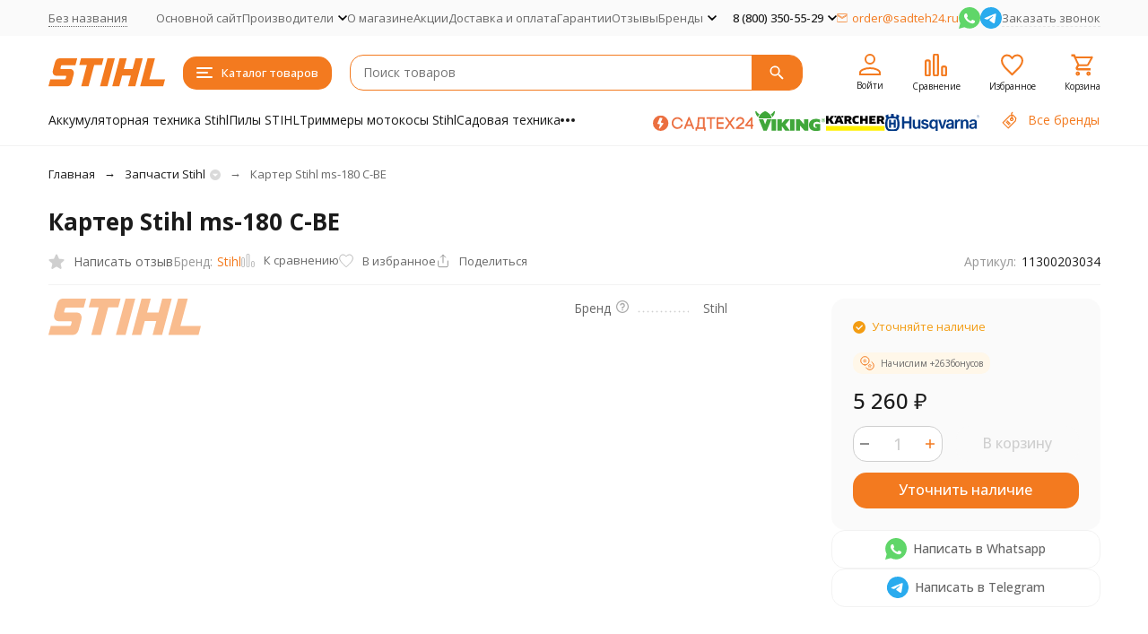

--- FILE ---
content_type: text/html; charset=utf-8
request_url: https://sadteh24.ru/stihl/product/karter-stihl-ms-180-c-be/
body_size: 37066
content:
<!DOCTYPE html><html lang="ru"><head prefix="og: http://ogp.me/ns# fb: http://ogp.me/ns/fb# product: http://ogp.me/ns/product#"><meta http-equiv="Content-Type" content="text/html; charset=utf-8" /><meta name="viewport" content="width=device-width, initial-scale=1, maximum-scale=1" /><meta http-equiv="x-ua-compatible" content="IE=edge" /><meta name="format-detection" content="telephone=no" /><title>Картер Stihl ms-180 C-BE ✅ — купить  по цене 5 260 руб. в интернет магазине Садтех24</title><meta name="Description" content="⭐⭐⭐⭐⭐ Картер Stihl ms-180 C-BE купить по АКЦИИ  в интернет магазине Sadteh24.ru: ✈️Быстрая доставка по России ₽ Лучшая цена на рынке ☎ Бесплатные консультации знающих специалистов по телефону +7(495)055-17-24" /><meta name="Keywords" content="картер stihl ms-180 c-be купить" /><meta name="theme-color" content="#f37a1f"><meta name="msapplication-navbutton-color" content="#f37a1f" /><link rel="canonical" href="https://sadteh24.ru/stihl/product/karter-stihl-ms-180-c-be/" /><link rel="icon" href="/favicon.ico" type="image/x-icon"><style>:root {--primary-color: #f37a1f;--primary-color-hover: rgb(245,138,56);--primary-color-alpha-5: rgba(243, 122, 31, .5);--dark-color: #333;--dark-color-alpha-5: rgba(0, 3, 51, .5);--accent-color: rgb(237,110,12);--accent-color-hover: rgb(213,99,11);--light-color: #fff7e9;--light-color-hover: rgb(255,238,209);--pale-color: rgba(255, 247, 233, 0.5);--footer-text-color: white;--price-with-compare-color: #ff3131;--container-width: 1485px;--inputs-buttons-border-radius: 15px;--header-bottom-bar-bg-color: #f37a1f;--header-bottom-bar-btn-color: rgb(237,110,12);--header-bottom-bar-btn-hover-color: rgb(213,99,11);--header-bottom-bar-text-color: #1B1B1B;--add-to-cart-button-color: #449d44;--add-to-cart-button-color-hover: rgb(60,139,60);--add-to-cart-button-text-color: #ffffff;--add-to-cart-button-text-hover-color: #ffffff;--badge-bestseller-color: #9b51e0;--badge-bestseller-text-color: #ffffff;--badge-new-color: #27ae60;--badge-new-text-color: #ffffff;--badge-discount-color: #ff3131;--badge-discount-text-color: #ffffff;--font-family: 'Open Sans', 'Nunito Sans', sans-serif;--counter-padding: 2px 2px 1px;--home-slider-height: 360px;--home-slider-height-adaptive-ratio: 0.1875;--home-slider-height-s-adaptive-ratio: 0.37344398340249;@media (min-width: 1200px) {--home-slider-height-s-adaptive-ratio: 0.32432432432432;}--home-slider-height-adaptive: 215px;}@media (max-width: 1023px) {body:not(.page__d) .r-hidden-md {display: none !important;}}@media (max-width: 1502px) {:root {--container-width: calc(100vw - 17px);}}</style><link href="https://fonts.googleapis.com/css2?family=Nunito+Sans:ital,wght@0,300;0,400;0,500;0,700;1,300;1,400;1,500;1,700&family=Open+Sans:ital,wght@0,300;0,400;0,500;0,700;1,300;1,400;1,500;1,700&amp;display=swap&amp;subset=cyrilic,latin-ext" rel="stylesheet" /><link href="/wa-data/public/shop/themes/megashop31_stihl/css/megashop.vendors.min.css?v=1.3.1.3" rel="stylesheet" /><link href="/wa-data/public/shop/themes/megashop31_stihl/css/megashop.min.css?v=1.3.1.3" rel="stylesheet" /><link href="/wa-data/public/shop/themes/megashop31_stihl/css/megashop.shop.min.css?v=1.3.1.3" rel="stylesheet" /><link href="/wa-data/public/shop/themes/megashop31_stihl/user.css?v=1.3.1.3" rel="stylesheet" /><link href="https://sadteh24.ru/wa-apps/shop/plugins/brand/css/frontend_nav.css" rel="stylesheet">
<link href="/wa-apps/shop/plugins/productsets/css/frontend.min.css?2.6.0" rel="stylesheet">
<link href="https://sadteh24.ru/wa-data/public/shop/plugins/bdg/_/css/shopBdgPlugin.css" rel="stylesheet">
<link href="/wa-data/public/shop/plugins/addgifts/css/all_1b0d3c37764eead0e5872540d8e54d03.css" rel="stylesheet">
<link href="https://sadteh24.ru/wa-apps/shop/plugins/brand/css/grouped_brands.css" rel="stylesheet">
<link href="/wa-apps/shop/plugins/bestprice/css/frontend.css?v=1.3" rel="stylesheet">
<script src="/wa-data/public/shop/themes/megashop31_stihl/js/megashop.head.min.js?v=1.3.1.3"   ></script><script src="/wa-data/public/shop/themes/megashop31_stihl/js/megashop.vendors.min.js?v=1.3.1.3" defer  fetchpriority="high"></script><script src="https://yastatic.net/es5-shims/0.0.2/es5-shims.min.js" defer></script><script src="https://yastatic.net/share2/share.js" defer></script><script src="/wa-data/public/shop/themes/megashop31_stihl/js/megashop.min.js?v=1.3.1.3" defer  fetchpriority="high"></script><script src="/wa-data/public/shop/themes/megashop31_stihl/js/megashop.shop.min.js?v=1.3.1.3" defer  fetchpriority="high"></script><script src="/wa-apps/shop/plugins/featurestips/js/featurestipsHover.js?11.0.0"></script>
<script src="/wa-apps/shop/plugins/productsets/js/frontend.min.js?2.6.0"></script>
<script src="/wa-apps/shop/plugins/bdg/js/jquery.colorhelpers.js?11.0.0"></script>
<script src="https://sadteh24.ru/wa-data/public/shop/plugins/bdg/_/js/shopBdgPlugin.js"></script>
<script src="/wa-data/public/shop/plugins/addgifts/js/2320961fe96a75666f15e3a857234984.js"></script>
<script src="/wa-apps/shop/plugins/bestprice/js/jquery.inputmask.bundle.min.js?v=1.3"></script>
<script src="/wa-apps/shop/plugins/bestprice/js/phone.min.js?v=1.3"></script>
<script src="/wa-apps/shop/plugins/bestprice/js/frontend.js?v=1.3"></script>
<meta property="og:type" content="website">
<meta property="og:title" content="Картер Stihl ms-180 C-BE ✅ — купить  по цене 5 260 руб. в интернет магазине Садтех24">
<meta property="og:url" content="https://sadteh24.ru/stihl/product/karter-stihl-ms-180-c-be/">
<meta property="product:price:amount" content="5260">
<meta property="product:price:currency" content="RUB">
<meta property="og:description" content="⭐⭐⭐⭐⭐ Картер Stihl ms-180 C-BE купить по АКЦИИ  в интернет магазине Sadteh24.ru: ✈️Быстрая доставка по России ₽ Лучшая цена на рынке ☎ Бесплатные консультации знающих специалистов по телефону +7(495)055-17-24">
<meta name="yandex-verification" content="6aed5a563497a6da" />
<meta name="yandex-verification" content="4822d01ef67135fa" />
<meta name="google-site-verification" content="FEqhi2QVb6YXP4hb_8gmwx7jIDX-4GhgFTPWITllIPw" />
<!-- Yandex.Metrika counter -->
<script type="text/javascript" >
   (function(m,e,t,r,i,k,a){m[i]=m[i]||function(){(m[i].a=m[i].a||[]).push(arguments)};
   m[i].l=1*new Date();
   for (var j = 0; j < document.scripts.length; j++) {if (document.scripts[j].src === r) { return; }}
   k=e.createElement(t),a=e.getElementsByTagName(t)[0],k.async=1,k.src=r,a.parentNode.insertBefore(k,a)})
   (window, document, "script", "https://mc.yandex.ru/metrika/tag.js", "ym");

   ym(17908240, "init", {
        clickmap:true,
        trackLinks:true,
        accurateTrackBounce:true,
        ecommerce:"dataLayer"
   });
</script>
<noscript><div><img src="https://mc.yandex.ru/watch/17908240" style="position:absolute; left:-9999px;" alt="" /></div></noscript>
<!-- /Yandex.Metrika counter -->
<!-- Global site tag (gtag.js) - Google Analytics -->
<script async src="https://www.googletagmanager.com/gtag/js?id=UA-31613637-1"></script>
<script>
  window.dataLayer = window.dataLayer || [];
  function gtag(){dataLayer.push(arguments);}
  gtag('js', new Date());
gtag('config', 'UA-31613637-1');
</script>

<!-- Google Tag Manager -->
<script>(function(w,d,s,l,i){w[l]=w[l]||[];w[l].push({'gtm.start':
new Date().getTime(),event:'gtm.js'});var f=d.getElementsByTagName(s)[0],
j=d.createElement(s),dl=l!='dataLayer'?'&l='+l:'';j.async=true;j.src=
'https://www.googletagmanager.com/gtm.js?id='+i+dl;f.parentNode.insertBefore(j,f);
})(window,document,'script','dataLayer','GTM-MCXPLG');</script>
<!-- End Google Tag Manager -->

<meta name="wa-expert-hash" content="989aeda318606d279343035b339621134b2a2d" /><!-- plugin hook: 'frontend_head' --><!-- frontend_head.ordercall-plugin -->    <link rel="stylesheet" href="/wa-apps/shop/plugins/ordercall/css/fonts.css?v=1.20.0" />
<link rel="stylesheet" href="/wa-apps/shop/plugins/ordercall/css/frontend.css?v=1.20.0" />
<script src="/wa-apps/shop/plugins/ordercall/assets/frontend.bundle.js?v=1.20.0" defer></script>
<script>
	window.shopOrdercallActionUrl = "https:\/\/sadteh24.ru\/stihl\/ordercall-new-order\/";
	window.shopOrdercallConfig = {"plugin_enable":"1","yandex":[],"google":[],"form_tag_class":".call-back-button, #call-back-button","form_title":"\u0417\u0430\u043a\u0430\u0437\u0430\u0442\u044c \u043e\u0431\u0440\u0430\u0442\u043d\u044b\u0439 \u0437\u0432\u043e\u043d\u043e\u043a","form_text":"","form_fields":[{"active":1,"type":"text_name","title":"\u0418\u043c\u044f","required":1,"is_unique":1},{"active":1,"type":"tel","title":"\u0422\u0435\u043b\u0435\u0444\u043e\u043d","mask":"+7 (###)###-##-##","required":1,"is_unique":1},{"title":"\u0412\u0440\u0435\u043c\u044f \u0434\u043b\u044f \u0437\u0432\u043e\u043d\u043a\u0430","type":"time","before":"09:00","after":"18:00","is_unique":1},{"active":1,"type":"comment","title":"\u041a\u043e\u043c\u043c\u0435\u043d\u0442\u0430\u0440\u0438\u0439","required":1,"is_unique":1},{"title":"Checkbox","type":"checkbox","text":"\u0421\u043e\u0433\u043b\u0430\u0441\u0435\u043d \u043d\u0430 \u043e\u0431\u0440\u0430\u0431\u043e\u0442\u043a\u0443 <a href=\"https:\/\/sadteh24.ru\/politika-konfiditsialnosti\/\" target=\"_blank\">\u043f\u0435\u0440\u0441\u043e\u043d\u0430\u043b\u044c\u043d\u044b\u0445 \u0434\u0430\u043d\u043d\u044b\u0445<\/a>","required":1,"is_unique":0,"is_checked":true,"unique_id":"83f0-4e53-4e7f-9622-975d-cd2e"}],"form_topics":[],"form_button":"\u041e\u0442\u043f\u0440\u0430\u0432\u0438\u0442\u044c","form_color_button":"#449d44","form_color_button_opacity":"1","form_color_text":"#ffffff","form_color_text_opacity":"1","form_text_success":"<p>\u0421\u043f\u0430\u0441\u0438\u0431\u043e, \u0437\u0430 \u043e\u0431\u0440\u0430\u0449\u0435\u043d\u0438\u0435 \u0432 \u043d\u0430\u0448\u0443 \u043a\u043e\u043c\u043f\u0430\u043d\u0438\u044e.<\/p><p>\u0412 \u0431\u043b\u0438\u0436\u0430\u0439\u0448\u0435\u0435 \u0432\u0440\u0435\u043c\u044f \u043c\u044b \u043e\u0431\u044f\u0437\u0430\u0442\u0435\u043b\u044c\u043d\u043e \u0441\u0432\u044f\u0436\u0435\u043c\u0441\u044f \u0441 \u0412\u0430\u043c\u0438!<\/p>","photo":"","smart_button_mobile_is_enabled":"1","bot_fields":[{"type":"tel","name":"tel","value":"","label":"\u041d\u0435 \u0437\u0430\u043f\u043e\u043b\u043d\u044f\u0442\u044c"},{"type":"text","name":"name","value":"Ordercall","label":"\u041d\u0435 \u0437\u0430\u043f\u043e\u043b\u043d\u044f\u0442\u044c"},{"type":"email","name":"email","value":"","label":"\u041d\u0435 \u0437\u0430\u043f\u043e\u043b\u043d\u044f\u0442\u044c"},{"type":"text","name":"comment","value":"3bae334fa9c026ea7272d3613957cca4","label":"\u041d\u0435 \u0437\u0430\u043f\u043e\u043b\u043d\u044f\u0442\u044c"}],"form_html":"<style>.oc-modal.success .oc-form__result {background: #8cc152;opacity: 1;color: #ffffff;}.oc-modal.success .oc-form__result a {color: #ffffff;}.oc-modal.error .oc-form__result {background: #ed5454;opacity: 1;color: #ffffff;}.oc-modal.success .oc-btn-close{border-color: #ffffff;}.oc-modal.success .oc-modal__close {color: #ffffff;}.oc-modal.error .oc-btn-close{border-color: #ffffff;}.oc-modal.error .oc-btn-close{color: #ffffff;}.jq-checkbox.checked .jq-checkbox__div {background: #449d44;}<\/style><form class=\"oc-light-form\" id=\"oc\" action=\"https:\/\/sadteh24.ru\/stihl\/ordercall-new-order\/\" method=\"post\"><svg width=\"0\" height=\"0\"><defs><path id=\"oc-light-form-checkbox-arrow\"d=\"M 4.5 8.41L 0 3.91L 1.41 2.5L 4.5 5.58L 10.09 0L 11.5 1.41L 4.5 8.41Z\" \/><\/defs><\/svg><div class=\"oc-light-form__result\"><span class=\"oc-light-form__close-button\"><\/span><div class=\"oc-light-form__result-header\"><\/div><div class=\"oc-light-form__result-content\"><\/div><span class=\"oc-btn oc-btn-close\">\u0417\u0430\u043a\u0440\u044b\u0442\u044c<\/span><\/div><div class=\"oc-light-form__content\"><span class=\"oc-light-form__close-button\"><\/span><div class=\"oc-light-form__header\">\u0417\u0430\u043a\u0430\u0437\u0430\u0442\u044c \u043e\u0431\u0440\u0430\u0442\u043d\u044b\u0439 \u0437\u0432\u043e\u043d\u043e\u043a<\/div><div class=\"oc-form__field oc-form__field-check\"><input type=\"tel\" class=\"oc-form__control\" name=\"oc_check[tel]\" value=\"\" title=\"\"><label>\u041d\u0435 \u0437\u0430\u043f\u043e\u043b\u043d\u044f\u0442\u044c<\/label><\/div><div class=\"oc-form__field oc-form__field-check\"><input type=\"text\" class=\"oc-form__control\" name=\"oc_check[name]\" value=\"Ordercall\" title=\"\"><label>\u041d\u0435 \u0437\u0430\u043f\u043e\u043b\u043d\u044f\u0442\u044c<\/label><\/div><div class=\"oc-form__field oc-form__field-check\"><input type=\"email\" class=\"oc-form__control\" name=\"oc_check[email]\" value=\"\" title=\"\"><label>\u041d\u0435 \u0437\u0430\u043f\u043e\u043b\u043d\u044f\u0442\u044c<\/label><\/div><div class=\"oc-form__field oc-form__field-check\"><input type=\"text\" class=\"oc-form__control\" name=\"oc_check[comment]\" value=\"3bae334fa9c026ea7272d3613957cca4\" title=\"\"><label>\u041d\u0435 \u0437\u0430\u043f\u043e\u043b\u043d\u044f\u0442\u044c<\/label><\/div><div class=\"oc-light-form__field oc-light-form-field oc-light-form-field_required\"><div class=\"oc-light-form-field__label\">\u0418\u043c\u044f<\/div><div class=\"oc-light-form-field__box\"><input class=\"oc-light-form-input-text oc-light-form-field__input ordercall-insert-name\" type=\"text\" name=\"oc[text_name]\" title=\"\" value=\"\" required=\"required\"><div class=\"oc-light-form-field__error\">\u041e\u0431\u044f\u0437\u0430\u0442\u0435\u043b\u044c\u043d\u043e \u0434\u043b\u044f \u0437\u0430\u043f\u043e\u043b\u043d\u0435\u043d\u0438\u044f<\/div><\/div><\/div><div class=\"oc-light-form__field oc-light-form-field oc-light-form-field_required\"><div class=\"oc-light-form-field__label\">\u0422\u0435\u043b\u0435\u0444\u043e\u043d<\/div><div class=\"oc-light-form-field__box\"><input class=\"oc-light-form-input-text oc-light-form-input-text_fill oc-light-form-field__input ordercall-insert-phone\" type=\"tel\" name=\"oc[tel]\" title=\"\" value=\"\" required=\"required\"><div class=\"oc-light-form-field__error\">\u041e\u0431\u044f\u0437\u0430\u0442\u0435\u043b\u044c\u043d\u043e \u0434\u043b\u044f \u0437\u0430\u043f\u043e\u043b\u043d\u0435\u043d\u0438\u044f<\/div><\/div><\/div><div class=\"oc-light-form__field oc-light-form-field \"><div class=\"oc-light-form-field__label\">\u0412\u0440\u0435\u043c\u044f \u0434\u043b\u044f \u0437\u0432\u043e\u043d\u043a\u0430<\/div><div class=\"oc-light-form-field__box\"><style>.oc-modal .range .ui-slider-range:after {background: #449d44;}.oc-modal .range .ui-slider-handle {background: #449d44;}<\/style><input type=\"hidden\" name=\"oc[time_before]\" title=\"\" value=\"09:00\"><input type=\"hidden\" name=\"oc[time_after]\" title=\"\" value=\"18:00\"><div class=\"range\"><div class=\"range-time-wrapper\"><div class=\"range-time-wrapper__inner\"><div class=\"range-slider\" data-min=\"540\" data-max=\"1080\" data-step=\"30\"><\/div><\/div><\/div><span id=\"range-time\" class=\"range-time\"><\/span><div class=\"oc-light-form-time-scale\"><span class=\"oc-light-form-time-scale__item\"><span class=\"oc-light-form-time-scale__item-inner\">9<\/span><\/span><span class=\"oc-light-form-time-scale__item\"><span class=\"oc-light-form-time-scale__item-inner\">10<\/span><\/span><span class=\"oc-light-form-time-scale__item\"><span class=\"oc-light-form-time-scale__item-inner\">11<\/span><\/span><span class=\"oc-light-form-time-scale__item\"><span class=\"oc-light-form-time-scale__item-inner\">12<\/span><\/span><span class=\"oc-light-form-time-scale__item\"><span class=\"oc-light-form-time-scale__item-inner\">13<\/span><\/span><span class=\"oc-light-form-time-scale__item\"><span class=\"oc-light-form-time-scale__item-inner\">14<\/span><\/span><span class=\"oc-light-form-time-scale__item\"><span class=\"oc-light-form-time-scale__item-inner\">15<\/span><\/span><span class=\"oc-light-form-time-scale__item\"><span class=\"oc-light-form-time-scale__item-inner\">16<\/span><\/span><span class=\"oc-light-form-time-scale__item\"><span class=\"oc-light-form-time-scale__item-inner\">17<\/span><\/span><span class=\"oc-light-form-time-scale__item\"><span class=\"oc-light-form-time-scale__item-inner\">18<\/span><\/span><\/div><style type=\"text\/css\">.oc-light-form-time-scale {width: 111.11111111111%;}.oc-light-form-time-scale__item {width: 10%;}<\/style><\/div><\/div><\/div><div class=\"oc-light-form__field oc-light-form-field oc-light-form-field_required\"><div class=\"oc-light-form-field__label\">\u041a\u043e\u043c\u043c\u0435\u043d\u0442\u0430\u0440\u0438\u0439<\/div><div class=\"oc-light-form-field__box\"><textarea class=\"oc-light-form-textarea oc-light-form-field__input\" name=\"oc[comment]\" required=\"required\"><\/textarea><div class=\"oc-light-form-field__error\">\u041e\u0431\u044f\u0437\u0430\u0442\u0435\u043b\u044c\u043d\u043e \u0434\u043b\u044f \u0437\u0430\u043f\u043e\u043b\u043d\u0435\u043d\u0438\u044f<\/div><\/div><\/div><div class=\"oc-light-form__field oc-light-form-field oc-light-form-field_required\"><label class=\"oc-light-form-checkbox-box\"><span class=\"oc-light-form-checkbox-box__checkbox\"><input class=\"oc-light-form-checkbox oc-light-form-field__input\" name=\"83f0-4e53-4e7f-9622-975d-cd2e\" type=\"checkbox\" checked=\"checked\" required=\"required\" \/><\/span><span class=\"oc-light-form-checkbox-box__label\">\u0421\u043e\u0433\u043b\u0430\u0441\u0435\u043d \u043d\u0430 \u043e\u0431\u0440\u0430\u0431\u043e\u0442\u043a\u0443 <a href=\"https:\/\/sadteh24.ru\/politika-konfiditsialnosti\/\" target=\"_blank\">\u043f\u0435\u0440\u0441\u043e\u043d\u0430\u043b\u044c\u043d\u044b\u0445 \u0434\u0430\u043d\u043d\u044b\u0445<\/a><\/span><\/label><\/div><button class=\"oc-light-form-button oc-light-form__submit-button\">\u041e\u0442\u043f\u0440\u0430\u0432\u0438\u0442\u044c<\/button><\/div><style>.oc-light-form-button {background: #449d44;color: #ffffff;}.oc-light-form-button:hover {background: #2b842b;}.oc-light-form-input-text:focus,input[type=\"text\"].oc-light-form-input-text:focus,.oc-light-form__captcha .wa-captcha-input:focus,.oc-light-form-select.jq-selectbox .jq-selectbox__search input:focus,.oc-light-form-textarea:focus {border-color: #449d44;}.oc-light-form-select.jq-selectbox .jq-selectbox__dropdown ul li.sel {color: #449d44;}.oc-light-form-select.jq-selectbox.focused .jq-selectbox__select {border-color: #449d44;}.oc-light-form-checkbox.jq-checkbox.checked {border-color: #449d44;}.oc-light-form-checkbox__icon-vector {fill: #449d44 !important;}.oc-light-form_error .oc-light-form__result {background: #ed5454;opacity: 1;color: #ffffff;}.oc-light-form__not-valid-captcha {color: #ed5454;margin-top: 24px;}.oc-light-form_success .oc-light-form__result {background: #8cc152;opacity: 1;color: #ffffff;}.oc-light-form_success .oc-btn-close{border-color: #ffffff;}.oc-light-form__result .oc-light-form__close-button {color: #ffffff;}.oc-light-form_error .oc-btn-close{border-color: #ffffff;}.oc-light-form_error .oc-btn-close{color: #ffffff;}.oc-light-form .ui-slider-range {background: #449d44;}.oc-light-form .ui-slider-handle {border-color: #449d44;}.oc-light-form .ui-slider-handle::before {border-color: #449d44;}<\/style><\/form>","button_html":"","button_bot_hash":"87b09ff1cdcce7f56fdd09a621f34a9f"};
	window.wa_ordercall_userdata = {"wa_captcha":"<div class=\"wa-captcha\">\n    <p>\n        <img class=\"wa-captcha-img\" src=\"\/shop\/captcha.php?rid=17690342916971523321758\" alt=\"CAPTCHA\" title=\"\u041e\u0431\u043d\u043e\u0432\u0438\u0442\u044c \u043a\u0430\u043f\u0447\u0443 (CAPTCHA)\">\n        <strong>&rarr;<\/strong>\n        <input type=\"text\" name=\"captcha\" class=\"wa-captcha-input\" autocomplete=\"off\">\n    <\/p>\n    <p>\n        <a href=\"#\" class=\"wa-captcha-refresh\">\u041e\u0431\u043d\u043e\u0432\u0438\u0442\u044c \u043a\u0430\u043f\u0447\u0443 (CAPTCHA)<\/a>\n    <\/p>\n    <script>\n        $(function () {\n            $('div.wa-captcha .wa-captcha-img').on('load', function () {\n                $(window).trigger('wa_captcha_loaded');\n            });\n\n            $('div.wa-captcha .wa-captcha-refresh, div.wa-captcha .wa-captcha-img').click(function () {\n                var $wrapper = $(this).parents('div.wa-captcha'),\n                    $input = $wrapper.find('.wa-captcha-input'),\n                    $img = $wrapper.find('.wa-captcha-img'),\n                    src = $img.attr('src');\n\n                if ($img.length) {\n                    $img.attr('src', src.replace(\/\\?.*$\/, '?rid=' + Math.random()));\n                    $img.one('load', function () {\n                        $(window).trigger('wa_captcha_loaded');\n                        $input.val('').focus();\n                    });\n                }\n\n                return false;\n            });\n        });\n    <\/script>\n<\/div>\n","wa_user_name":false,"wa_user_phone":"","wa_user_email":""};

	(function ($) {
		$(document.head).append(null);
	})(jQuery);
</script><!-- frontend_head.buy1click2-plugin -->    <link rel="stylesheet" href="/wa-apps/shop/plugins/buy1click2/assets/frontend.bundle.css?v=1.1.0" />
        <link rel="stylesheet" href="/wa-apps/shop/plugins/buy1click2/css/buy1click2.css?v=1.1.0" />
    <link rel="stylesheet" href="/wa-apps/shop/plugins/buy1click2/css/style_sadteh24.ru_stihl__.css?v=1.1.0.1760351555" />
    <script>
        window.shop_buy1click2_config = {"wa_url":"\/","form_url":"\/stihl\/buy1click2\/form\/","update_form_url":"\/stihl\/buy1click2\/update_state\/","send_form_url":"\/stihl\/buy1click2\/send_form\/","ping_form_url":"\/stihl\/buy1click2\/ping_form\/","close_form_url":"\/stihl\/buy1click2\/close\/","send_channel_address_url":"\/stihl\/buy1click2\/request_channel_code\/","send_channel_code_url":"\/stihl\/buy1click2\/validate_channel_code\/","is_increase_plugin_enabled":false};
        window.shop_buy1click2_dadata = {"api_key":"5c4a930178aaff0fa269ff8fa70d9482649b9acb","use_address_city_hints":true,"address_street_field_id":"address_street","postal_code_field_id":"","use_company_hints":false,"company_inn_field_id":"","company_name_field_id":"","company_legal_address_field_id":"","company_kpp_field_id":"","company_ogrn_field_id":""};
    </script>
    <script src="/wa-apps/shop/plugins/buy1click2/assets/frontend.bundle.js?v=1.1.0" defer></script>
    <script src="/wa-apps/shop/plugins/buy1click2/js/buy1click2.js?v=1.1.0" defer></script>
                    <script src="/wa-apps/shop/plugins/buy1click2/js/jquery.suggestions.min.js" defer></script>
    <!-- frontend_head.searchpro-plugin -->                        <link rel="stylesheet" href="https://sadteh24.ru/wa-data/public/shop/themes/megashop31_stihl/searchpro_plugin_field.css?v1.17.1" />
                                    <script src="/wa-apps/shop/plugins/searchpro/assets/frontend.field.js?v1.17.1" defer></script>
            <!-- frontend_head.featurestips-plugin --><link href="/wa-apps/shop/plugins/featurestips/css/featurestips.css?v1.5.2" rel="stylesheet">
<style>
 .featurestips_wrapper .featurestips_view .tip_view_in { 
 color: #777777 !important;
 background: #FFFFFF !important; 
 } 
 .featurestips_wrapper .featurestips_icon IMG { 
 opacity: 0.3 !important;
 } 
 .featurestips_wrapper .featurestips_icon IMG { 
 width: 14px !important;
 height: 14px !important;
 } 
 
</style>
<!-- frontend_head.seofilter-plugin --><!-- frontend_head.dp-plugin --><script type="text/javascript" src="/stihl/dp-plugin/config/?v1.22.2"></script><!-- frontend_head.linkcanonical-plugin --><!-- frontend_head.productsets-plugin --><script>(function ($) {$(function ($) {$.productsets.init({PLUGIN_URL: '/wa-apps/shop/plugins/productsets/',urls: {"buy":"\/stihl\/productsets\/buy\/","load":"\/stihl\/productsets\/load\/","getProductSkus":"\/stihl\/productsets\/getProductSkus\/","cartPage":"\/stihl\/order\/"},currency: {"code":"RUB","sign":"\u0440\u0443\u0431.","sign_html":"<span class=\"ruble\">\u20bd<\/span>","sign_position":1,"sign_delim":" ","decimal_point":",","frac_digits":"2","thousands_sep":" "},attr: {sliderArrow: 'data-productsets-bsa',sliderWrapArrow: 'data-productsets-bsab',skusPopupBundleBlock: 'data-productsets-spbb',skusPopupBundleHeader: 'data-productsets-sphb',skusPopupBundleClose: 'data-productsets-spclb',skusPopupBundleContent: 'data-productsets-spcb',skusPopupUserBundleBlock: 'data-productsets-spbu',skusPopupUserBundleClose: 'data-productsets-spclu',skusPopupUserBundleHeader: 'data-productsets-sphu',skusPopupUserBundleContent: 'data-productsets-spcu',successPopupBundleBlock: 'data-productsets-sucpbb',successPopupContentBundle: 'data-productsets-sucpcb',successPopupTickBundle: 'data-productsets-sucptb',successPopupLinkBundle: 'data-productsets-sucplb',successPopupButtonBundle: 'data-productsets-sucpbutb',successPopupCloseBundle: 'data-productsets-sucpclb',successPopupCloseUserBundle: 'data-productsets-sucpclu',successPopupButtonUserBundle: 'data-productsets-sucpbutu',successPopupLinkUserBundle: 'data-productsets-sucplu',successPopupTickUserBundle: 'data-productsets-sucptu',successPopupContentUserBundle: 'data-productsets-sucpcu',successPopupUserBundleBlock: 'data-productsets-sucpbu'},localeStrings: {"":"project-id-version: shop/plugins/productsets\npot-creation-date: 2020-01-28T19:00:32.705Z\nlast-translator: shop/plugins/productsets\nlanguage-team: shop/plugins/productsets\nmime-version: 1.0\ncontent-type: text/plain; charset=utf-8\ncontent-transfer-encoding: 8bit\nplural-forms: nplurals=3; plural=((((n%10)==1)&&((n%100)!=11))?(0):(((((n%10)>=2)&&((n%10)<=4))&&(((n%100)<10)||((n%100)>=20)))?(1):2));\n","The set is empty":"Набор пустой","Something wrong!":"Что-то пошло не так!","Products has been successfully added to the cart":"Товары были успешно добавлены в корзину","Continue shopping":"Продолжить покупки","Proceed to checkout":"Оформить заказ","Select product sku":"Выбрать вариант товара","1 product":["{n} товар","{n} товара","{n} товаров"],"This product is already selected":"Товар уже выбран","Product with the selected option combination is not available for purchase":"Товар с выбранными характеристиками не доступен для заказа","Minimal quantity of products is":"Минимальное количество товаров","Maximal quantity of products is":"Максимальное количество товаров","Select another product":"Выберите другой товар","delete":"удалить"}
,locale: "ru_RU"})});})(jQuery)</script><!-- frontend_head.bdg-plugin --><script type="text/javascript">
$(function(){

$.shopBdgPlugin.init({
	// расстояние от ярлыка к ярлыку по вертикали в px
	interval: 35,
	// уровень прозрачности от 0 до 1
	transparency: 0.9
});

})
</script><!-- frontend_head.carts-plugin --><!-- frontend_head.addgifts-plugin --><script>if (typeof shop_addgifts__frontend == 'undefined') {
            document.addEventListener('DOMContentLoaded', function () {
                shop_addgifts__frontend.base_url = '/stihl/';
            })
        } else {
            shop_addgifts__frontend.base_url = '/stihl/';
        } 
        </script><!-- frontend_head.robots-plugin -->    <meta name="robots" content="index, follow"/>
<!-- frontend_head.productgroup-plugin --><style>
    .product-groups {
	position: relative;
	margin-top: 15px;
}

.product-group {
	margin-bottom: 10px;
}

.product-group__title {
	font-weight: 700;
	color: #4d4d4d;
	margin-bottom: 10px;
	font-size: 14px;
}

.product-group__items-wrapper {
	overflow: hidden;
	transition: max-height 0.2s ease;
}

.product-group__toggler {
	text-align:right;
}

.product-group__toggler-btn {
	border-bottom: 1px dashed;
	cursor: pointer;
}

.product-group__toggler-btn::before {
	content: 'Показать ещё'
}

.product-group__items-wrapper--show + .product-group__toggler .product-group__toggler-btn::before {
	content: 'Скрыть'
}

.product-group-links,
.product-group-photos,
.product-group-colors {
	display: flex;
	flex-wrap: wrap;
	position: relative;
}

.product-group__item {
	display: flex;
	position: relative;
	justify-content: center;
	align-items: center;
	color: #808080;
	font-size: 15px;
	font-weight: 700;
	line-height: 2;
	text-align: center;
	margin: 0 10px 10px 0;
	transition: background-color .3s ease, box-shadow .3s ease;
	border: 2px solid #e5e5e5;
	border-radius: 5px;
	text-decoration: none;
	overflow: hidden;
}

.product-group__item:hover,
.product-group__item:focus {
	color: #808080;
	background-color: #fafafa;
	border-color: #f2994a;
}

.product-group__item.product-group__item--active {
	color: #f2994a;
	border-color: #f2994a;
}

.product-group__item.product-group-links__item {
	padding: 0 8px;
}

.product-group-photos__image {
	width: 100%;
	border-radius: 3px;
}

.product-group__item.product-group-colors__item {
	font-size: 0;
	width: 34px;
	height: 34px;
	padding: 0;
	border-radius: 50%;
}

.product-group__item.product-group-colors__item:hover,
.product-group__item.product-group-colors__item:focus {
	border-color: #f2994a;
}

.product-group__item--active.product-group-colors__item--active {
	border-color: #f2994a;
}
.product-group__title {
	}


.product-group__item.product-group-links__item {
				}

.product-group__item.product-group-links__item:hover,
.product-group__item.product-group-links__item:focus {
	}

.product-group__item--active.product-group-links__item--active {
	}

.product-group__item.product-group-photos__item {
				}

.product-group__item--active.product-group-photos__item--active {
	}

.product-group-photos__image {
	}

.product-group__item.product-group-colors__item {
			}

.product-group__item.product-group-colors__item:hover {
	}

.product-group__item--active.product-group-colors__item--active {
	}
</style><!-- frontend_head.pricedown-plugin --><script src='/wa-apps/shop/plugins/pricedown/js/main.js'></script>
		<link rel='stylesheet' href='/wa-apps/shop/plugins/pricedown/css/main.css' /><!-- frontend_head.ecommerce-plugin -->    <script src="/wa-content/js/jquery-plugins/jquery.cookie.js" defer></script>
<script src="/wa-apps/shop/plugins/ecommerce/assets/frontend.bundle.js" defer></script>
<script>
	(function () {
		var google_ecommerce_variable = "googleEnhancedEcommerceLayer";
		window[google_ecommerce_variable] = [];

        var init_deferred = window.ecommerce_plugin_init_deferred = window.ecommerce_plugin_init_deferred || jQuery.Deferred();

		var load_deferred = window.ecommerce_plugin_load_deferred = window.ecommerce_plugin_load_deferred || jQuery.Deferred();
		var gtag_loaded =jQuery.Deferred();
		var plugin_instance_init =jQuery.Deferred();

		var is_google_gtag_script_import_enabled = false;

		if (is_google_gtag_script_import_enabled) {
			var url = "https:\/\/www.googletagmanager.com\/gtag\/js?id=&l=googleEnhancedEcommerceLayer";

			var script = document.createElement("script");
			script.type = "text/javascript";
			script.async = true;
			if(script.readyState) {  // only required for IE <9
				script.onreadystatechange = function() {
					if ( script.readyState === "loaded" || script.readyState === "complete" ) {
						script.onreadystatechange = null;
						gtag_loaded.resolve();
					}
				};
			} else {  //Others
				script.onload = function() {
					gtag_loaded.resolve();
				};
			}

			script.src = url;
			document.getElementsByTagName( "head" )[0].appendChild(script);
		} else {
			gtag_loaded.resolve();
		}

		plugin_instance_init.then(function () {
			gtag_loaded.then(function () {
				init_deferred.resolve();
			})
		});

		$(function () {
			load_deferred.then(function() {
				var ecommerce_state = {"cart_items":[],"is_admin_page":false,"currency":"RUB","google_ecommerce_variable":"googleEnhancedEcommerceLayer","cart_add_url":"\/stihl\/cart\/add\/","cart_save_url":"\/stihl\/cart\/save\/","cart_delete_url":"\/stihl\/cart\/delete\/","order_cart_save_url":"\/stihl\/order\/cart\/save\/","ecommerce_prepare_sku_detail_url":"\/stihl\/ecommerce_prepare_data\/sku_detail\/","ecommerce_prepare_add_to_cart_url":"\/stihl\/ecommerce_prepare_data\/add_to_cart\/","ecommerce_prepare_remove_from_cart_url":"\/stihl\/ecommerce_prepare_data\/remove_from_cart\/","ecommerce_prepare_change_cart_url":"\/stihl\/ecommerce_prepare_data\/change_cart\/","ecommerce_prepare_products_list":"\/stihl\/ecommerce_prepare_data\/products_list\/","yandex_purchase_log_url":"\/stihl\/ecommerce_datalog\/yandex_purchase\/","plugin_config":{"is_plugin_enabled":true,"is_yandex_data_sending_enabled":true,"is_yandex_data_log_enabled":false,"yandex_counter_id":"","yandex_new_order_goal_id":"353833412","is_google_data_sending_enabled":false,"is_google_gtag_script_import_enabled":false,"google_analytics_property_id":"","is_dynamic_adwords_remarketing_enabled":false,"google_adwords_prodid_dimension_index":null,"google_adwords_pagetype_dimension_index":null,"google_adwords_totalvalue_dimension_index":null,"google_adwords_category_dimension_index":null,"is_dynamic_mytarget_remarketing_enabled":false,"is_mytarget_enabled":false,"mytarget_counter_id":"","mytarget_feed_id":"","mytarget_format_id":"MYTARGET_PRODUCT_ID"}};

				window.initEcommercePlugin(ecommerce_state);

				plugin_instance_init.resolve();

                var ecommerce_plugin = window.getEcommercePluginInstance();

                if (ecommerce_plugin._mytarget_ecommerce) {
                    if (window.location.pathname == '/') {
                        ecommerce_plugin._mytarget_ecommerce.setPageType('home');
                        ecommerce_plugin._mytarget_ecommerce.includeMytargetDynamicRemarketing();
                    }
                }
			});
		});
	})();
</script><!-- frontend_head.regions-plugin -->
<script src="/wa-apps/shop/plugins/regions/js/regions.js?v=3.0.7" defer></script>


    <link rel="stylesheet" href="/wa-apps/shop/plugins/regions/css/default.css?v=3.0.7" />
    <script src="/wa-apps/shop/plugins/regions/js/default.js?v=3.0.7" defer></script>

    <link rel="stylesheet" href="https://cdn.jsdelivr.net/npm/suggestions-jquery@22.6.0/dist/css/suggestions.min.css" />
    <script src="https://cdn.jsdelivr.net/npm/suggestions-jquery@22.6.0/dist/js/jquery.suggestions.min.js" defer></script>

<script>
    window.shop_plugins_regions = {"window_html":"<div class=\"shop-regions-window-wrapper\">\n    <div class=\"shop-regions-window-wrapper__window-wrapper\">\n        <div class=\"shop-regions-window-wrapper__window shop-regions-window \">\n            <div class=\"shop-regions-window-wrapper__close-btn shop-regions-window__close-btn\">\u2716<\/div>\n            <div class=\"shop-regions-window__header\">\u0423\u043a\u0430\u0436\u0438\u0442\u0435 \u0441\u0432\u043e\u0439 \u0433\u043e\u0440\u043e\u0434<\/div>\n            <div class=\"shop-regions-window__sub-header\">\u041e\u0442 \u044d\u0442\u043e\u0433\u043e \u0437\u0430\u0432\u0438\u0441\u0438\u0442 \u0441\u0442\u043e\u0438\u043c\u043e\u0441\u0442\u044c \u0434\u043e\u0441\u0442\u0430\u0432\u043a\u0438 \u0438 \u0432\u0430\u0440\u0438\u0430\u043d\u0442\u044b \u043e\u043f\u043b\u0430\u0442\u044b \u0432 \u0432\u0430\u0448 \u0440\u0435\u0433\u0438\u043e\u043d<\/div>\n                            <div class=\"shop-regions-window__search shop-regions-window-search\">\n                    <input type=\"text\" class=\"shop-regions-window-search__input\" placeholder=\"\u041d\u0430\u0447\u043d\u0438\u0442\u0435 \u0432\u0432\u043e\u0434\u0438\u0442\u044c \u043d\u0430\u0437\u0432\u0430\u043d\u0438\u0435 \u0433\u043e\u0440\u043e\u0434\u0430..\" \/>\n                    <span class=\"shop-regions-window-search__clear-btn\">\u2716<\/span>\n                <\/div>\n            \n            \n            \n            \n                            \n                                                <div class=\"shop-regions-window__cities shop-regions-cities-block\">\n            <div class=\"shop-regions-cities-block__header\">\u0412\u0441\u0435 \u0433\u043e\u0440\u043e\u0434\u0430<\/div>\n                \n    <div class=\"shop-regions-cities-block__cities shop-regions-cities \">\n                \n                    <div class=\"shop-regions-cities__column\">\n                                    <div class=\"shop-regions-cities__city-row\">\n                                                <span\n                                class=\"shop-regions-cities__city\"\n                                data-city-id=\"1\"\n                        >\n                            \u0415\u043a\u0430\u0442\u0435\u0440\u0438\u043d\u0431\u0443\u0440\u0433\n                        <\/span>\n                    <\/div>\n                                    <div class=\"shop-regions-cities__city-row\">\n                                                <span\n                                class=\"shop-regions-cities__city\"\n                                data-city-id=\"4\"\n                        >\n                            \u041a\u0430\u0437\u0430\u043d\u044c\n                        <\/span>\n                    <\/div>\n                            <\/div>\n                    <div class=\"shop-regions-cities__column\">\n                                    <div class=\"shop-regions-cities__city-row\">\n                                                <span\n                                class=\"shop-regions-cities__city\"\n                                data-city-id=\"6\"\n                        >\n                            \u041a\u0440\u0430\u0441\u043d\u043e\u0434\u0430\u0440\n                        <\/span>\n                    <\/div>\n                                    <div class=\"shop-regions-cities__city-row\">\n                                                <span\n                                class=\"shop-regions-cities__city\"\n                                data-city-id=\"2\"\n                        >\n                            \u041c\u043e\u0441\u043a\u0432\u0430\n                        <\/span>\n                    <\/div>\n                            <\/div>\n                    <div class=\"shop-regions-cities__column\">\n                                    <div class=\"shop-regions-cities__city-row\">\n                                                <span\n                                class=\"shop-regions-cities__city\"\n                                data-city-id=\"3\"\n                        >\n                            \u041d\u0438\u0436\u043d\u0438\u0439 \u041d\u043e\u0432\u0433\u043e\u0440\u043e\u0434\n                        <\/span>\n                    <\/div>\n                                    <div class=\"shop-regions-cities__city-row\">\n                                                <span\n                                class=\"shop-regions-cities__city\"\n                                data-city-id=\"5\"\n                        >\n                            \u0421\u0430\u043d\u043a\u0442-\u041f\u0435\u0442\u0435\u0440\u0431\u0443\u0440\u0433\n                        <\/span>\n                    <\/div>\n                            <\/div>\n                <div class=\"shop-regions-cities__not-found-text\">\n            \u0413\u043e\u0440\u043e\u0434 \u043d\u0435 \u043d\u0430\u0439\u0434\u0435\u043d\n        <\/div>\n    <\/div>\n\n        <\/div>\n    \n                                    \n    <div class=\"shop-regions-window__all-cities shop-regions-cities \">\n                \n                    <div class=\"shop-regions-cities__column\">\n                                    <div class=\"shop-regions-cities__city-row\">\n                                                <span\n                                class=\"shop-regions-cities__city\"\n                                data-city-id=\"1\"\n                        >\n                            \u0415\u043a\u0430\u0442\u0435\u0440\u0438\u043d\u0431\u0443\u0440\u0433\n                        <\/span>\n                    <\/div>\n                                    <div class=\"shop-regions-cities__city-row\">\n                                                <span\n                                class=\"shop-regions-cities__city\"\n                                data-city-id=\"4\"\n                        >\n                            \u041a\u0430\u0437\u0430\u043d\u044c\n                        <\/span>\n                    <\/div>\n                                    <div class=\"shop-regions-cities__city-row\">\n                                                <span\n                                class=\"shop-regions-cities__city\"\n                                data-city-id=\"6\"\n                        >\n                            \u041a\u0440\u0430\u0441\u043d\u043e\u0434\u0430\u0440\n                        <\/span>\n                    <\/div>\n                                    <div class=\"shop-regions-cities__city-row\">\n                                                <span\n                                class=\"shop-regions-cities__city\"\n                                data-city-id=\"2\"\n                        >\n                            \u041c\u043e\u0441\u043a\u0432\u0430\n                        <\/span>\n                    <\/div>\n                                    <div class=\"shop-regions-cities__city-row\">\n                                                <span\n                                class=\"shop-regions-cities__city\"\n                                data-city-id=\"3\"\n                        >\n                            \u041d\u0438\u0436\u043d\u0438\u0439 \u041d\u043e\u0432\u0433\u043e\u0440\u043e\u0434\n                        <\/span>\n                    <\/div>\n                                    <div class=\"shop-regions-cities__city-row\">\n                                                <span\n                                class=\"shop-regions-cities__city\"\n                                data-city-id=\"5\"\n                        >\n                            \u0421\u0430\u043d\u043a\u0442-\u041f\u0435\u0442\u0435\u0440\u0431\u0443\u0440\u0433\n                        <\/span>\n                    <\/div>\n                            <\/div>\n                <div class=\"shop-regions-cities__not-found-text\">\n            \u0413\u043e\u0440\u043e\u0434 \u043d\u0435 \u043d\u0430\u0439\u0434\u0435\u043d\n        <\/div>\n    <\/div>\n\n                    <\/div>\n    <\/div>\n<\/div>","settings":{"dadata_token":"5c4a930178aaff0fa269ff8fa70d9482649b9acb","switch_to_unregistered_city_enabled":true}};
</script><!-- frontend_head.estdelivery-plugin --><script>
    window.shop_estdelivery_plugin = {
        url: "\/stihl\/estdelivery\/",
        debug: false,
        default_error_html: {"1":"\u0414\u043e\u0441\u0442\u0430\u0432\u043a\u0430 \u043f\u043e \u0432\u0441\u0435\u0439 \u0420\u043e\u0441\u0441\u0438\u0438, \u0411\u0435\u043b\u0430\u0440\u0443\u0441\u044c \u0438 \u041a\u0430\u0437\u0430\u0445\u0441\u0442\u0430\u043d"}
    };
</script>
    <link rel="stylesheet" href="/wa-apps/shop/plugins/estdelivery/css/estdelivery.default.min.css?v=1.0.0">
<script src="/wa-apps/shop/plugins/estdelivery/js/estdelivery.min.js?v=1.0.0" defer></script>
            <link rel="stylesheet" href="/wa-apps/shop/plugins/estdelivery/vendors/tippyjs/light-border.css" />
        <script src="/wa-apps/shop/plugins/estdelivery/vendors/tippyjs/popper.min.js" defer></script>
        <script src="/wa-apps/shop/plugins/estdelivery/vendors/tippyjs/tippy-bundle.umd.min.js" defer></script>
        <script src="/wa-apps/shop/plugins/estdelivery/js/estdelivery.default.min.js?v=1.0.0" defer></script></head><body class="page page_buy1click page_buy1click2 page_ordercall page_regions page_searchpro page_dp page_featurestips page_productbrands page_productgroup page_bestprice page_pricedown page_pnotice page_que page_fiwex page_listfeatures"><div class="microdata"><div itemscope itemtype="http://schema.org/WebSite"><link itemprop="url" href="https://sadteh24.ru" /><form itemprop="potentialAction" itemscope itemtype="http://schema.org/SearchAction"><meta itemprop="target" content="https://sadteh24.ru/stihl/search/?query={query}" /><input itemprop="query-input" type="text" name="query" /><input type="submit" /></form></div></div><div class="microdata"><div itemscope itemtype="http://schema.org/Organization"><link itemprop="url" href="https://sadteh24.ru" /><meta itemprop="name" content="Садтех24" /><meta itemprop="address" content="г. Москва, ТК Конструктор, 25 км МКАД (внешняя сторона) вл.1 павильон 3-2.1" /><meta itemprop="telephone" content="8 (800) 350-55-29" /><div itemprop="logo" itemscope itemtype="http://schema.org/ImageObject"><link itemprop="image" href="/wa-data/public/shop/themes/megashop31_stihl/img/logo.svg?v1726732955" /><link itemprop="contentUrl" href="/wa-data/public/shop/themes/megashop31_stihl/img/logo.svg?v1726732955" /></div></div></div><div class="index"><div class="header-overlay"></div><div class="index__wrapper"><header class="index__header"><div class="header header_with-border r-hidden-md"><div class="header__top-bar"><div class="header-top-bar"><div class="container"><div class="header-top-bar__container"><!-- plugin hook: 'frontend_header' --><div class="header-top-bar__container-region"><div class="shop-regions-btn-wrapper">
    
    <span class="shop-regions-open-window-btn shop-regions-action-link">Без названия</span>

                    
            </div></div><nav class="header-top-bar__container-nav"><ul class="header-top-bar-links"><li class="header-top-bar-links__item" data-key="0"><a class="link link_style_alt-gray" href="/" target="_self">Основной сайт</a></li><li class="header-top-bar-links__item" data-key="1"><div class="dropdown"><div class="link-box link-box_style_alt-gray"><span class="icon-box icon-box_size_s"><span class="icon-box__content"><span class="link-box__link">Производители</span></span><span class="icon-box__icon"><svg class="svg-icon link-box__icon dropdown__icon"width="10" height="6"  ><use xlink:href="/wa-data/public/shop/themes/megashop31_stihl/svg/icon.sprite.svg?v=1.3.1.3#arrow-bottom"></use></svg></span></span></div><div class="dropdown__dropdown"><ul class="dropdown-links"><li class="dropdown-links__item"><a class="link link_style_alt-gray dropdown-links__link" href="/stihl" target="_self">Магазин STIHL</a></li><li class="dropdown-links__item"><a class="link link_style_alt-gray dropdown-links__link" href="/husqvarna" target="_self">Магазин Husqvarna</a></li><li class="dropdown-links__item"><a class="link link_style_alt-gray dropdown-links__link" href="/viking" target="_self">Магазин VIKING</a></li><li class="dropdown-links__item"><a class="link link_style_alt-gray dropdown-links__link" href="/karcher" target="_self">Магазин KARCHER</a></li></ul></div></div></li><li class="header-top-bar-links__item" data-key="2"><a class="link link_style_alt-gray" href="/stihl/o-magazine/" target="_self">О магазине</a></li><li class="header-top-bar-links__item" data-key="3"><a class="link link_style_alt-gray" href="/stihl/aktsii/" target="_self">Акции</a></li><li class="header-top-bar-links__item" data-key="4"><a class="link link_style_alt-gray" href="/stihl/oplata-i-dostavka/ " target="_self">Доставка и оплата</a></li><li class="header-top-bar-links__item" data-key="5"><a class="link link_style_alt-gray" href="/stihl/garantii/" target="_self">Гарантии</a></li><li class="header-top-bar-links__item" data-key="6"><a class="link link_style_alt-gray" href="/reviews/" target="_self">Отзывы</a></li><li class="header-top-bar-links__item" style="display: none;"><div class="dropdown"><span class="pseudo-link-box pseudo-link-box_style_alt-gray  pseudo-link-box_link"><span class="icon-box icon-box_size_s"><span class="icon-box__content"><span class="pseudo-link-box__link">Ещё</span></span><span class="icon-box__icon"><svg class="svg-icon pseudo-link-box__icon dropdown__icon"width="10" height="6"  ><use xlink:href="/wa-data/public/shop/themes/megashop31_stihl/svg/icon.sprite.svg?v=1.3.1.3#arrow-bottom"></use></svg></span></span></span><div class="dropdown__dropdown"><div class="dropdown-links"><div class="dropdown-links__item" data-key="0" style="display: none;"><a class="link link_style_alt-gray dropdown-links__link" href="/" target="_self">Основной сайт</a></div><div class="dropdown-links__item" data-key="1" style="display: none;"><a class="link link_style_alt-gray dropdown-links__link" href="" target="_self">Производители</a></div><div class="dropdown-links__item" data-key="2" style="display: none;"><a class="link link_style_alt-gray dropdown-links__link" href="/stihl/o-magazine/" target="_self">О магазине</a></div><div class="dropdown-links__item" data-key="3" style="display: none;"><a class="link link_style_alt-gray dropdown-links__link" href="/stihl/aktsii/" target="_self">Акции</a></div><div class="dropdown-links__item" data-key="4" style="display: none;"><a class="link link_style_alt-gray dropdown-links__link" href="/stihl/oplata-i-dostavka/ " target="_self">Доставка и оплата</a></div><div class="dropdown-links__item" data-key="5" style="display: none;"><a class="link link_style_alt-gray dropdown-links__link" href="/stihl/garantii/" target="_self">Гарантии</a></div><div class="dropdown-links__item" data-key="6" style="display: none;"><a class="link link_style_alt-gray dropdown-links__link" href="/reviews/" target="_self">Отзывы</a></div></div></div></div></li><li class="header-top-bar-links__item"><div class="dropdown"><span class="pseudo-link-box pseudo-link-box_style_alt-gray pseudo-link-box_link"><span class="icon-box icon-box_size_s"><span class="icon-box__content"><span class="pseudo-link-box__link">Бренды</span></span><span class="icon-box__icon"><svg class="svg-icon pseudo-link-box__icon dropdown__icon"width="10" height="6"  ><use xlink:href="/wa-data/public/shop/themes/megashop31_stihl/svg/icon.sprite.svg?v=1.3.1.3#arrow-bottom"></use></svg></span></span></span><div class="dropdown__dropdown"><div class="header-top-bar-links__plugin-dropdown"><ul class="menu-v brands"><li><a href="/stihl/brand/GreenWorks/">GreenWorks</a></li><li><a href="/stihl/brand/Stihl/">Stihl</a></li><li><a href="/stihl/brand/Unisaw/">Unisaw</a></li><li><a href="/stihl/brand/TOYAMA/">TOYAMA</a></li></ul></div></div></div></li></ul></nav><div class="header-top-bar__container-contacts"><div class="header-top-bar-contacts"><div class="header-top-bar-contacts__item"><div class="header-top-bar-contacts__phone"><div class="dropdown dropdown_left"><a class="header-top-bar-contacts__phone-link link-box" href="tel:88003505529"><span class="icon-box icon-box_size_s"><span class="icon-box__content">8 (800) 350-55-29</span><span class="icon-box__icon"><svg class="svg-icon link-box__icon dropdown_icon"width="10" height="6"  ><use xlink:href="/wa-data/public/shop/themes/megashop31_stihl/svg/icon.sprite.svg?v=1.3.1.3#arrow-bottom"></use></svg></span></span></a><div class="dropdown__dropdown dropdown__dropdown_left-arrow"><div class="dropdown-links dropdown-links_separated header-top-bar-contacts__dropdown"><div class="dropdown-links__item header-top-bar-contacts__dropdown-item"><div class="header-top-bar-contacts__dropdown-phone"><a class="link link_style_alt-gray" href="tel:+74950551724">+7 (495) 055-17-24</a></div><div class="header-top-bar-contacts__dropdown-text">Работаем с 09:00-19:00</div></div><div class="dropdown-links__item header-top-bar-contacts__dropdown-item"><div class="header-top-bar-contacts__dropdown-title">Режим работы:</div><div class="header-top-bar-contacts__dropdown-text">            Пн-Вс, с 09:00-19:00
        
    </div></div><div class="dropdown-links__item header-top-bar-contacts__dropdown-item"><div class="header-top-bar-contacts__dropdown-title">Адрес:</div><div class="header-top-bar-contacts__dropdown-text">г. Москва, ТК Конструктор, 25 км МКАД (внешняя сторона) вл.1 павильон 3-2.1</div></div><div class="dropdown-links__item header-top-bar-contacts__dropdown-item"><div class="header-top-bar-contacts__dropdown-title">Email:</div><div class="header-top-bar-contacts__dropdown-text"><a class="link" href="mailto:order@sadteh24.ru">order@sadteh24.ru</a></div></div><div class="dropdown-links__item header-top-bar-contacts__dropdown-item"><div class="header-top-bar-contacts__dropdown-title">Соцсети и мессенджеры:</div><div class="header-top-bar-contacts__dropdown-text"><div class="messengers"><div class="messengers__messenger"><a class="image-box" href="https://wa.me/79167734168" target="_blank" data-analytic-click="whatsapp"><svg class="svg-icon "width="24" height="24"  ><use xlink:href="/wa-data/public/shop/themes/megashop31_stihl/svg/icon.sprite.svg?v=1.3.1.3#whatsapp"></use></svg></a></div><div class="messengers__messenger"><a class="image-box" href="https://t.me/+79167734168" target="_blank" data-analytic-click="telegram"><svg class="svg-icon "width="24" height="24"  ><use xlink:href="/wa-data/public/shop/themes/megashop31_stihl/svg/icon.sprite.svg?v=1.3.1.3#telegram"></use></svg></a></div><div class="messengers__messenger"><a class="image-box" href="https://vk.com/sadteh24" target="_blank"><svg class="svg-icon "width="24" height="24"  ><use xlink:href="/wa-data/public/shop/themes/megashop31_stihl/svg/icon.sprite.svg?v=1.3.1.3#vk"></use></svg></a></div></div></div></div></div></div></div></div></div><div class="header-top-bar-contacts__item header-top-bar-contacts__item_email"><a class="link-box" href="mailto:order@sadteh24.ru"><span class="icon-box icon-box_size_s"><span class="icon-box__icon"><svg class="svg-icon header-top-bar-contacts__icon header-top-bar-contacts__icon_mail link-box__icon"width="12" height="10" fill="transparent" stroke="currentColor"><use xlink:href="/wa-data/public/shop/themes/megashop31_stihl/svg/icon.sprite.svg?v=1.3.1.3#mail"></use></svg></span><span class="icon-box__content"><span class="link-box__link">order@sadteh24.ru</span></span></span></a></div><div class="header-top-bar-contacts__item header-top-bar-contacts__item_messengers"><div class="messengers"><div class="messengers__messenger tooltip"><a class="image-box" href="https://wa.me/79167734168" target="_blank" data-analytic-click="whatsapp"><svg class="svg-icon "width="24" height="24"  ><use xlink:href="/wa-data/public/shop/themes/megashop31_stihl/svg/icon.sprite.svg?v=1.3.1.3#whatsapp"></use></svg></a><span class="tooltip__content tooltip__content_bottom">Написать в <br/>WhatsApp</span></div><div class="messengers__messenger tooltip"><a class="image-box" href="https://t.me/+79167734168" data-analytic-click="telegram"><img class="svg-icon svg-icon_img " src="/wa-data/public/shop/themes/megashop31_stihl/svg/icon.sprite.svg?v=1.3.1.3#telegram" width="24" height="24"/></a><span class="tooltip__content tooltip__content_bottom">Написать в <br/>Telegram</span></div></div></div><div class="header-top-bar-contacts__item"><a class="pseudo-link pseudo-link_style_alt-gray ordercall-button call-back-button">Заказать звонок</a></div></div></div></div></div></div></div><div class="header__middle-bar"><div class="header-middle-bar "><div class="container"><div class="header-middle-bar__container"><div class="header-middle-bar__container-logo header-middle-bar__container-logo_padding-right"><a class="image-box image-box_contain" href="/stihl/"><img class="header-middle-bar__logo" src="/wa-data/public/shop/themes/megashop31_stihl/img/logo.svg?v1726732955" alt="Садтех24" /></a></div><div class="header-middle-bar__container-main"><div class="header-middle-bar-shop"><div class="header-middle-bar-shop__catalog-container"><span class="button header-middle-bar-shop-catalog-button catalog-dropdown-button" data-trigger_type="click"><span class="icon-box icon-box_size_l"><span class="icon-box__icon"><div class="burger-icon" style="width:18px;height:12px"><div class="burger-icon__box"><div class="burger-icon__inner"></div></div></div></span><span class="icon-box__content">Каталог товаров</span></span></span></div><div class="header-middle-bar-shop__search-container"><div class="searchpro-wrapper searchpro-wrapper_size_l ">    <div class="js-searchpro__field-wrapper" id="searchpro-field-wrapper-6971523327514"  data-params="{&quot;dropdown_status&quot;:true,&quot;category_status&quot;:false,&quot;dropdown_min_length&quot;:3,&quot;history_cookie_key&quot;:&quot;shop_searchpro_search_history&quot;,&quot;popular_status&quot;:true,&quot;popular_max_count&quot;:5,&quot;history_status&quot;:true,&quot;history_search_status&quot;:true,&quot;history_max_count&quot;:3,&quot;clear_button_status&quot;:true,&quot;escape_slash&quot;:true,&quot;dropdown_url&quot;:&quot;\/stihl\/searchpro-plugin\/dropdown\/&quot;,&quot;results_url&quot;:&quot;\/stihl\/search&quot;,&quot;helper_dropdown&quot;:{&quot;current&quot;:&quot;&lt;div class=\&quot;searchpro__dropdown\&quot;&gt;\r\n\t&lt;div class=\&quot;searchpro__dropdown-group searchpro__dropdown-group-history\&quot;&gt;\r\n\t\t\t\t\t&lt;div class=\&quot;searchpro__dropdown-group-title\&quot;&gt;\r\n\t\t\t\t\u041f\u043e\u043f\u0443\u043b\u044f\u0440\u043d\u044b\u0435 \u0437\u0430\u043f\u0440\u043e\u0441\u044b\r\n\t\t\t&lt;\/div&gt;\r\n\t\t\t&lt;div class=\&quot;searchpro__dropdown-group-entities js-searchpro__dropdown-entities\&quot;&gt;\r\n\t\t\t\t\t\t\t\t\t&lt;a class=\&quot;searchpro__dropdown-entity js-searchpro__dropdown-entity\&quot;\r\n\t\t\t\t\t   data-action=\&quot;value:data-value\&quot; data-value=\&quot;\u0431\u0435\u043d\u0437\u043e\u043f\u0438\u043b\u0430\&quot; href=\&quot;\/stihl\/search\/%D0%B1%D0%B5%D0%BD%D0%B7%D0%BE%D0%BF%D0%B8%D0%BB%D0%B0\/\&quot;&gt;\r\n\t\t\t\t\t\t\u0431\u0435\u043d\u0437\u043e\u043f\u0438\u043b\u0430\r\n\r\n\t\t\t\t\t\t\t\t\t\t\t&lt;\/a&gt;\r\n\t\t\t\t\t\t\t\t\t&lt;a class=\&quot;searchpro__dropdown-entity js-searchpro__dropdown-entity\&quot;\r\n\t\t\t\t\t   data-action=\&quot;value:data-value\&quot; data-value=\&quot;awd \u0433\u0430\u0437\u043e\u043d\u043e\u043a\u043e\u0441\u0438\u043b\u043a\u0430\&quot; href=\&quot;\/stihl\/search\/awd+%D0%B3%D0%B0%D0%B7%D0%BE%D0%BD%D0%BE%D0%BA%D0%BE%D1%81%D0%B8%D0%BB%D0%BA%D0%B0\/\&quot;&gt;\r\n\t\t\t\t\t\tawd \u0433\u0430\u0437\u043e\u043d\u043e\u043a\u043e\u0441\u0438\u043b\u043a\u0430\r\n\r\n\t\t\t\t\t\t\t\t\t\t\t&lt;\/a&gt;\r\n\t\t\t\t\t\t\t\t\t&lt;a class=\&quot;searchpro__dropdown-entity js-searchpro__dropdown-entity\&quot;\r\n\t\t\t\t\t   data-action=\&quot;value:data-value\&quot; data-value=\&quot;&amp;#039; item.img_url &amp;#039;\&quot; href=\&quot;\/stihl\/search\/725\/%27+item.img_url+%27\/\&quot;&gt;\r\n\t\t\t\t\t\t&amp;#039; item.img_url &amp;#039;\r\n\r\n\t\t\t\t\t\t\t\t\t\t\t\t\t\t\t\t\t\t\t\t\t\t\t\t\t\t\t\t\t\t\t\t\t\t\t\t\t\t\t\t\t\t\t&lt;span class=\&quot;searchpro__dropdown-entity_subname\&quot;&gt;\r\n                                \u0422\u0440\u0430\u043a\u0442\u043e\u0440\u044b \u0438 \u043c\u0438\u043d\u0438\u0442\u0440\u0430\u043a\u0442\u043e\u0440\u044b\r\n                            &lt;\/span&gt;\r\n\t\t\t\t\t\t\t\t\t\t\t&lt;\/a&gt;\r\n\t\t\t\t\t\t\t\t\t&lt;a class=\&quot;searchpro__dropdown-entity js-searchpro__dropdown-entity\&quot;\r\n\t\t\t\t\t   data-action=\&quot;value:data-value\&quot; data-value=\&quot;ms 180\&quot; href=\&quot;\/stihl\/search\/676\/ms+180\/\&quot;&gt;\r\n\t\t\t\t\t\tms 180\r\n\r\n\t\t\t\t\t\t\t\t\t\t\t\t\t\t\t\t\t\t\t\t\t\t\t\t\t\t\t\t\t\t\t\t\t\t\t\t\t\t\t\t\t\t\t&lt;span class=\&quot;searchpro__dropdown-entity_subname\&quot;&gt;\r\n                                \u041f\u0438\u043b\u044b STIHL\r\n                            &lt;\/span&gt;\r\n\t\t\t\t\t\t\t\t\t\t\t&lt;\/a&gt;\r\n\t\t\t\t\t\t\t\t\t&lt;a class=\&quot;searchpro__dropdown-entity js-searchpro__dropdown-entity\&quot;\r\n\t\t\t\t\t   data-action=\&quot;value:data-value\&quot; data-value=\&quot;\u0431\u0435\u043d\u0437\u043e\u043f\u0438\u043b\u0430 husband\&quot; href=\&quot;\/stihl\/search\/%D0%B1%D0%B5%D0%BD%D0%B7%D0%BE%D0%BF%D0%B8%D0%BB%D0%B0+husband\/\&quot;&gt;\r\n\t\t\t\t\t\t\u0431\u0435\u043d\u0437\u043e\u043f\u0438\u043b\u0430 husband\r\n\r\n\t\t\t\t\t\t\t\t\t\t\t&lt;\/a&gt;\r\n\t\t\t\t\t\t\t&lt;\/div&gt;\r\n\t\t\t\t&lt;div class=\&quot;js-searchpro__dropdown-history\&quot;&gt;\r\n\t\t\t\t\t&lt;\/div&gt;\r\n\t&lt;\/div&gt;\r\n&lt;\/div&gt;\r\n&quot;,&quot;template&quot;:&quot;&lt;div class=\&quot;searchpro__dropdown\&quot;&gt;\r\n\t&lt;div class=\&quot;searchpro__dropdown-group searchpro__dropdown-group-history\&quot;&gt;\r\n\t\t\t\t\t&lt;div class=\&quot;searchpro__dropdown-group-title\&quot;&gt;\r\n\t\t\t\t\u041f\u043e\u043f\u0443\u043b\u044f\u0440\u043d\u044b\u0435 \u0437\u0430\u043f\u0440\u043e\u0441\u044b\r\n\t\t\t&lt;\/div&gt;\r\n\t\t\t&lt;div class=\&quot;searchpro__dropdown-group-entities js-searchpro__dropdown-entities\&quot;&gt;\r\n\t\t\t\t\t\t\t\t\t&lt;a class=\&quot;searchpro__dropdown-entity js-searchpro__dropdown-entity\&quot;\r\n\t\t\t\t\t   data-action=\&quot;value:data-value\&quot; data-value=\&quot;\u0431\u0435\u043d\u0437\u043e\u043f\u0438\u043b\u0430\&quot; href=\&quot;\/stihl\/search\/%D0%B1%D0%B5%D0%BD%D0%B7%D0%BE%D0%BF%D0%B8%D0%BB%D0%B0\/\&quot;&gt;\r\n\t\t\t\t\t\t\u0431\u0435\u043d\u0437\u043e\u043f\u0438\u043b\u0430\r\n\r\n\t\t\t\t\t\t\t\t\t\t\t&lt;\/a&gt;\r\n\t\t\t\t\t\t\t\t\t&lt;a class=\&quot;searchpro__dropdown-entity js-searchpro__dropdown-entity\&quot;\r\n\t\t\t\t\t   data-action=\&quot;value:data-value\&quot; data-value=\&quot;awd \u0433\u0430\u0437\u043e\u043d\u043e\u043a\u043e\u0441\u0438\u043b\u043a\u0430\&quot; href=\&quot;\/stihl\/search\/awd+%D0%B3%D0%B0%D0%B7%D0%BE%D0%BD%D0%BE%D0%BA%D0%BE%D1%81%D0%B8%D0%BB%D0%BA%D0%B0\/\&quot;&gt;\r\n\t\t\t\t\t\tawd \u0433\u0430\u0437\u043e\u043d\u043e\u043a\u043e\u0441\u0438\u043b\u043a\u0430\r\n\r\n\t\t\t\t\t\t\t\t\t\t\t&lt;\/a&gt;\r\n\t\t\t\t\t\t\t\t\t&lt;a class=\&quot;searchpro__dropdown-entity js-searchpro__dropdown-entity\&quot;\r\n\t\t\t\t\t   data-action=\&quot;value:data-value\&quot; data-value=\&quot;&amp;#039; item.img_url &amp;#039;\&quot; href=\&quot;\/stihl\/search\/725\/%27+item.img_url+%27\/\&quot;&gt;\r\n\t\t\t\t\t\t&amp;#039; item.img_url &amp;#039;\r\n\r\n\t\t\t\t\t\t\t\t\t\t\t\t\t\t\t\t\t\t\t\t\t\t\t\t\t\t\t\t\t\t\t\t\t\t\t\t\t\t\t\t\t\t\t&lt;span class=\&quot;searchpro__dropdown-entity_subname\&quot;&gt;\r\n                                \u0422\u0440\u0430\u043a\u0442\u043e\u0440\u044b \u0438 \u043c\u0438\u043d\u0438\u0442\u0440\u0430\u043a\u0442\u043e\u0440\u044b\r\n                            &lt;\/span&gt;\r\n\t\t\t\t\t\t\t\t\t\t\t&lt;\/a&gt;\r\n\t\t\t\t\t\t\t\t\t&lt;a class=\&quot;searchpro__dropdown-entity js-searchpro__dropdown-entity\&quot;\r\n\t\t\t\t\t   data-action=\&quot;value:data-value\&quot; data-value=\&quot;ms 180\&quot; href=\&quot;\/stihl\/search\/676\/ms+180\/\&quot;&gt;\r\n\t\t\t\t\t\tms 180\r\n\r\n\t\t\t\t\t\t\t\t\t\t\t\t\t\t\t\t\t\t\t\t\t\t\t\t\t\t\t\t\t\t\t\t\t\t\t\t\t\t\t\t\t\t\t&lt;span class=\&quot;searchpro__dropdown-entity_subname\&quot;&gt;\r\n                                \u041f\u0438\u043b\u044b STIHL\r\n                            &lt;\/span&gt;\r\n\t\t\t\t\t\t\t\t\t\t\t&lt;\/a&gt;\r\n\t\t\t\t\t\t\t\t\t&lt;a class=\&quot;searchpro__dropdown-entity js-searchpro__dropdown-entity\&quot;\r\n\t\t\t\t\t   data-action=\&quot;value:data-value\&quot; data-value=\&quot;\u0431\u0435\u043d\u0437\u043e\u043f\u0438\u043b\u0430 husband\&quot; href=\&quot;\/stihl\/search\/%D0%B1%D0%B5%D0%BD%D0%B7%D0%BE%D0%BF%D0%B8%D0%BB%D0%B0+husband\/\&quot;&gt;\r\n\t\t\t\t\t\t\u0431\u0435\u043d\u0437\u043e\u043f\u0438\u043b\u0430 husband\r\n\r\n\t\t\t\t\t\t\t\t\t\t\t&lt;\/a&gt;\r\n\t\t\t\t\t\t\t&lt;\/div&gt;\r\n\t\t\t\t&lt;div class=\&quot;js-searchpro__dropdown-history\&quot;&gt;\r\n\t\t\t\t\t\t\t&lt;div class=\&quot;searchpro__dropdown-group-title\&quot;&gt;\r\n\t\t\t\t\t\u0418\u0441\u0442\u043e\u0440\u0438\u044f \u0437\u0430\u043f\u0440\u043e\u0441\u043e\u0432\r\n\t\t\t\t&lt;\/div&gt;\r\n\t\t\t\t&lt;div class=\&quot;searchpro__dropdown-group-entities js-searchpro__dropdown-entities\&quot;&gt;\r\n\t\t\t\t\t\t\t\t\t\t\t&lt;a class=\&quot;searchpro__dropdown-entity js-searchpro__dropdown-entity\&quot;\r\n\t\t\t\t\t\t   data-action=\&quot;value:data-value\&quot; data-value=\&quot;\&quot; href=\&quot;\/stihl\/search\/%QUERY%\/\&quot;&gt;\r\n\t\t\t\t\t&lt;span class=\&quot;js-searchpro__dropdown-entity_query\&quot;&gt;\r\n\t\t\t\t\t\t\r\n\t\t\t\t\t&lt;\/span&gt;\r\n\t\t\t\t\t\t\t\t\t\t\t\t\t\t\t&lt;div class=\&quot;searchpro__dropdown-entity_delete-button js-searchpro__dropdown-entity_delete-button\&quot;&gt;\r\n\t\t\t\t\t\t\t\t\t\u0423\u0434\u0430\u043b\u0438\u0442\u044c\r\n\t\t\t\t\t\t\t\t&lt;\/div&gt;\r\n\t\t\t\t\t\t\t\t\t\t\t\t\t&lt;\/a&gt;\r\n\t\t\t\t\t\t\t\t\t&lt;\/div&gt;\r\n\t\t\t\t\t&lt;\/div&gt;\r\n\t&lt;\/div&gt;\r\n&lt;\/div&gt;\r\n&quot;}}" >
        <div class="js-searchpro__field">
	<div class="searchpro__field"><div class="searchpro__field-container js-searchpro__field-container"><div class="searchpro__field-input-container"><input class="searchpro__field-input js-searchpro__field-input" autocomplete="off" placeholder="Поиск товаров"/><div class="searchpro__field-clear-button js-searchpro__field-clear-button" style="display: none;"></div></div><div class="searchpro__field-button-container"><div class="searchpro__field-button js-searchpro__field-button"><svg class="svg-icon "width="16" height="16" fill="currentColor" ><use xlink:href="/wa-data/public/shop/themes/megashop31_stihl/svg/icon.sprite.svg?v=1.3.1.3#search"></use></svg></div></div></div></div>

</div>

    </div>
</div></div><div class="header-middle-bar-shop__links-container"><div class="header-middle-bar-shop-links header-middle-bar-shop-links_size_s"><div class="header-middle-bar-shop-links__item"><a class="link-box link-box_style_light login-link" href="/stihl/login/" title="Мой профиль"><span class="icon-box icon-box_size_l icon-box_col"><span class="icon-box__icon"><span class="header-middle-bar-shop-links__user-image image-box"><svg class="svg-icon link-box__icon"width="25" height="25" fill="none" ><use xlink:href="/wa-data/public/shop/themes/megashop31_stihl/svg/icon.sprite.svg?v=1.3.1.3#user"></use></svg></span></span><span class="icon-box__content"><span class="link-box__link link-box__link_black">Войти</span></span></span></a></div><div class="header-middle-bar-shop-links__item"><a class="link-box link-box_style_light compare-link" href="/stihl/compare/" title="Сравнение"><span class="icon-box icon-box_size_l icon-box_col"><span class="icon-box__icon"><span class="image-box"><span class="counter compare-counter counter_empty">0</span><svg class="svg-icon link-box__icon"width="25" height="25" fill="none"  stroke-width="2"><use xlink:href="/wa-data/public/shop/themes/megashop31_stihl/svg/icon.sprite.svg?v=1.3.1.3#compare"></use></svg></span></span><span class="icon-box__content"><span class="link-box__link link-box__link_black">Сравнение</span></span></span></a></div><div class="header-middle-bar-shop-links__item"><a class="link-box link-box_style_light" href="/stihl/search/?list=favorite" title="Избранное"><span class="icon-box icon-box_size_l icon-box_col"><span class="icon-box__icon"><span class="image-box"><span class="counter favorite-counter counter_empty">0</span><svg class="svg-icon link-box__icon"width="25" height="25" fill="none"  stroke-width="2"><use xlink:href="/wa-data/public/shop/themes/megashop31_stihl/svg/icon.sprite.svg?v=1.3.1.3#favorite"></use></svg></span></span><span class="icon-box__content"><span class="link-box__link link-box__link_black">Избранное</span></span></span></a></div><div class="header-middle-bar-shop-links__item header-middle-bar-shop-links__item_cart"><div class="cart-popup-container"><a class="link-box link-box_style_light" href="/stihl/order/"><span class="icon-box icon-box_size_l icon-box_col"><span class="icon-box__icon"><span class="image-box"><span class="counter cart-counter counter_empty">0</span><svg class="svg-icon link-box__icon"width="25" height="25" fill="none" ><use xlink:href="/wa-data/public/shop/themes/megashop31_stihl/svg/icon.sprite.svg?v=1.3.1.3#cart"></use></svg></span></span><span class="icon-box__content"><span class="link-box__link link-box__link_black">Корзина</span></span></span></a><div class="cart-popup-container__popup"></div></div></div></div></div></div></div></div></div></div></div><div class="header__bottom-bar"><div class="header-bottom-bar header-bottom-bar_compact header-bottom-bar_transparent"><div class="container"><div class="header-bottom-bar__container"><nav class="header-bottom-bar__container-links "><ul class="header-bottom-bar-links header-bottom-bar-links_alt header-bottom-bar-links_transparent hide-links-menu" data-is_overlay_enabled="true" data-more-id="bottom-bar"><li class="header-bottom-bar-links__item-container hide-links-menu__item"><div class="header-bottom-bar-links__item"><a class="button button_rect button_fill header-bottom-bar-links__link hide-links-menu__link catalog-category-button" href="/stihl/category/akkumulyatornaya-tekhnika-stihl/" data-category_id="1055">Аккумуляторная техника Stihl</a></div></li><li class="header-bottom-bar-links__item-container hide-links-menu__item"><div class="header-bottom-bar-links__item"><a class="button button_rect button_fill header-bottom-bar-links__link hide-links-menu__link catalog-category-button" href="/stihl/category/tsepnye-pily/" data-category_id="676">Пилы STIHL</a></div></li><li class="header-bottom-bar-links__item-container hide-links-menu__item"><div class="header-bottom-bar-links__item"><a class="button button_rect button_fill header-bottom-bar-links__link hide-links-menu__link catalog-category-button" href="/stihl/category/motokosy-i-kustorezy/" data-category_id="1057">Триммеры мотокосы Stihl</a></div></li><li class="header-bottom-bar-links__item-container hide-links-menu__item"><div class="header-bottom-bar-links__item"><a class="button button_rect button_fill header-bottom-bar-links__link hide-links-menu__link catalog-category-button" href="/stihl/category/sadovaya-tekhnika-stihl/" data-category_id="1141">Садовая техника</a></div></li><li class="header-bottom-bar-links__item-container header-bottom-bar-links__item-container_more hide-links-menu__more-container"><div class="header-bottom-bar-links__item hide-links-menu__more"><span class="catalog-category-button button button_rect button_fill header-bottom-bar-links__link" data-category_id="-1"><svg class="svg-icon "width="16" height="4" fill="currentColor" ><use xlink:href="/wa-data/public/shop/themes/megashop31_stihl/svg/icon.sprite.svg?v=1.3.1.3#menu-dots"></use></svg></span></div></li></ul><div class="header-bottom-bar-links__manufacturers"><a href="/" class="header-bottom-bar-links__manufacturers-item"><img src="/wa-data/public/shop/themes/megashop31_stihl/img/logo_main.svg" alt=Главная></a><a href="/viking/" class="header-bottom-bar-links__manufacturers-item"><img src="/wa-data/public/shop/themes/megashop31_stihl/img/viking_logo.svg" alt=viking></a><a href="/karcher/" class="header-bottom-bar-links__manufacturers-item"><img src="/wa-data/public/shop/themes/megashop31_stihl/img/karcher_logo.svg" alt=karcher></a><a href="/husqvarna/" class="header-bottom-bar-links__manufacturers-item"><img src="/wa-data/public/shop/themes/megashop31_stihl/img/husqvarna_logo.svg" alt=husqvarna></a></div><ul class="header-bottom-bar-links header-bottom-bar-links_alt header-bottom-bar-links_transparent header-bottom-bar-links_additional" data-is_overlay_enabled="true"><div class="header-bottom-bar-links__item-container"><div class="header-bottom-bar-links__item"><a class="brands-dropdown-button button button_rect button_fill header-bottom-bar-links__link header-bottom-bar-links__link_colored" href="/stihl/brand/"><span class="icon-box"><span class="icon-box__icon"><svg class="svg-icon "width="20" height="20"  ><use xlink:href="/wa-data/public/shop/themes/megashop31_stihl/svg/icon.sprite.svg?v=1.3.1.3#tag"></use></svg></span><span class="icon-box__content">Все бренды</span></span></a></div></div></ul></nav></div></div></div></div><div class="header__dropdown-bar header__dropdown-bar_compact"><div class="header-dropdown-bar"><div class="container header-dropdown-bar__container"><div class="catalog-dropdown catalog-dropdown_extend" data-is_overlay_enabled="true" data-trigger_type="click"><div class="catalog-extend catalog-extend_fixed-width"><nav class="catalog-extend__list-container"><ul class="catalog-list   " data-show_first="1"><li class="catalog-list__item catalog-list__item_has-children" data-category_id="1055"><span class="catalog-list__content "><span class="catalog-list__item-image-container"><img class="catalog-list__item-image lazy-image" data-src="/wa-data/public/shop/ewshopcimg/1055/1/49455.21566ec17801bc299.91890873_44x0.jpg" alt="Аккумуляторная техника Stihl" /></span><span class="catalog-list__item-content-container"><a class="catalog-list__link" href="/stihl/category/akkumulyatornaya-tekhnika-stihl/">Аккумуляторная техника Stihl</a></span><svg class="svg-icon catalog-list__arrow-icon"width="6" height="10" fill="currentColor" ><use xlink:href="/wa-data/public/shop/themes/megashop31_stihl/svg/icon.sprite.svg?v=1.3.1.3#arrow-right"></use></svg></span></li><li class="catalog-list__item catalog-list__item_has-children" data-category_id="676"><span class="catalog-list__content "><span class="catalog-list__item-image-container"><img class="catalog-list__item-image lazy-image" data-src="/wa-data/public/shop/ewshopcimg/676/1/15861.21566ebe86e719eb0.51869665_44x0.jpg" alt="Пилы STIHL" /></span><span class="catalog-list__item-content-container"><a class="catalog-list__link" href="/stihl/category/tsepnye-pily/">Пилы STIHL</a></span><svg class="svg-icon catalog-list__arrow-icon"width="6" height="10" fill="currentColor" ><use xlink:href="/wa-data/public/shop/themes/megashop31_stihl/svg/icon.sprite.svg?v=1.3.1.3#arrow-right"></use></svg></span></li><li class="catalog-list__item catalog-list__item_has-children" data-category_id="1057"><span class="catalog-list__content "><span class="catalog-list__item-image-container"><img class="catalog-list__item-image lazy-image" data-src="/wa-data/public/shop/ewshopcimg/1057/1/36626.21566ebe89d5cad55.61727900_44x0.jpg" alt="Триммеры мотокосы Stihl" /></span><span class="catalog-list__item-content-container"><a class="catalog-list__link" href="/stihl/category/motokosy-i-kustorezy/">Триммеры мотокосы Stihl</a></span><svg class="svg-icon catalog-list__arrow-icon"width="6" height="10" fill="currentColor" ><use xlink:href="/wa-data/public/shop/themes/megashop31_stihl/svg/icon.sprite.svg?v=1.3.1.3#arrow-right"></use></svg></span></li><li class="catalog-list__item catalog-list__item_has-children" data-category_id="1141"><span class="catalog-list__content "><span class="catalog-list__item-image-container"><img class="catalog-list__item-image lazy-image" data-src="/wa-data/public/shop/ewshopcimg/1141/1/36880.21566ebe913489423.11194311_44x0.jpg" alt="Садовая техника" /></span><span class="catalog-list__item-content-container"><a class="catalog-list__link" href="/stihl/category/sadovaya-tekhnika-stihl/">Садовая техника</a></span><svg class="svg-icon catalog-list__arrow-icon"width="6" height="10" fill="currentColor" ><use xlink:href="/wa-data/public/shop/themes/megashop31_stihl/svg/icon.sprite.svg?v=1.3.1.3#arrow-right"></use></svg></span></li><li class="catalog-list__item catalog-list__item_has-children" data-category_id="1143"><span class="catalog-list__content "><span class="catalog-list__item-image-container"><img class="catalog-list__item-image lazy-image" data-src="/wa-data/public/shop/ewshopcimg/1143/1/15973.100066ebe9b2704511.75251820_44x0.jpg" alt="Строительная техника" /></span><span class="catalog-list__item-content-container"><a class="catalog-list__link" href="/stihl/category/stroitelnaya-tekhnika-stihl/">Строительная техника</a></span><svg class="svg-icon catalog-list__arrow-icon"width="6" height="10" fill="currentColor" ><use xlink:href="/wa-data/public/shop/themes/megashop31_stihl/svg/icon.sprite.svg?v=1.3.1.3#arrow-right"></use></svg></span></li><li class="catalog-list__item catalog-list__item_has-children" data-category_id="1144"><span class="catalog-list__content "><span class="catalog-list__item-image-container"><img class="catalog-list__item-image lazy-image" data-src="/wa-data/public/shop/ewshopcimg/1144/1/44179.21566ebe9ddba1d62.22027199_44x0.jpg" alt="Очистительные устройства" /></span><span class="catalog-list__item-content-container"><a class="catalog-list__link" href="/stihl/category/ochistitelnye-ustroystva-stihl/">Очистительные устройства</a></span><svg class="svg-icon catalog-list__arrow-icon"width="6" height="10" fill="currentColor" ><use xlink:href="/wa-data/public/shop/themes/megashop31_stihl/svg/icon.sprite.svg?v=1.3.1.3#arrow-right"></use></svg></span></li><li class="catalog-list__item catalog-list__item_has-children" data-category_id="1142"><span class="catalog-list__content "><span class="catalog-list__item-image-container"><img class="catalog-list__item-image lazy-image" data-src="/wa-data/public/shop/ewshopcimg/1142/1/55761.21566ebea0ecb1d19.29251287_44x0.jpg" alt="Аксессуары" /></span><span class="catalog-list__item-content-container"><a class="catalog-list__link" href="/stihl/category/aksessuary-stihl/">Аксессуары</a></span><svg class="svg-icon catalog-list__arrow-icon"width="6" height="10" fill="currentColor" ><use xlink:href="/wa-data/public/shop/themes/megashop31_stihl/svg/icon.sprite.svg?v=1.3.1.3#arrow-right"></use></svg></span></li><li class="catalog-list__item catalog-list__item_has-children" data-category_id="2379"><span class="catalog-list__content "><span class="catalog-list__item-image-container"><img class="catalog-list__item-image lazy-image" data-src="/wa-data/public/shop/ewshopcimg/2379/1/8270.21566ebea4a4c4922.06802652_44x0.jpg" alt="Ручной инструмент" /></span><span class="catalog-list__item-content-container"><a class="catalog-list__link" href="/stihl/category/ruchnoy-instrument/">Ручной инструмент</a></span><svg class="svg-icon catalog-list__arrow-icon"width="6" height="10" fill="currentColor" ><use xlink:href="/wa-data/public/shop/themes/megashop31_stihl/svg/icon.sprite.svg?v=1.3.1.3#arrow-right"></use></svg></span></li></ul></nav><div class="catalog-extend__columns-container"><div class="catalog-extend__columns" data-category_id="1055"><div class="catalog-columns-header"><a href="/stihl/category/akkumulyatornaya-tekhnika-stihl/" class="catalog-columns-header__title title title_h4 link link_style_hover">Аккумуляторная техника Stihl</a></div><div class="catalog-columns  "  style="columns:3;-moz-columns:3;-webkit-columns:3"><div class="catalog-columns__category-container catalog-columns__category-container_break-avoid catalog-columns__category-container_left"><div class="catalog-columns__image-container"><div class="catalog-columns__image-box"><a class="image-box image-box_fill" href="/stihl/category/akkumulyatornye-instrumenty-dlya-nebolshikh-uchastkov/"><img class="catalog-columns__image lazy-image" data-src="/wa-data/public/site/logos/stihl/logo.svg" alt="Аккумуляторные инструменты серия D" /></a></div></div><div class="catalog-columns__content"><div class="catalog-columns__category"><span class="catalog-columns__content"><a class="catalog-columns__link link link_style_hover" href="/stihl/category/akkumulyatornye-instrumenty-dlya-nebolshikh-uchastkov/">Аккумуляторные инструменты серия D</a></span></div></div></div><div class="catalog-columns__category-container catalog-columns__category-container_break-avoid catalog-columns__category-container_left"><div class="catalog-columns__image-container"><div class="catalog-columns__image-box"><a class="image-box image-box_fill" href="/stihl/category/akkumulyatornaya-sistema-compact/"><img class="catalog-columns__image lazy-image" data-src="/wa-data/public/site/logos/stihl/logo.svg" alt="Аккумуляторная система COMPACT" /></a></div></div><div class="catalog-columns__content"><div class="catalog-columns__category"><span class="catalog-columns__content"><a class="catalog-columns__link link link_style_hover" href="/stihl/category/akkumulyatornaya-sistema-compact/">Аккумуляторная система COMPACT</a></span></div><div class="catalog-columns__subcategories"><div class="catalog-columns__subcategory"><a class="catalog-columns__subcategory-link link link_style_hover" href="/stihl/category/prinadlezhnosti-dlya-akkumulyatornoy-sistemy-compact/">Принадлежности для аккумуляторной системы COMPACT</a></div></div></div></div><div class="catalog-columns__category-container catalog-columns__category-container_break-avoid catalog-columns__category-container_left"><div class="catalog-columns__image-container"><div class="catalog-columns__image-box"><a class="image-box image-box_fill" href="/stihl/category/akkumulyatornaya-sistema-pro/"><img class="catalog-columns__image lazy-image" data-src="/wa-data/public/site/logos/stihl/logo.svg" alt="Аккумуляторная система PRO" /></a></div></div><div class="catalog-columns__content"><div class="catalog-columns__category"><span class="catalog-columns__content"><a class="catalog-columns__link link link_style_hover" href="/stihl/category/akkumulyatornaya-sistema-pro/">Аккумуляторная система PRO</a></span></div><div class="catalog-columns__subcategories"><div class="catalog-columns__subcategory"><a class="catalog-columns__subcategory-link link link_style_hover" href="/stihl/category/prinadlezhnosti-dlya-akkumulyatornoy-sistemy-pro/">Принадлежности для аккумуляторной системы PRO</a></div></div></div></div><div class="catalog-columns__category-container catalog-columns__category-container_break-avoid catalog-columns__category-container_left"><div class="catalog-columns__image-container"><div class="catalog-columns__image-box"><a class="image-box image-box_fill" href="/stihl/category/prinadlezhnosti-dlya-akkumulyatornoy-tekhniki/"><img class="catalog-columns__image lazy-image" data-src="/wa-data/public/site/logos/stihl/logo.svg" alt="Принадлежности для аккумуляторной техники" /></a></div></div><div class="catalog-columns__content"><div class="catalog-columns__category"><span class="catalog-columns__content"><a class="catalog-columns__link link link_style_hover" href="/stihl/category/prinadlezhnosti-dlya-akkumulyatornoy-tekhniki/">Принадлежности для аккумуляторной техники</a></span></div></div></div></div></div><div class="catalog-extend__columns" data-category_id="676"><div class="catalog-columns-header"><a href="/stihl/category/tsepnye-pily/" class="catalog-columns-header__title title title_h4 link link_style_hover">Пилы STIHL</a></div><div class="catalog-columns  "  style="columns:3;-moz-columns:3;-webkit-columns:3"><div class="catalog-columns__category-container catalog-columns__category-container_break-avoid catalog-columns__category-container_left"><div class="catalog-columns__image-container"><div class="catalog-columns__image-box"><a class="image-box image-box_fill" href="/stihl/category/benzopily-stihl/"><img class="catalog-columns__image lazy-image" data-src="/wa-data/public/site/logos/stihl/logo.svg" alt="Бензопилы Stihl" /></a></div></div><div class="catalog-columns__content"><div class="catalog-columns__category"><span class="catalog-columns__content"><a class="catalog-columns__link link link_style_hover" href="/stihl/category/benzopily-stihl/">Бензопилы Stihl</a></span></div></div></div><div class="catalog-columns__category-container catalog-columns__category-container_break-avoid catalog-columns__category-container_left"><div class="catalog-columns__image-container"><div class="catalog-columns__image-box"><a class="image-box image-box_fill" href="/stihl/category/tsepnye-elektropily-stihl/"><img class="catalog-columns__image lazy-image" data-src="/wa-data/public/site/logos/stihl/logo.svg" alt="Электропилы Stihl" /></a></div></div><div class="catalog-columns__content"><div class="catalog-columns__category"><span class="catalog-columns__content"><a class="catalog-columns__link link link_style_hover" href="/stihl/category/tsepnye-elektropily-stihl/">Электропилы Stihl</a></span></div></div></div><div class="catalog-columns__category-container catalog-columns__category-container_break-avoid catalog-columns__category-container_left"><div class="catalog-columns__image-container"><div class="catalog-columns__image-box"><a class="image-box image-box_fill" href="/stihl/category/akkumulyatornye-pily-stihl/"><img class="catalog-columns__image lazy-image" data-src="/wa-data/public/site/logos/stihl/logo.svg" alt="Аккумуляторные пилы Stihl" /></a></div></div><div class="catalog-columns__content"><div class="catalog-columns__category"><span class="catalog-columns__content"><a class="catalog-columns__link link link_style_hover" href="/stihl/category/akkumulyatornye-pily-stihl/">Аккумуляторные пилы Stihl</a></span></div></div></div><div class="catalog-columns__category-container catalog-columns__category-container_break-avoid catalog-columns__category-container_left"><div class="catalog-columns__image-container"><div class="catalog-columns__image-box"><a class="image-box image-box_fill" href="/stihl/category/vysotorezy-stihl/"><img class="catalog-columns__image lazy-image" data-src="/wa-data/public/site/logos/stihl/logo.svg" alt="Высоторезы stihl" /></a></div></div><div class="catalog-columns__content"><div class="catalog-columns__category"><span class="catalog-columns__content"><a class="catalog-columns__link link link_style_hover" href="/stihl/category/vysotorezy-stihl/">Высоторезы stihl</a></span></div></div></div><div class="catalog-columns__category-container catalog-columns__category-container_break-avoid catalog-columns__category-container_left"><div class="catalog-columns__image-container"><div class="catalog-columns__image-box"><a class="image-box image-box_fill" href="/stihl/category/napravlyayushchie-shiny-stihl/"><img class="catalog-columns__image lazy-image" data-src="/wa-data/public/site/logos/stihl/logo.svg" alt="Направляющие шины" /></a></div></div><div class="catalog-columns__content"><div class="catalog-columns__category"><span class="catalog-columns__content"><a class="catalog-columns__link link link_style_hover" href="/stihl/category/napravlyayushchie-shiny-stihl/">Направляющие шины</a></span></div></div></div><div class="catalog-columns__category-container catalog-columns__category-container_break-avoid catalog-columns__category-container_left"><div class="catalog-columns__image-container"><div class="catalog-columns__image-box"><a class="image-box image-box_fill" href="/stihl/category/pilnye-tsepi-stihl/"><img class="catalog-columns__image lazy-image" data-src="/wa-data/public/site/logos/stihl/logo.svg" alt="Пильные цепи" /></a></div></div><div class="catalog-columns__content"><div class="catalog-columns__category"><span class="catalog-columns__content"><a class="catalog-columns__link link link_style_hover" href="/stihl/category/pilnye-tsepi-stihl/">Пильные цепи</a></span></div></div></div><div class="catalog-columns__category-container catalog-columns__category-container_break-avoid catalog-columns__category-container_left"><div class="catalog-columns__image-container"><div class="catalog-columns__image-box"><a class="image-box image-box_fill" href="/stihl/category/bukhty-tsepnye-stihl/"><img class="catalog-columns__image lazy-image" data-src="/wa-data/public/site/logos/stihl/logo.svg" alt="Бухты цепные" /></a></div></div><div class="catalog-columns__content"><div class="catalog-columns__category"><span class="catalog-columns__content"><a class="catalog-columns__link link link_style_hover" href="/stihl/category/bukhty-tsepnye-stihl/">Бухты цепные</a></span></div></div></div><div class="catalog-columns__category-container catalog-columns__category-container_break-avoid catalog-columns__category-container_left"><div class="catalog-columns__image-container"><div class="catalog-columns__image-box"><a class="image-box image-box_fill" href="/stihl/category/prisposobleniya-dlya-zatochki-tsepey-stihl/"><img class="catalog-columns__image lazy-image" data-src="/wa-data/public/site/logos/stihl/logo.svg" alt="Приспособления для заточки цепей" /></a></div></div><div class="catalog-columns__content"><div class="catalog-columns__category"><span class="catalog-columns__content"><a class="catalog-columns__link link link_style_hover" href="/stihl/category/prisposobleniya-dlya-zatochki-tsepey-stihl/">Приспособления для заточки цепей</a></span></div></div></div><div class="catalog-columns__category-container catalog-columns__category-container_break-avoid catalog-columns__category-container_left"><div class="catalog-columns__image-container"><div class="catalog-columns__image-box"><a class="image-box image-box_fill" href="/stihl/category/instrument-dlya-raboty-v-lesu-stihl/"><img class="catalog-columns__image lazy-image" data-src="/wa-data/public/site/logos/stihl/logo.svg" alt="Инструмент для работы в лесу" /></a></div></div><div class="catalog-columns__content"><div class="catalog-columns__category"><span class="catalog-columns__content"><a class="catalog-columns__link link link_style_hover" href="/stihl/category/instrument-dlya-raboty-v-lesu-stihl/">Инструмент для работы в лесу</a></span></div></div></div><div class="catalog-columns__category-container catalog-columns__category-container_break-avoid catalog-columns__category-container_left"><div class="catalog-columns__image-container"><div class="catalog-columns__image-box"><a class="image-box image-box_fill" href="/stihl/category/chekhly-dlya-shin-sumki-futlyary-stihl/"><img class="catalog-columns__image lazy-image" data-src="/wa-data/public/site/logos/stihl/logo.svg" alt="Чехлы для шин, сумки, футляры" /></a></div></div><div class="catalog-columns__content"><div class="catalog-columns__category"><span class="catalog-columns__content"><a class="catalog-columns__link link link_style_hover" href="/stihl/category/chekhly-dlya-shin-sumki-futlyary-stihl/">Чехлы для шин, сумки, футляры</a></span></div></div></div></div></div><div class="catalog-extend__columns" data-category_id="1057"><div class="catalog-columns-header"><a href="/stihl/category/motokosy-i-kustorezy/" class="catalog-columns-header__title title title_h4 link link_style_hover">Триммеры мотокосы Stihl</a></div><div class="catalog-columns  "  style="columns:3;-moz-columns:3;-webkit-columns:3"><div class="catalog-columns__category-container catalog-columns__category-container_break-avoid catalog-columns__category-container_left"><div class="catalog-columns__image-container"><div class="catalog-columns__image-box"><a class="image-box image-box_fill" href="/stihl/category/benzinovye-motokosy-i-kustorezy-stihl/"><img class="catalog-columns__image lazy-image" data-src="/wa-data/public/site/logos/stihl/logo.svg" alt="Триммеры бензиновые Stihl" /></a></div></div><div class="catalog-columns__content"><div class="catalog-columns__category"><span class="catalog-columns__content"><a class="catalog-columns__link link link_style_hover" href="/stihl/category/benzinovye-motokosy-i-kustorezy-stihl/">Триммеры бензиновые Stihl</a></span></div></div></div><div class="catalog-columns__category-container catalog-columns__category-container_break-avoid catalog-columns__category-container_left"><div class="catalog-columns__image-container"><div class="catalog-columns__image-box"><a class="image-box image-box_fill" href="/stihl/category/trimmery-elektricheskie-stihl/"><img class="catalog-columns__image lazy-image" data-src="/wa-data/public/site/logos/stihl/logo.svg" alt="Триммеры электрические Stihl" /></a></div></div><div class="catalog-columns__content"><div class="catalog-columns__category"><span class="catalog-columns__content"><a class="catalog-columns__link link link_style_hover" href="/stihl/category/trimmery-elektricheskie-stihl/">Триммеры электрические Stihl</a></span></div></div></div><div class="catalog-columns__category-container catalog-columns__category-container_break-avoid catalog-columns__category-container_left"><div class="catalog-columns__image-container"><div class="catalog-columns__image-box"><a class="image-box image-box_fill" href="/stihl/category/trimmery-akkumulyatornye-stihl/"><img class="catalog-columns__image lazy-image" data-src="/wa-data/public/site/logos/stihl/logo.svg" alt="Триммеры аккумуляторные Stihl" /></a></div></div><div class="catalog-columns__content"><div class="catalog-columns__category"><span class="catalog-columns__content"><a class="catalog-columns__link link link_style_hover" href="/stihl/category/trimmery-akkumulyatornye-stihl/">Триммеры аккумуляторные Stihl</a></span></div></div></div><div class="catalog-columns__category-container catalog-columns__category-container_break-avoid catalog-columns__category-container_left"><div class="catalog-columns__image-container"><div class="catalog-columns__image-box"><a class="image-box image-box_fill" href="/stihl/category/motokosy-stihl/"><img class="catalog-columns__image lazy-image" data-src="/wa-data/public/site/logos/stihl/logo.svg" alt="Мотокосы Stihl" /></a></div></div><div class="catalog-columns__content"><div class="catalog-columns__category"><span class="catalog-columns__content"><a class="catalog-columns__link link link_style_hover" href="/stihl/category/motokosy-stihl/">Мотокосы Stihl</a></span></div></div></div><div class="catalog-columns__category-container catalog-columns__category-container_break-avoid catalog-columns__category-container_left"><div class="catalog-columns__image-container"><div class="catalog-columns__image-box"><a class="image-box image-box_fill" href="/stihl/category/benzokosi-stihl/"><img class="catalog-columns__image lazy-image" data-src="/wa-data/public/site/logos/stihl/logo.svg" alt="Бензокоса Stihl" /></a></div></div><div class="catalog-columns__content"><div class="catalog-columns__category"><span class="catalog-columns__content"><a class="catalog-columns__link link link_style_hover" href="/stihl/category/benzokosi-stihl/">Бензокоса Stihl</a></span></div></div></div><div class="catalog-columns__category-container catalog-columns__category-container_break-avoid catalog-columns__category-container_left"><div class="catalog-columns__image-container"><div class="catalog-columns__image-box"><a class="image-box image-box_fill" href="/stihl/category/golovki-trimmenye/"><img class="catalog-columns__image lazy-image" data-src="/wa-data/public/site/logos/stihl/logo.svg" alt="Головки тримменые" /></a></div></div><div class="catalog-columns__content"><div class="catalog-columns__category"><span class="catalog-columns__content"><a class="catalog-columns__link link link_style_hover" href="/stihl/category/golovki-trimmenye/">Головки тримменые</a></span></div></div></div><div class="catalog-columns__category-container catalog-columns__category-container_break-avoid catalog-columns__category-container_left"><div class="catalog-columns__image-container"><div class="catalog-columns__image-box"><a class="image-box image-box_fill" href="/stihl/category/komplektuyushchie-dlya-motokos-i-kustorezov/"><img class="catalog-columns__image lazy-image" data-src="/wa-data/public/site/logos/stihl/logo.svg" alt="Комплектующие для мотокос и кусторезов" /></a></div></div><div class="catalog-columns__content"><div class="catalog-columns__category"><span class="catalog-columns__content"><a class="catalog-columns__link link link_style_hover" href="/stihl/category/komplektuyushchie-dlya-motokos-i-kustorezov/">Комплектующие для мотокос и кусторезов</a></span></div></div></div><div class="catalog-columns__category-container catalog-columns__category-container_break-avoid catalog-columns__category-container_left"><div class="catalog-columns__image-container"><div class="catalog-columns__image-box"><a class="image-box image-box_fill" href="/stihl/category/prinadlezhnosti-dlya-trimmerov-remni/"><img class="catalog-columns__image lazy-image" data-src="/wa-data/public/site/logos/stihl/logo.svg" alt="Принадлежности для триммеров, ремни" /></a></div></div><div class="catalog-columns__content"><div class="catalog-columns__category"><span class="catalog-columns__content"><a class="catalog-columns__link link link_style_hover" href="/stihl/category/prinadlezhnosti-dlya-trimmerov-remni/">Принадлежности для триммеров, ремни</a></span></div></div></div><div class="catalog-columns__category-container catalog-columns__category-container_break-avoid catalog-columns__category-container_left"><div class="catalog-columns__image-container"><div class="catalog-columns__image-box"><a class="image-box image-box_fill" href="/stihl/category/nozhi-i-diski-dlya-motokos/"><img class="catalog-columns__image lazy-image" data-src="/wa-data/public/site/logos/stihl/logo.svg" alt="Ножи и диски для мотокос" /></a></div></div><div class="catalog-columns__content"><div class="catalog-columns__category"><span class="catalog-columns__content"><a class="catalog-columns__link link link_style_hover" href="/stihl/category/nozhi-i-diski-dlya-motokos/">Ножи и диски для мотокос</a></span></div></div></div><div class="catalog-columns__category-container catalog-columns__category-container_break-avoid catalog-columns__category-container_left"><div class="catalog-columns__image-container"><div class="catalog-columns__image-box"><a class="image-box image-box_fill" href="/stihl/category/trimmernyy-kord-dlya-motokos/"><img class="catalog-columns__image lazy-image" data-src="/wa-data/public/site/logos/stihl/logo.svg" alt="Триммерный корд для мотокос" /></a></div></div><div class="catalog-columns__content"><div class="catalog-columns__category"><span class="catalog-columns__content"><a class="catalog-columns__link link link_style_hover" href="/stihl/category/trimmernyy-kord-dlya-motokos/">Триммерный корд для мотокос</a></span></div></div></div></div></div><div class="catalog-extend__columns" data-category_id="1141"><div class="catalog-columns-header"><a href="/stihl/category/sadovaya-tekhnika-stihl/" class="catalog-columns-header__title title title_h4 link link_style_hover">Садовая техника</a></div><div class="catalog-columns  "  style="columns:3;-moz-columns:3;-webkit-columns:3"><div class="catalog-columns__category-container catalog-columns__category-container_break-avoid catalog-columns__category-container_left"><div class="catalog-columns__image-container"><div class="catalog-columns__image-box"><a class="image-box image-box_fill" href="/stihl/category/gazonokosilki-stihl/"><img class="catalog-columns__image lazy-image" data-src="/wa-data/public/site/logos/stihl/logo.svg" alt="Газонокосилки Stihl" /></a></div></div><div class="catalog-columns__content"><div class="catalog-columns__category"><span class="catalog-columns__content"><a class="catalog-columns__link link link_style_hover" href="/stihl/category/gazonokosilki-stihl/">Газонокосилки Stihl</a></span></div><div class="catalog-columns__subcategories"><div class="catalog-columns__subcategory"><a class="catalog-columns__subcategory-link link link_style_hover" href="/stihl/category/benzinovye-gazonokosilki/">Бензиновые газонокосилки</a></div><div class="catalog-columns__subcategory"><a class="catalog-columns__subcategory-link link link_style_hover" href="/stihl/category/samokhodnye-gazonokosilki/">Самоходные газонокосилки</a></div><div class="catalog-columns__subcategory"><a class="catalog-columns__subcategory-link link link_style_hover" href="/stihl/category/elektricheskie-gazonokosilki/">Электрические газонокосилки</a></div><div class="catalog-columns__subcategory"><a class="catalog-columns__subcategory-link link link_style_hover" href="/stihl/category/akkumulyatornye-gazonokosilki-stihl/">Аккумуляторные газонокосилки</a></div><div class="catalog-columns__subcategory"><a class="catalog-columns__subcategory-link link link_style_hover" href="/stihl/category/roboty-gazonokosilki-stihl/">Роботы-газонокосилки</a></div></div></div></div><div class="catalog-columns__category-container catalog-columns__category-container_break-avoid catalog-columns__category-container_left"><div class="catalog-columns__image-container"><div class="catalog-columns__image-box"><a class="image-box image-box_fill" href="/stihl/category/motonozhnitsy-stihl/"><img class="catalog-columns__image lazy-image" data-src="/wa-data/public/site/logos/stihl/logo.svg" alt="Мотоножницы Stihl" /></a></div></div><div class="catalog-columns__content"><div class="catalog-columns__category"><span class="catalog-columns__content"><a class="catalog-columns__link link link_style_hover" href="/stihl/category/motonozhnitsy-stihl/">Мотоножницы Stihl</a></span></div></div></div><div class="catalog-columns__category-container catalog-columns__category-container_break-avoid catalog-columns__category-container_left"><div class="catalog-columns__image-container"><div class="catalog-columns__image-box"><a class="image-box image-box_fill" href="/stihl/category/opryskivateli-i-raspyliteli-stihl/"><img class="catalog-columns__image lazy-image" data-src="/wa-data/public/site/logos/stihl/logo.svg" alt="Опрыскиватели и распылители" /></a></div></div><div class="catalog-columns__content"><div class="catalog-columns__category"><span class="catalog-columns__content"><a class="catalog-columns__link link link_style_hover" href="/stihl/category/opryskivateli-i-raspyliteli-stihl/">Опрыскиватели и распылители</a></span></div><div class="catalog-columns__subcategories"><div class="catalog-columns__subcategory"><a class="catalog-columns__subcategory-link link link_style_hover" href="/stihl/category/stihl-opryskivateli-i-raspyliteli/">Опрыскиватели и распылители Stihl</a></div><div class="catalog-columns__subcategory"><a class="catalog-columns__subcategory-link link link_style_hover" href="/stihl/category/prinadlezhnosti-dlya-opryskivateley/">Принадлежности для опрыскивателей</a></div></div></div></div><div class="catalog-columns__category-container catalog-columns__category-container_break-avoid catalog-columns__category-container_left"><div class="catalog-columns__image-container"><div class="catalog-columns__image-box"><a class="image-box image-box_fill" href="/stihl/category/sadovye-izmelchiteli-stihl/"><img class="catalog-columns__image lazy-image" data-src="/wa-data/public/site/logos/stihl/logo.svg" alt="Садовые измельчители" /></a></div></div><div class="catalog-columns__content"><div class="catalog-columns__category"><span class="catalog-columns__content"><a class="catalog-columns__link link link_style_hover" href="/stihl/category/sadovye-izmelchiteli-stihl/">Садовые измельчители</a></span></div></div></div><div class="catalog-columns__category-container catalog-columns__category-container_break-avoid catalog-columns__category-container_left"><div class="catalog-columns__image-container"><div class="catalog-columns__image-box"><a class="image-box image-box_fill" href="/stihl/category/motonozhnitsy/"><img class="catalog-columns__image lazy-image" data-src="/wa-data/public/site/logos/stihl/logo.svg" alt="Кусторезы" /></a></div></div><div class="catalog-columns__content"><div class="catalog-columns__category"><span class="catalog-columns__content"><a class="catalog-columns__link link link_style_hover" href="/stihl/category/motonozhnitsy/">Кусторезы</a></span></div></div></div><div class="catalog-columns__category-container catalog-columns__category-container_break-avoid catalog-columns__category-container_left"><div class="catalog-columns__image-container"><div class="catalog-columns__image-box"><a class="image-box image-box_fill" href="/stihl/category/kultivatory-stihl/"><img class="catalog-columns__image lazy-image" data-src="/wa-data/public/site/logos/stihl/logo.svg" alt="Культиваторы" /></a></div></div><div class="catalog-columns__content"><div class="catalog-columns__category"><span class="catalog-columns__content"><a class="catalog-columns__link link link_style_hover" href="/stihl/category/kultivatory-stihl/">Культиваторы</a></span></div><div class="catalog-columns__subcategories"><div class="catalog-columns__subcategory"><a class="catalog-columns__subcategory-link link link_style_hover" href="/stihl/category/prinadlezhnosti-dlya-kultivatorov/">Принадлежности для мотокультиваторов</a></div></div></div></div><div class="catalog-columns__category-container catalog-columns__category-container_break-avoid catalog-columns__category-container_left"><div class="catalog-columns__image-container"><div class="catalog-columns__image-box"><a class="image-box image-box_fill" href="/stihl/category/traktory-stihl/"><img class="catalog-columns__image lazy-image" data-src="/wa-data/public/site/logos/stihl/logo.svg" alt="Тракторы" /></a></div></div><div class="catalog-columns__content"><div class="catalog-columns__category"><span class="catalog-columns__content"><a class="catalog-columns__link link link_style_hover" href="/stihl/category/traktory-stihl/">Тракторы</a></span></div></div></div><div class="catalog-columns__category-container catalog-columns__category-container_break-avoid catalog-columns__category-container_left"><div class="catalog-columns__image-container"><div class="catalog-columns__image-box"><a class="image-box image-box_fill" href="/stihl/category/aeratory-stihl/"><img class="catalog-columns__image lazy-image" data-src="/wa-data/public/site/logos/stihl/logo.svg" alt="Аэраторы Stihl" /></a></div></div><div class="catalog-columns__content"><div class="catalog-columns__category"><span class="catalog-columns__content"><a class="catalog-columns__link link link_style_hover" href="/stihl/category/aeratory-stihl/">Аэраторы Stihl</a></span></div></div></div><div class="catalog-columns__category-container catalog-columns__category-container_break-avoid catalog-columns__category-container_left"><div class="catalog-columns__image-container"><div class="catalog-columns__image-box"><a class="image-box image-box_fill" href="/stihl/category/multimotor-kombisistemy/"><img class="catalog-columns__image lazy-image" data-src="/wa-data/public/site/logos/stihl/logo.svg" alt="Мультимотор, Комбисистемы" /></a></div></div><div class="catalog-columns__content"><div class="catalog-columns__category"><span class="catalog-columns__content"><a class="catalog-columns__link link link_style_hover" href="/stihl/category/multimotor-kombisistemy/">Мультимотор, Комбисистемы</a></span></div><div class="catalog-columns__subcategories"><div class="catalog-columns__subcategory"><a class="catalog-columns__subcategory-link link link_style_hover" href="/stihl/category/multimotor-kombimotor/">Мультимотор Комбимотор</a></div><div class="catalog-columns__subcategory"><a class="catalog-columns__subcategory-link link link_style_hover" href="/stihl/category/komplektuyushchie-dlya-multimotora-i-kombimotora/">Комплектующие для мультимотора и комбимотора</a></div><div class="catalog-columns__subcategory"><a class="catalog-columns__subcategory-link link link_style_hover" href="/stihl/category/prinadlezhnosti-dlya-mnogofunktsionalnykh-ustroystv-km-mm/">Принадлежности для многофункциональных устройств KM MM</a></div></div></div></div></div></div><div class="catalog-extend__columns" data-category_id="1143"><div class="catalog-columns-header"><a href="/stihl/category/stroitelnaya-tekhnika-stihl/" class="catalog-columns-header__title title title_h4 link link_style_hover">Строительная техника</a></div><div class="catalog-columns catalog-columns_simple "  style="columns:3;-moz-columns:3;-webkit-columns:3"><div class="catalog-columns__category-container catalog-columns__category-container_break-avoid catalog-columns__category-container_left" style="width:calc(100% / 3)"><div class="catalog-columns__image-container"><div class="catalog-columns__image-box"><a class="image-box image-box_fill" href="/stihl/category/benzorezy-stihl/"><img class="catalog-columns__image lazy-image" data-src="/wa-data/public/site/logos/stihl/logo.svg" alt="Бензорезы" /></a></div></div><div class="catalog-columns__content"><div class="catalog-columns__category"><span class="catalog-columns__content"><a class="catalog-columns__link link link_style_hover" href="/stihl/category/benzorezy-stihl/">Бензорезы</a></span></div><div class="catalog-columns__subcategories"><div class="catalog-columns__subcategory"><a class="catalog-columns__subcategory-link link link_style_hover" href="/stihl/category/benzorezy-stihl-magazin/">Бензорезы Stihl (Штиль)</a></div><div class="catalog-columns__subcategory"><a class="catalog-columns__subcategory-link link link_style_hover" href="/stihl/category/diski-i-tsepi-dlya-benzorezov/">Диски и цепи для бензорезов</a></div><div class="catalog-columns__subcategory"><a class="catalog-columns__subcategory-link link link_style_hover" href="/stihl/category/prinadlezhnosti-dlya-benzorezov-stihl/">Принадлежности для бензорезов</a></div></div></div></div><div class="catalog-columns__category-container catalog-columns__category-container_break-avoid catalog-columns__category-container_left" style="width:calc(100% / 3)"><div class="catalog-columns__image-container"><div class="catalog-columns__image-box"><a class="image-box image-box_fill" href="/stihl/category/benzobury-i-prinadlezhnosti-stihl/"><img class="catalog-columns__image lazy-image" data-src="/wa-data/public/site/logos/stihl/logo.svg" alt="Бензобуры" /></a></div></div><div class="catalog-columns__content"><div class="catalog-columns__category"><span class="catalog-columns__content"><a class="catalog-columns__link link link_style_hover" href="/stihl/category/benzobury-i-prinadlezhnosti-stihl/">Бензобуры</a></span></div><div class="catalog-columns__subcategories"><div class="catalog-columns__subcategory"><a class="catalog-columns__subcategory-link link link_style_hover" href="/stihl/category/benzobury-stihl/">Бензобуры (мотобуры) Stihl (Штиль)</a></div><div class="catalog-columns__subcategory"><a class="catalog-columns__subcategory-link link link_style_hover" href="/stihl/category/prinadlezhnosti-dlya-benzoburov-stihl/">Принадлежности для бензобуров Stihl</a></div><div class="catalog-columns__subcategory"><a class="catalog-columns__subcategory-link link link_style_hover" href="/stihl/category/shneki-i-komplektuyushchie-dlya-benzoburov/">Шнеки и комплектующие для бензобуров</a></div></div></div></div></div></div><div class="catalog-extend__columns" data-category_id="1144"><div class="catalog-columns-header"><a href="/stihl/category/ochistitelnye-ustroystva-stihl/" class="catalog-columns-header__title title title_h4 link link_style_hover">Очистительные устройства</a></div><div class="catalog-columns  "  style="columns:3;-moz-columns:3;-webkit-columns:3"><div class="catalog-columns__category-container catalog-columns__category-container_break-avoid catalog-columns__category-container_left"><div class="catalog-columns__image-container"><div class="catalog-columns__image-box"><a class="image-box image-box_fill" href="/stihl/category/moyki-vysokogo-davleniya/"><img class="catalog-columns__image lazy-image" data-src="/wa-data/public/site/logos/stihl/logo.svg" alt="Мойки высокого давления" /></a></div></div><div class="catalog-columns__content"><div class="catalog-columns__category"><span class="catalog-columns__content"><a class="catalog-columns__link link link_style_hover" href="/stihl/category/moyki-vysokogo-davleniya/">Мойки высокого давления</a></span></div><div class="catalog-columns__subcategories"><div class="catalog-columns__subcategory"><a class="catalog-columns__subcategory-link link link_style_hover" href="/stihl/category/moyki-vysokogo-davleniya-stihl/">Мойки высокого давления Stihl (Штиль)</a></div><div class="catalog-columns__subcategory"><a class="catalog-columns__subcategory-link link link_style_hover" href="/stihl/category/prinadlezhnosti-dlya-moek-vysoko-davleniya/">Принадлежности для моек высоко давления</a></div></div></div></div><div class="catalog-columns__category-container catalog-columns__category-container_break-avoid catalog-columns__category-container_left"><div class="catalog-columns__image-container"><div class="catalog-columns__image-box"><a class="image-box image-box_fill" href="/stihl/category/pylesos-stihl/"><img class="catalog-columns__image lazy-image" data-src="/wa-data/public/site/logos/stihl/logo.svg" alt="Пылесосы Stihl" /></a></div></div><div class="catalog-columns__content"><div class="catalog-columns__category"><span class="catalog-columns__content"><a class="catalog-columns__link link link_style_hover" href="/stihl/category/pylesos-stihl/">Пылесосы Stihl</a></span></div><div class="catalog-columns__subcategories"><div class="catalog-columns__subcategory"><a class="catalog-columns__subcategory-link link link_style_hover" href="/stihl/category/pylesosy-stihl/">Пылесосы Штиль (Stihl)</a></div><div class="catalog-columns__subcategory"><a class="catalog-columns__subcategory-link link link_style_hover" href="/stihl/category/prinadlezhnosti-dlya-pylesosov/">Принадлежности для пылесосов</a></div></div></div></div><div class="catalog-columns__category-container catalog-columns__category-container_break-avoid catalog-columns__category-container_left"><div class="catalog-columns__image-container"><div class="catalog-columns__image-box"><a class="image-box image-box_fill" href="/stihl/category/podmetalnye-mashiny-stihl/"><img class="catalog-columns__image lazy-image" data-src="/wa-data/public/site/logos/stihl/logo.svg" alt="Подметальные машины Stihl" /></a></div></div><div class="catalog-columns__content"><div class="catalog-columns__category"><span class="catalog-columns__content"><a class="catalog-columns__link link link_style_hover" href="/stihl/category/podmetalnye-mashiny-stihl/">Подметальные машины Stihl</a></span></div></div></div><div class="catalog-columns__category-container catalog-columns__category-container_break-avoid catalog-columns__category-container_left"><div class="catalog-columns__image-container"><div class="catalog-columns__image-box"><a class="image-box image-box_fill" href="/stihl/category/vozdukhoduvki/"><img class="catalog-columns__image lazy-image" data-src="/wa-data/public/site/logos/stihl/logo.svg" alt="Воздуходувка stihl" /></a></div></div><div class="catalog-columns__content"><div class="catalog-columns__category"><span class="catalog-columns__content"><a class="catalog-columns__link link link_style_hover" href="/stihl/category/vozdukhoduvki/">Воздуходувка stihl</a></span></div><div class="catalog-columns__subcategories"><div class="catalog-columns__subcategory"><a class="catalog-columns__subcategory-link link link_style_hover" href="/stihl/category/vozdukhoduvki-stihl/">Воздуходувки Stihl (Штиль)</a></div><div class="catalog-columns__subcategory"><a class="catalog-columns__subcategory-link link link_style_hover" href="/stihl/category/rantsevye-vozdukhoduvki-stihl/">Ранцевые воздуходувки Stihl</a></div><div class="catalog-columns__subcategory"><a class="catalog-columns__subcategory-link link link_style_hover" href="/stihl/category/prinadlezhnosti-dlya-vozdukhoduvok/">Принадлежности для воздуходувок</a></div></div></div></div><div class="catalog-columns__category-container catalog-columns__category-container_break-avoid catalog-columns__category-container_left"><div class="catalog-columns__image-container"><div class="catalog-columns__image-box"><a class="image-box image-box_fill" href="/stihl/category/vsasyvayushchiy-izmelchitel/"><img class="catalog-columns__image lazy-image" data-src="/wa-data/public/site/logos/stihl/logo.svg" alt="Измельчители Stihl" /></a></div></div><div class="catalog-columns__content"><div class="catalog-columns__category"><span class="catalog-columns__content"><a class="catalog-columns__link link link_style_hover" href="/stihl/category/vsasyvayushchiy-izmelchitel/">Измельчители Stihl</a></span></div></div></div></div></div><div class="catalog-extend__columns" data-category_id="1142"><div class="catalog-columns-header"><a href="/stihl/category/aksessuary-stihl/" class="catalog-columns-header__title title title_h4 link link_style_hover">Аксессуары</a></div><div class="catalog-columns catalog-columns_simple "  style="columns:3;-moz-columns:3;-webkit-columns:3"><div class="catalog-columns__category-container catalog-columns__category-container_break-avoid catalog-columns__category-container_left" style="width:calc(100% / 3)"><div class="catalog-columns__image-container"><div class="catalog-columns__image-box"><a class="image-box image-box_fill" href="/stihl/category/odezhda-obuv-zashchita-stihl/"><img class="catalog-columns__image lazy-image" data-src="/wa-data/public/site/logos/stihl/logo.svg" alt="Одежда, обувь, защита" /></a></div></div><div class="catalog-columns__content"><div class="catalog-columns__category"><span class="catalog-columns__content"><a class="catalog-columns__link link link_style_hover" href="/stihl/category/odezhda-obuv-zashchita-stihl/">Одежда, обувь, защита</a></span></div><div class="catalog-columns__subcategories"><div class="catalog-columns__subcategory"><a class="catalog-columns__subcategory-link link link_style_hover" href="/stihl/category/odezhda-stihl/">Одежда</a></div><div class="catalog-columns__subcategory"><a class="catalog-columns__subcategory-link link link_style_hover" href="/stihl/category/obuv-stihl/">Обувь</a></div><div class="catalog-columns__subcategory"><a class="catalog-columns__subcategory-link link link_style_hover" href="/stihl/category/perchatki-stihl/">Перчатки</a></div><div class="catalog-columns__subcategory"><a class="catalog-columns__subcategory-link link link_style_hover" href="/stihl/category/sredstva-zashchity-kaski-naushniki-ochki-stihl/">Средства защиты каски наушники очки</a></div></div></div></div><div class="catalog-columns__category-container catalog-columns__category-container_break-avoid catalog-columns__category-container_left" style="width:calc(100% / 3)"><div class="catalog-columns__image-container"><div class="catalog-columns__image-box"><a class="image-box image-box_fill" href="/stihl/category/raskhodnye-materialy-stihl/"><img class="catalog-columns__image lazy-image" data-src="/wa-data/public/site/logos/stihl/logo.svg" alt="Расходные материалы" /></a></div></div><div class="catalog-columns__content"><div class="catalog-columns__category"><span class="catalog-columns__content"><a class="catalog-columns__link link link_style_hover" href="/stihl/category/raskhodnye-materialy-stihl/">Расходные материалы</a></span></div><div class="catalog-columns__subcategories"><div class="catalog-columns__subcategory"><a class="catalog-columns__subcategory-link link link_style_hover" href="/stihl/category/svechi-i-filtry-stihl/">Свечи и фильтры</a></div><div class="catalog-columns__subcategory"><a class="catalog-columns__subcategory-link link link_style_hover" href="/stihl/category/masla-smazki-ochistiteli-kanistry-zapravki-stihl/">Масла смазки очистители канистры заправки</a></div></div></div></div></div></div><div class="catalog-extend__columns" data-category_id="2379"><div class="catalog-columns-header"><a href="/stihl/category/ruchnoy-instrument/" class="catalog-columns-header__title title title_h4 link link_style_hover">Ручной инструмент</a></div><div class="catalog-columns catalog-columns_simple "  style="columns:3;-moz-columns:3;-webkit-columns:3"><div class="catalog-columns__category-container catalog-columns__category-container_break-avoid catalog-columns__category-container_left" style="width:calc(100% / 3)"><div class="catalog-columns__image-container"><div class="catalog-columns__image-box"><a class="image-box image-box_fill" href="/stihl/category/topory-i-koluny/"><img class="catalog-columns__image lazy-image" data-src="/wa-data/public/site/logos/stihl/logo.svg" alt="Топоры и колуны" /></a></div></div><div class="catalog-columns__content"><div class="catalog-columns__category"><span class="catalog-columns__content"><a class="catalog-columns__link link link_style_hover" href="/stihl/category/topory-i-koluny/">Топоры и колуны</a></span></div></div></div><div class="catalog-columns__category-container catalog-columns__category-container_break-avoid catalog-columns__category-container_left" style="width:calc(100% / 3)"><div class="catalog-columns__image-container"><div class="catalog-columns__image-box"><a class="image-box image-box_fill" href="/stihl/category/sekatory-nozhnitsy-i-suchkorezy/"><img class="catalog-columns__image lazy-image" data-src="/wa-data/public/site/logos/stihl/logo.svg" alt="Секаторы, ножницы и сучкорезы" /></a></div></div><div class="catalog-columns__content"><div class="catalog-columns__category"><span class="catalog-columns__content"><a class="catalog-columns__link link link_style_hover" href="/stihl/category/sekatory-nozhnitsy-i-suchkorezy/">Секаторы, ножницы и сучкорезы</a></span></div></div></div></div></div></div></div></div><div class="header-dropdown-bar__horizontal-catalog-container"><div class="horizontal-catalog horizontal-catalog_wo-top-offset" data-is_overlay_enabled="true"><div class="horizontal-catalog__category" data-category_id="1055"><div class="catalog-columns  "  style="columns:3;-moz-columns:3;-webkit-columns:3"><div class="catalog-columns__category-container catalog-columns__category-container_break-avoid catalog-columns__category-container_left"><div class="catalog-columns__image-container"><div class="catalog-columns__image-box"><a class="image-box image-box_fill" href="/stihl/category/akkumulyatornye-instrumenty-dlya-nebolshikh-uchastkov/"><img class="catalog-columns__image lazy-image" data-src="/wa-data/public/site/logos/stihl/logo.svg" alt="Аккумуляторные инструменты серия D" /></a></div></div><div class="catalog-columns__content"><div class="catalog-columns__category"><span class="catalog-columns__content"><a class="catalog-columns__link link link_style_hover" href="/stihl/category/akkumulyatornye-instrumenty-dlya-nebolshikh-uchastkov/">Аккумуляторные инструменты серия D</a></span></div></div></div><div class="catalog-columns__category-container catalog-columns__category-container_break-avoid catalog-columns__category-container_left"><div class="catalog-columns__image-container"><div class="catalog-columns__image-box"><a class="image-box image-box_fill" href="/stihl/category/akkumulyatornaya-sistema-compact/"><img class="catalog-columns__image lazy-image" data-src="/wa-data/public/site/logos/stihl/logo.svg" alt="Аккумуляторная система COMPACT" /></a></div></div><div class="catalog-columns__content"><div class="catalog-columns__category"><span class="catalog-columns__content"><a class="catalog-columns__link link link_style_hover" href="/stihl/category/akkumulyatornaya-sistema-compact/">Аккумуляторная система COMPACT</a></span></div><div class="catalog-columns__subcategories"><div class="catalog-columns__subcategory"><a class="catalog-columns__subcategory-link link link_style_hover" href="/stihl/category/prinadlezhnosti-dlya-akkumulyatornoy-sistemy-compact/">Принадлежности для аккумуляторной системы COMPACT</a></div></div></div></div><div class="catalog-columns__category-container catalog-columns__category-container_break-avoid catalog-columns__category-container_left"><div class="catalog-columns__image-container"><div class="catalog-columns__image-box"><a class="image-box image-box_fill" href="/stihl/category/akkumulyatornaya-sistema-pro/"><img class="catalog-columns__image lazy-image" data-src="/wa-data/public/site/logos/stihl/logo.svg" alt="Аккумуляторная система PRO" /></a></div></div><div class="catalog-columns__content"><div class="catalog-columns__category"><span class="catalog-columns__content"><a class="catalog-columns__link link link_style_hover" href="/stihl/category/akkumulyatornaya-sistema-pro/">Аккумуляторная система PRO</a></span></div><div class="catalog-columns__subcategories"><div class="catalog-columns__subcategory"><a class="catalog-columns__subcategory-link link link_style_hover" href="/stihl/category/prinadlezhnosti-dlya-akkumulyatornoy-sistemy-pro/">Принадлежности для аккумуляторной системы PRO</a></div></div></div></div><div class="catalog-columns__category-container catalog-columns__category-container_break-avoid catalog-columns__category-container_left"><div class="catalog-columns__image-container"><div class="catalog-columns__image-box"><a class="image-box image-box_fill" href="/stihl/category/prinadlezhnosti-dlya-akkumulyatornoy-tekhniki/"><img class="catalog-columns__image lazy-image" data-src="/wa-data/public/site/logos/stihl/logo.svg" alt="Принадлежности для аккумуляторной техники" /></a></div></div><div class="catalog-columns__content"><div class="catalog-columns__category"><span class="catalog-columns__content"><a class="catalog-columns__link link link_style_hover" href="/stihl/category/prinadlezhnosti-dlya-akkumulyatornoy-tekhniki/">Принадлежности для аккумуляторной техники</a></span></div></div></div></div></div><div class="horizontal-catalog__category" data-category_id="676"><div class="catalog-columns  "  style="columns:3;-moz-columns:3;-webkit-columns:3"><div class="catalog-columns__category-container catalog-columns__category-container_break-avoid catalog-columns__category-container_left"><div class="catalog-columns__image-container"><div class="catalog-columns__image-box"><a class="image-box image-box_fill" href="/stihl/category/benzopily-stihl/"><img class="catalog-columns__image lazy-image" data-src="/wa-data/public/site/logos/stihl/logo.svg" alt="Бензопилы Stihl" /></a></div></div><div class="catalog-columns__content"><div class="catalog-columns__category"><span class="catalog-columns__content"><a class="catalog-columns__link link link_style_hover" href="/stihl/category/benzopily-stihl/">Бензопилы Stihl</a></span></div></div></div><div class="catalog-columns__category-container catalog-columns__category-container_break-avoid catalog-columns__category-container_left"><div class="catalog-columns__image-container"><div class="catalog-columns__image-box"><a class="image-box image-box_fill" href="/stihl/category/tsepnye-elektropily-stihl/"><img class="catalog-columns__image lazy-image" data-src="/wa-data/public/site/logos/stihl/logo.svg" alt="Электропилы Stihl" /></a></div></div><div class="catalog-columns__content"><div class="catalog-columns__category"><span class="catalog-columns__content"><a class="catalog-columns__link link link_style_hover" href="/stihl/category/tsepnye-elektropily-stihl/">Электропилы Stihl</a></span></div></div></div><div class="catalog-columns__category-container catalog-columns__category-container_break-avoid catalog-columns__category-container_left"><div class="catalog-columns__image-container"><div class="catalog-columns__image-box"><a class="image-box image-box_fill" href="/stihl/category/akkumulyatornye-pily-stihl/"><img class="catalog-columns__image lazy-image" data-src="/wa-data/public/site/logos/stihl/logo.svg" alt="Аккумуляторные пилы Stihl" /></a></div></div><div class="catalog-columns__content"><div class="catalog-columns__category"><span class="catalog-columns__content"><a class="catalog-columns__link link link_style_hover" href="/stihl/category/akkumulyatornye-pily-stihl/">Аккумуляторные пилы Stihl</a></span></div></div></div><div class="catalog-columns__category-container catalog-columns__category-container_break-avoid catalog-columns__category-container_left"><div class="catalog-columns__image-container"><div class="catalog-columns__image-box"><a class="image-box image-box_fill" href="/stihl/category/vysotorezy-stihl/"><img class="catalog-columns__image lazy-image" data-src="/wa-data/public/site/logos/stihl/logo.svg" alt="Высоторезы stihl" /></a></div></div><div class="catalog-columns__content"><div class="catalog-columns__category"><span class="catalog-columns__content"><a class="catalog-columns__link link link_style_hover" href="/stihl/category/vysotorezy-stihl/">Высоторезы stihl</a></span></div></div></div><div class="catalog-columns__category-container catalog-columns__category-container_break-avoid catalog-columns__category-container_left"><div class="catalog-columns__image-container"><div class="catalog-columns__image-box"><a class="image-box image-box_fill" href="/stihl/category/napravlyayushchie-shiny-stihl/"><img class="catalog-columns__image lazy-image" data-src="/wa-data/public/site/logos/stihl/logo.svg" alt="Направляющие шины" /></a></div></div><div class="catalog-columns__content"><div class="catalog-columns__category"><span class="catalog-columns__content"><a class="catalog-columns__link link link_style_hover" href="/stihl/category/napravlyayushchie-shiny-stihl/">Направляющие шины</a></span></div></div></div><div class="catalog-columns__category-container catalog-columns__category-container_break-avoid catalog-columns__category-container_left"><div class="catalog-columns__image-container"><div class="catalog-columns__image-box"><a class="image-box image-box_fill" href="/stihl/category/pilnye-tsepi-stihl/"><img class="catalog-columns__image lazy-image" data-src="/wa-data/public/site/logos/stihl/logo.svg" alt="Пильные цепи" /></a></div></div><div class="catalog-columns__content"><div class="catalog-columns__category"><span class="catalog-columns__content"><a class="catalog-columns__link link link_style_hover" href="/stihl/category/pilnye-tsepi-stihl/">Пильные цепи</a></span></div></div></div><div class="catalog-columns__category-container catalog-columns__category-container_break-avoid catalog-columns__category-container_left"><div class="catalog-columns__image-container"><div class="catalog-columns__image-box"><a class="image-box image-box_fill" href="/stihl/category/bukhty-tsepnye-stihl/"><img class="catalog-columns__image lazy-image" data-src="/wa-data/public/site/logos/stihl/logo.svg" alt="Бухты цепные" /></a></div></div><div class="catalog-columns__content"><div class="catalog-columns__category"><span class="catalog-columns__content"><a class="catalog-columns__link link link_style_hover" href="/stihl/category/bukhty-tsepnye-stihl/">Бухты цепные</a></span></div></div></div><div class="catalog-columns__category-container catalog-columns__category-container_break-avoid catalog-columns__category-container_left"><div class="catalog-columns__image-container"><div class="catalog-columns__image-box"><a class="image-box image-box_fill" href="/stihl/category/prisposobleniya-dlya-zatochki-tsepey-stihl/"><img class="catalog-columns__image lazy-image" data-src="/wa-data/public/site/logos/stihl/logo.svg" alt="Приспособления для заточки цепей" /></a></div></div><div class="catalog-columns__content"><div class="catalog-columns__category"><span class="catalog-columns__content"><a class="catalog-columns__link link link_style_hover" href="/stihl/category/prisposobleniya-dlya-zatochki-tsepey-stihl/">Приспособления для заточки цепей</a></span></div></div></div><div class="catalog-columns__category-container catalog-columns__category-container_break-avoid catalog-columns__category-container_left"><div class="catalog-columns__image-container"><div class="catalog-columns__image-box"><a class="image-box image-box_fill" href="/stihl/category/instrument-dlya-raboty-v-lesu-stihl/"><img class="catalog-columns__image lazy-image" data-src="/wa-data/public/site/logos/stihl/logo.svg" alt="Инструмент для работы в лесу" /></a></div></div><div class="catalog-columns__content"><div class="catalog-columns__category"><span class="catalog-columns__content"><a class="catalog-columns__link link link_style_hover" href="/stihl/category/instrument-dlya-raboty-v-lesu-stihl/">Инструмент для работы в лесу</a></span></div></div></div><div class="catalog-columns__category-container catalog-columns__category-container_break-avoid catalog-columns__category-container_left"><div class="catalog-columns__image-container"><div class="catalog-columns__image-box"><a class="image-box image-box_fill" href="/stihl/category/chekhly-dlya-shin-sumki-futlyary-stihl/"><img class="catalog-columns__image lazy-image" data-src="/wa-data/public/site/logos/stihl/logo.svg" alt="Чехлы для шин, сумки, футляры" /></a></div></div><div class="catalog-columns__content"><div class="catalog-columns__category"><span class="catalog-columns__content"><a class="catalog-columns__link link link_style_hover" href="/stihl/category/chekhly-dlya-shin-sumki-futlyary-stihl/">Чехлы для шин, сумки, футляры</a></span></div></div></div></div></div><div class="horizontal-catalog__category" data-category_id="1057"><div class="catalog-columns  "  style="columns:3;-moz-columns:3;-webkit-columns:3"><div class="catalog-columns__category-container catalog-columns__category-container_break-avoid catalog-columns__category-container_left"><div class="catalog-columns__image-container"><div class="catalog-columns__image-box"><a class="image-box image-box_fill" href="/stihl/category/benzinovye-motokosy-i-kustorezy-stihl/"><img class="catalog-columns__image lazy-image" data-src="/wa-data/public/site/logos/stihl/logo.svg" alt="Триммеры бензиновые Stihl" /></a></div></div><div class="catalog-columns__content"><div class="catalog-columns__category"><span class="catalog-columns__content"><a class="catalog-columns__link link link_style_hover" href="/stihl/category/benzinovye-motokosy-i-kustorezy-stihl/">Триммеры бензиновые Stihl</a></span></div></div></div><div class="catalog-columns__category-container catalog-columns__category-container_break-avoid catalog-columns__category-container_left"><div class="catalog-columns__image-container"><div class="catalog-columns__image-box"><a class="image-box image-box_fill" href="/stihl/category/trimmery-elektricheskie-stihl/"><img class="catalog-columns__image lazy-image" data-src="/wa-data/public/site/logos/stihl/logo.svg" alt="Триммеры электрические Stihl" /></a></div></div><div class="catalog-columns__content"><div class="catalog-columns__category"><span class="catalog-columns__content"><a class="catalog-columns__link link link_style_hover" href="/stihl/category/trimmery-elektricheskie-stihl/">Триммеры электрические Stihl</a></span></div></div></div><div class="catalog-columns__category-container catalog-columns__category-container_break-avoid catalog-columns__category-container_left"><div class="catalog-columns__image-container"><div class="catalog-columns__image-box"><a class="image-box image-box_fill" href="/stihl/category/trimmery-akkumulyatornye-stihl/"><img class="catalog-columns__image lazy-image" data-src="/wa-data/public/site/logos/stihl/logo.svg" alt="Триммеры аккумуляторные Stihl" /></a></div></div><div class="catalog-columns__content"><div class="catalog-columns__category"><span class="catalog-columns__content"><a class="catalog-columns__link link link_style_hover" href="/stihl/category/trimmery-akkumulyatornye-stihl/">Триммеры аккумуляторные Stihl</a></span></div></div></div><div class="catalog-columns__category-container catalog-columns__category-container_break-avoid catalog-columns__category-container_left"><div class="catalog-columns__image-container"><div class="catalog-columns__image-box"><a class="image-box image-box_fill" href="/stihl/category/motokosy-stihl/"><img class="catalog-columns__image lazy-image" data-src="/wa-data/public/site/logos/stihl/logo.svg" alt="Мотокосы Stihl" /></a></div></div><div class="catalog-columns__content"><div class="catalog-columns__category"><span class="catalog-columns__content"><a class="catalog-columns__link link link_style_hover" href="/stihl/category/motokosy-stihl/">Мотокосы Stihl</a></span></div></div></div><div class="catalog-columns__category-container catalog-columns__category-container_break-avoid catalog-columns__category-container_left"><div class="catalog-columns__image-container"><div class="catalog-columns__image-box"><a class="image-box image-box_fill" href="/stihl/category/benzokosi-stihl/"><img class="catalog-columns__image lazy-image" data-src="/wa-data/public/site/logos/stihl/logo.svg" alt="Бензокоса Stihl" /></a></div></div><div class="catalog-columns__content"><div class="catalog-columns__category"><span class="catalog-columns__content"><a class="catalog-columns__link link link_style_hover" href="/stihl/category/benzokosi-stihl/">Бензокоса Stihl</a></span></div></div></div><div class="catalog-columns__category-container catalog-columns__category-container_break-avoid catalog-columns__category-container_left"><div class="catalog-columns__image-container"><div class="catalog-columns__image-box"><a class="image-box image-box_fill" href="/stihl/category/golovki-trimmenye/"><img class="catalog-columns__image lazy-image" data-src="/wa-data/public/site/logos/stihl/logo.svg" alt="Головки тримменые" /></a></div></div><div class="catalog-columns__content"><div class="catalog-columns__category"><span class="catalog-columns__content"><a class="catalog-columns__link link link_style_hover" href="/stihl/category/golovki-trimmenye/">Головки тримменые</a></span></div></div></div><div class="catalog-columns__category-container catalog-columns__category-container_break-avoid catalog-columns__category-container_left"><div class="catalog-columns__image-container"><div class="catalog-columns__image-box"><a class="image-box image-box_fill" href="/stihl/category/komplektuyushchie-dlya-motokos-i-kustorezov/"><img class="catalog-columns__image lazy-image" data-src="/wa-data/public/site/logos/stihl/logo.svg" alt="Комплектующие для мотокос и кусторезов" /></a></div></div><div class="catalog-columns__content"><div class="catalog-columns__category"><span class="catalog-columns__content"><a class="catalog-columns__link link link_style_hover" href="/stihl/category/komplektuyushchie-dlya-motokos-i-kustorezov/">Комплектующие для мотокос и кусторезов</a></span></div></div></div><div class="catalog-columns__category-container catalog-columns__category-container_break-avoid catalog-columns__category-container_left"><div class="catalog-columns__image-container"><div class="catalog-columns__image-box"><a class="image-box image-box_fill" href="/stihl/category/prinadlezhnosti-dlya-trimmerov-remni/"><img class="catalog-columns__image lazy-image" data-src="/wa-data/public/site/logos/stihl/logo.svg" alt="Принадлежности для триммеров, ремни" /></a></div></div><div class="catalog-columns__content"><div class="catalog-columns__category"><span class="catalog-columns__content"><a class="catalog-columns__link link link_style_hover" href="/stihl/category/prinadlezhnosti-dlya-trimmerov-remni/">Принадлежности для триммеров, ремни</a></span></div></div></div><div class="catalog-columns__category-container catalog-columns__category-container_break-avoid catalog-columns__category-container_left"><div class="catalog-columns__image-container"><div class="catalog-columns__image-box"><a class="image-box image-box_fill" href="/stihl/category/nozhi-i-diski-dlya-motokos/"><img class="catalog-columns__image lazy-image" data-src="/wa-data/public/site/logos/stihl/logo.svg" alt="Ножи и диски для мотокос" /></a></div></div><div class="catalog-columns__content"><div class="catalog-columns__category"><span class="catalog-columns__content"><a class="catalog-columns__link link link_style_hover" href="/stihl/category/nozhi-i-diski-dlya-motokos/">Ножи и диски для мотокос</a></span></div></div></div><div class="catalog-columns__category-container catalog-columns__category-container_break-avoid catalog-columns__category-container_left"><div class="catalog-columns__image-container"><div class="catalog-columns__image-box"><a class="image-box image-box_fill" href="/stihl/category/trimmernyy-kord-dlya-motokos/"><img class="catalog-columns__image lazy-image" data-src="/wa-data/public/site/logos/stihl/logo.svg" alt="Триммерный корд для мотокос" /></a></div></div><div class="catalog-columns__content"><div class="catalog-columns__category"><span class="catalog-columns__content"><a class="catalog-columns__link link link_style_hover" href="/stihl/category/trimmernyy-kord-dlya-motokos/">Триммерный корд для мотокос</a></span></div></div></div></div></div><div class="horizontal-catalog__category" data-category_id="1141"><div class="catalog-columns  "  style="columns:3;-moz-columns:3;-webkit-columns:3"><div class="catalog-columns__category-container catalog-columns__category-container_break-avoid catalog-columns__category-container_left"><div class="catalog-columns__image-container"><div class="catalog-columns__image-box"><a class="image-box image-box_fill" href="/stihl/category/gazonokosilki-stihl/"><img class="catalog-columns__image lazy-image" data-src="/wa-data/public/site/logos/stihl/logo.svg" alt="Газонокосилки Stihl" /></a></div></div><div class="catalog-columns__content"><div class="catalog-columns__category"><span class="catalog-columns__content"><a class="catalog-columns__link link link_style_hover" href="/stihl/category/gazonokosilki-stihl/">Газонокосилки Stihl</a></span></div><div class="catalog-columns__subcategories"><div class="catalog-columns__subcategory"><a class="catalog-columns__subcategory-link link link_style_hover" href="/stihl/category/benzinovye-gazonokosilki/">Бензиновые газонокосилки</a></div><div class="catalog-columns__subcategory"><a class="catalog-columns__subcategory-link link link_style_hover" href="/stihl/category/samokhodnye-gazonokosilki/">Самоходные газонокосилки</a></div><div class="catalog-columns__subcategory"><a class="catalog-columns__subcategory-link link link_style_hover" href="/stihl/category/elektricheskie-gazonokosilki/">Электрические газонокосилки</a></div><div class="catalog-columns__subcategory"><a class="link" href="/stihl/category/gazonokosilki-stihl/" data-active="Скрыть">Смотреть все</a></div></div></div></div><div class="catalog-columns__category-container catalog-columns__category-container_break-avoid catalog-columns__category-container_left"><div class="catalog-columns__image-container"><div class="catalog-columns__image-box"><a class="image-box image-box_fill" href="/stihl/category/motonozhnitsy-stihl/"><img class="catalog-columns__image lazy-image" data-src="/wa-data/public/site/logos/stihl/logo.svg" alt="Мотоножницы Stihl" /></a></div></div><div class="catalog-columns__content"><div class="catalog-columns__category"><span class="catalog-columns__content"><a class="catalog-columns__link link link_style_hover" href="/stihl/category/motonozhnitsy-stihl/">Мотоножницы Stihl</a></span></div></div></div><div class="catalog-columns__category-container catalog-columns__category-container_break-avoid catalog-columns__category-container_left"><div class="catalog-columns__image-container"><div class="catalog-columns__image-box"><a class="image-box image-box_fill" href="/stihl/category/opryskivateli-i-raspyliteli-stihl/"><img class="catalog-columns__image lazy-image" data-src="/wa-data/public/site/logos/stihl/logo.svg" alt="Опрыскиватели и распылители" /></a></div></div><div class="catalog-columns__content"><div class="catalog-columns__category"><span class="catalog-columns__content"><a class="catalog-columns__link link link_style_hover" href="/stihl/category/opryskivateli-i-raspyliteli-stihl/">Опрыскиватели и распылители</a></span></div><div class="catalog-columns__subcategories"><div class="catalog-columns__subcategory"><a class="catalog-columns__subcategory-link link link_style_hover" href="/stihl/category/stihl-opryskivateli-i-raspyliteli/">Опрыскиватели и распылители Stihl</a></div><div class="catalog-columns__subcategory"><a class="catalog-columns__subcategory-link link link_style_hover" href="/stihl/category/prinadlezhnosti-dlya-opryskivateley/">Принадлежности для опрыскивателей</a></div></div></div></div><div class="catalog-columns__category-container catalog-columns__category-container_break-avoid catalog-columns__category-container_left"><div class="catalog-columns__image-container"><div class="catalog-columns__image-box"><a class="image-box image-box_fill" href="/stihl/category/sadovye-izmelchiteli-stihl/"><img class="catalog-columns__image lazy-image" data-src="/wa-data/public/site/logos/stihl/logo.svg" alt="Садовые измельчители" /></a></div></div><div class="catalog-columns__content"><div class="catalog-columns__category"><span class="catalog-columns__content"><a class="catalog-columns__link link link_style_hover" href="/stihl/category/sadovye-izmelchiteli-stihl/">Садовые измельчители</a></span></div></div></div><div class="catalog-columns__category-container catalog-columns__category-container_break-avoid catalog-columns__category-container_left"><div class="catalog-columns__image-container"><div class="catalog-columns__image-box"><a class="image-box image-box_fill" href="/stihl/category/motonozhnitsy/"><img class="catalog-columns__image lazy-image" data-src="/wa-data/public/site/logos/stihl/logo.svg" alt="Кусторезы" /></a></div></div><div class="catalog-columns__content"><div class="catalog-columns__category"><span class="catalog-columns__content"><a class="catalog-columns__link link link_style_hover" href="/stihl/category/motonozhnitsy/">Кусторезы</a></span></div></div></div><div class="catalog-columns__category-container catalog-columns__category-container_break-avoid catalog-columns__category-container_left"><div class="catalog-columns__image-container"><div class="catalog-columns__image-box"><a class="image-box image-box_fill" href="/stihl/category/kultivatory-stihl/"><img class="catalog-columns__image lazy-image" data-src="/wa-data/public/site/logos/stihl/logo.svg" alt="Культиваторы" /></a></div></div><div class="catalog-columns__content"><div class="catalog-columns__category"><span class="catalog-columns__content"><a class="catalog-columns__link link link_style_hover" href="/stihl/category/kultivatory-stihl/">Культиваторы</a></span></div><div class="catalog-columns__subcategories"><div class="catalog-columns__subcategory"><a class="catalog-columns__subcategory-link link link_style_hover" href="/stihl/category/prinadlezhnosti-dlya-kultivatorov/">Принадлежности для мотокультиваторов</a></div></div></div></div><div class="catalog-columns__category-container catalog-columns__category-container_break-avoid catalog-columns__category-container_left"><div class="catalog-columns__image-container"><div class="catalog-columns__image-box"><a class="image-box image-box_fill" href="/stihl/category/traktory-stihl/"><img class="catalog-columns__image lazy-image" data-src="/wa-data/public/site/logos/stihl/logo.svg" alt="Тракторы" /></a></div></div><div class="catalog-columns__content"><div class="catalog-columns__category"><span class="catalog-columns__content"><a class="catalog-columns__link link link_style_hover" href="/stihl/category/traktory-stihl/">Тракторы</a></span></div></div></div><div class="catalog-columns__category-container catalog-columns__category-container_break-avoid catalog-columns__category-container_left"><div class="catalog-columns__image-container"><div class="catalog-columns__image-box"><a class="image-box image-box_fill" href="/stihl/category/aeratory-stihl/"><img class="catalog-columns__image lazy-image" data-src="/wa-data/public/site/logos/stihl/logo.svg" alt="Аэраторы Stihl" /></a></div></div><div class="catalog-columns__content"><div class="catalog-columns__category"><span class="catalog-columns__content"><a class="catalog-columns__link link link_style_hover" href="/stihl/category/aeratory-stihl/">Аэраторы Stihl</a></span></div></div></div><div class="catalog-columns__category-container catalog-columns__category-container_break-avoid catalog-columns__category-container_left"><div class="catalog-columns__image-container"><div class="catalog-columns__image-box"><a class="image-box image-box_fill" href="/stihl/category/multimotor-kombisistemy/"><img class="catalog-columns__image lazy-image" data-src="/wa-data/public/site/logos/stihl/logo.svg" alt="Мультимотор, Комбисистемы" /></a></div></div><div class="catalog-columns__content"><div class="catalog-columns__category"><span class="catalog-columns__content"><a class="catalog-columns__link link link_style_hover" href="/stihl/category/multimotor-kombisistemy/">Мультимотор, Комбисистемы</a></span></div><div class="catalog-columns__subcategories"><div class="catalog-columns__subcategory"><a class="catalog-columns__subcategory-link link link_style_hover" href="/stihl/category/multimotor-kombimotor/">Мультимотор Комбимотор</a></div><div class="catalog-columns__subcategory"><a class="catalog-columns__subcategory-link link link_style_hover" href="/stihl/category/komplektuyushchie-dlya-multimotora-i-kombimotora/">Комплектующие для мультимотора и комбимотора</a></div><div class="catalog-columns__subcategory"><a class="catalog-columns__subcategory-link link link_style_hover" href="/stihl/category/prinadlezhnosti-dlya-mnogofunktsionalnykh-ustroystv-km-mm/">Принадлежности для многофункциональных устройств KM MM</a></div></div></div></div></div></div><div class="horizontal-catalog__category" data-category_id="-1"><div class="catalog-columns  hide-links-menu-more-list" data-more-id="bottom-bar" style="columns:3;-moz-columns:3;-webkit-columns:3"><div class="catalog-columns__category-container catalog-columns__category-container_break-avoid catalog-columns__category-container_left"><div class="catalog-columns__image-container"><div class="catalog-columns__image-box"><a class="image-box image-box_fill" href="/stihl/category/stroitelnaya-tekhnika-stihl/"><img class="catalog-columns__image lazy-image" data-src="/wa-data/public/shop/ewshopcimg/1143/1/15973.100066ebe9b2704511.75251820_60x0.jpg" alt="Строительная техника" /></a></div></div><div class="catalog-columns__content"><div class="catalog-columns__category"><span class="catalog-columns__content"><a class="catalog-columns__link link link_style_hover" href="/stihl/category/stroitelnaya-tekhnika-stihl/">Строительная техника</a></span></div><div class="catalog-columns__subcategories"><div class="catalog-columns__subcategory"><a class="catalog-columns__subcategory-link link link_style_hover" href="/stihl/category/benzorezy-stihl/">Бензорезы</a></div><div class="catalog-columns__subcategory"><a class="catalog-columns__subcategory-link link link_style_hover" href="/stihl/category/benzobury-i-prinadlezhnosti-stihl/">Бензобуры</a></div></div></div></div><div class="catalog-columns__category-container catalog-columns__category-container_break-avoid catalog-columns__category-container_left"><div class="catalog-columns__image-container"><div class="catalog-columns__image-box"><a class="image-box image-box_fill" href="/stihl/category/ochistitelnye-ustroystva-stihl/"><img class="catalog-columns__image lazy-image" data-src="/wa-data/public/shop/ewshopcimg/1144/1/44179.21566ebe9ddba1d62.22027199_60x0.jpg" alt="Очистительные устройства" /></a></div></div><div class="catalog-columns__content"><div class="catalog-columns__category"><span class="catalog-columns__content"><a class="catalog-columns__link link link_style_hover" href="/stihl/category/ochistitelnye-ustroystva-stihl/">Очистительные устройства</a></span></div><div class="catalog-columns__subcategories"><div class="catalog-columns__subcategory"><a class="catalog-columns__subcategory-link link link_style_hover" href="/stihl/category/moyki-vysokogo-davleniya/">Мойки высокого давления</a></div><div class="catalog-columns__subcategory"><a class="catalog-columns__subcategory-link link link_style_hover" href="/stihl/category/pylesos-stihl/">Пылесосы Stihl</a></div><div class="catalog-columns__subcategory"><a class="catalog-columns__subcategory-link link link_style_hover" href="/stihl/category/podmetalnye-mashiny-stihl/">Подметальные машины Stihl</a></div><div class="catalog-columns__subcategory"><a class="link" href="/stihl/category/ochistitelnye-ustroystva-stihl/" data-active="Скрыть">Смотреть все</a></div></div></div></div><div class="catalog-columns__category-container catalog-columns__category-container_break-avoid catalog-columns__category-container_left"><div class="catalog-columns__image-container"><div class="catalog-columns__image-box"><a class="image-box image-box_fill" href="/stihl/category/aksessuary-stihl/"><img class="catalog-columns__image lazy-image" data-src="/wa-data/public/shop/ewshopcimg/1142/1/55761.21566ebea0ecb1d19.29251287_60x0.jpg" alt="Аксессуары" /></a></div></div><div class="catalog-columns__content"><div class="catalog-columns__category"><span class="catalog-columns__content"><a class="catalog-columns__link link link_style_hover" href="/stihl/category/aksessuary-stihl/">Аксессуары</a></span></div><div class="catalog-columns__subcategories"><div class="catalog-columns__subcategory"><a class="catalog-columns__subcategory-link link link_style_hover" href="/stihl/category/odezhda-obuv-zashchita-stihl/">Одежда, обувь, защита</a></div><div class="catalog-columns__subcategory"><a class="catalog-columns__subcategory-link link link_style_hover" href="/stihl/category/raskhodnye-materialy-stihl/">Расходные материалы</a></div></div></div></div><div class="catalog-columns__category-container catalog-columns__category-container_break-avoid catalog-columns__category-container_left"><div class="catalog-columns__image-container"><div class="catalog-columns__image-box"><a class="image-box image-box_fill" href="/stihl/category/ruchnoy-instrument/"><img class="catalog-columns__image lazy-image" data-src="/wa-data/public/shop/ewshopcimg/2379/1/8270.21566ebea4a4c4922.06802652_60x0.jpg" alt="Ручной инструмент" /></a></div></div><div class="catalog-columns__content"><div class="catalog-columns__category"><span class="catalog-columns__content"><a class="catalog-columns__link link link_style_hover" href="/stihl/category/ruchnoy-instrument/">Ручной инструмент</a></span></div><div class="catalog-columns__subcategories"><div class="catalog-columns__subcategory"><a class="catalog-columns__subcategory-link link link_style_hover" href="/stihl/category/topory-i-koluny/">Топоры и колуны</a></div><div class="catalog-columns__subcategory"><a class="catalog-columns__subcategory-link link link_style_hover" href="/stihl/category/sekatory-nozhnitsy-i-suchkorezy/">Секаторы, ножницы и сучкорезы</a></div></div></div></div></div></div></div></div><div class="header-dropdown-bar_brands-container"><div class="brands-dropdown"><div class="brands-catalog"><div class="block"><div class="block__header"><div class="brands-catalog__header-container"><div class="brands-catalog__header-text-container"><span class="title title_h4">Популярные бренды</span></div><div class="brands-catalog__link-container"><a class="brands-catalog__link link" href="/stihl/brand/">Все бренды</a></div></div></div><div class="block__content"><div class="brands-catalog__columns"><div class="brands-catalog__column"><div class="brands-catalog__brands"><div class="brands-catalog__brand"><a class="link link_style_hover" href="/stihl/brand/greenworks/">GreenWorks</a></div><div class="brands-catalog__brand"><a class="link link_style_hover" href="/stihl/brand/stihl/">Stihl</a></div></div></div><div class="brands-catalog__column"><div class="brands-catalog__brands"><div class="brands-catalog__brand"><a class="link link_style_hover" href="/stihl/brand/toyama/">TOYAMA</a></div></div></div><div class="brands-catalog__column"><div class="brands-catalog__brands"><div class="brands-catalog__brand"><a class="link link_style_hover" href="/stihl/brand/unisaw/">Unisaw</a></div></div></div></div></div></div></div></div></div></div></div></div><div class="header__floating-bar"><div class="header-floating" data-top-offset-block><div class="container"><div class="header-floating__inner"><div class="header-floating__logo header-floating__logo_padding-right"><a class="image-box image-box_contain" href="/stihl/"><img src="/wa-data/public/shop/themes/megashop31_stihl/img/logo.svg?v1726732955" alt="Садтех24" /></a></div><div class="header-floating__shop"><div class="header-floating__catalog"><span class="button header-floating__dropdown-btn" data-trigger_type="click"><span class="icon-box icon-box_size_l"><span class="icon-box__icon"><div class="burger-icon" style="width:18px;height:12px"><div class="burger-icon__box"><div class="burger-icon__inner"></div></div></div></span><span class="icon-box__content">Каталог товаров</span></span></span></div><div class="header-floating__search"><div class="searchpro-wrapper searchpro-wrapper_size_l ">    <div class="js-searchpro__field-wrapper" id="searchpro-field-wrapper-697152332ab82"  data-params="{&quot;dropdown_status&quot;:true,&quot;category_status&quot;:false,&quot;dropdown_min_length&quot;:3,&quot;history_cookie_key&quot;:&quot;shop_searchpro_search_history&quot;,&quot;popular_status&quot;:true,&quot;popular_max_count&quot;:5,&quot;history_status&quot;:true,&quot;history_search_status&quot;:true,&quot;history_max_count&quot;:3,&quot;clear_button_status&quot;:true,&quot;escape_slash&quot;:true,&quot;dropdown_url&quot;:&quot;\/stihl\/searchpro-plugin\/dropdown\/&quot;,&quot;results_url&quot;:&quot;\/stihl\/search&quot;,&quot;helper_dropdown&quot;:{&quot;current&quot;:&quot;&lt;div class=\&quot;searchpro__dropdown\&quot;&gt;\r\n\t&lt;div class=\&quot;searchpro__dropdown-group searchpro__dropdown-group-history\&quot;&gt;\r\n\t\t\t\t\t&lt;div class=\&quot;searchpro__dropdown-group-title\&quot;&gt;\r\n\t\t\t\t\u041f\u043e\u043f\u0443\u043b\u044f\u0440\u043d\u044b\u0435 \u0437\u0430\u043f\u0440\u043e\u0441\u044b\r\n\t\t\t&lt;\/div&gt;\r\n\t\t\t&lt;div class=\&quot;searchpro__dropdown-group-entities js-searchpro__dropdown-entities\&quot;&gt;\r\n\t\t\t\t\t\t\t\t\t&lt;a class=\&quot;searchpro__dropdown-entity js-searchpro__dropdown-entity\&quot;\r\n\t\t\t\t\t   data-action=\&quot;value:data-value\&quot; data-value=\&quot;\u0431\u0435\u043d\u0437\u043e\u043f\u0438\u043b\u0430\&quot; href=\&quot;\/stihl\/search\/%D0%B1%D0%B5%D0%BD%D0%B7%D0%BE%D0%BF%D0%B8%D0%BB%D0%B0\/\&quot;&gt;\r\n\t\t\t\t\t\t\u0431\u0435\u043d\u0437\u043e\u043f\u0438\u043b\u0430\r\n\r\n\t\t\t\t\t\t\t\t\t\t\t&lt;\/a&gt;\r\n\t\t\t\t\t\t\t\t\t&lt;a class=\&quot;searchpro__dropdown-entity js-searchpro__dropdown-entity\&quot;\r\n\t\t\t\t\t   data-action=\&quot;value:data-value\&quot; data-value=\&quot;awd \u0433\u0430\u0437\u043e\u043d\u043e\u043a\u043e\u0441\u0438\u043b\u043a\u0430\&quot; href=\&quot;\/stihl\/search\/awd+%D0%B3%D0%B0%D0%B7%D0%BE%D0%BD%D0%BE%D0%BA%D0%BE%D1%81%D0%B8%D0%BB%D0%BA%D0%B0\/\&quot;&gt;\r\n\t\t\t\t\t\tawd \u0433\u0430\u0437\u043e\u043d\u043e\u043a\u043e\u0441\u0438\u043b\u043a\u0430\r\n\r\n\t\t\t\t\t\t\t\t\t\t\t&lt;\/a&gt;\r\n\t\t\t\t\t\t\t\t\t&lt;a class=\&quot;searchpro__dropdown-entity js-searchpro__dropdown-entity\&quot;\r\n\t\t\t\t\t   data-action=\&quot;value:data-value\&quot; data-value=\&quot;&amp;#039; item.img_url &amp;#039;\&quot; href=\&quot;\/stihl\/search\/725\/%27+item.img_url+%27\/\&quot;&gt;\r\n\t\t\t\t\t\t&amp;#039; item.img_url &amp;#039;\r\n\r\n\t\t\t\t\t\t\t\t\t\t\t\t\t\t\t\t\t\t\t\t\t\t\t\t\t\t\t\t\t\t\t\t\t\t\t\t\t\t\t\t\t\t\t&lt;span class=\&quot;searchpro__dropdown-entity_subname\&quot;&gt;\r\n                                \u0422\u0440\u0430\u043a\u0442\u043e\u0440\u044b \u0438 \u043c\u0438\u043d\u0438\u0442\u0440\u0430\u043a\u0442\u043e\u0440\u044b\r\n                            &lt;\/span&gt;\r\n\t\t\t\t\t\t\t\t\t\t\t&lt;\/a&gt;\r\n\t\t\t\t\t\t\t\t\t&lt;a class=\&quot;searchpro__dropdown-entity js-searchpro__dropdown-entity\&quot;\r\n\t\t\t\t\t   data-action=\&quot;value:data-value\&quot; data-value=\&quot;ms 180\&quot; href=\&quot;\/stihl\/search\/676\/ms+180\/\&quot;&gt;\r\n\t\t\t\t\t\tms 180\r\n\r\n\t\t\t\t\t\t\t\t\t\t\t\t\t\t\t\t\t\t\t\t\t\t\t\t\t\t\t\t\t\t\t\t\t\t\t\t\t\t\t\t\t\t\t&lt;span class=\&quot;searchpro__dropdown-entity_subname\&quot;&gt;\r\n                                \u041f\u0438\u043b\u044b STIHL\r\n                            &lt;\/span&gt;\r\n\t\t\t\t\t\t\t\t\t\t\t&lt;\/a&gt;\r\n\t\t\t\t\t\t\t\t\t&lt;a class=\&quot;searchpro__dropdown-entity js-searchpro__dropdown-entity\&quot;\r\n\t\t\t\t\t   data-action=\&quot;value:data-value\&quot; data-value=\&quot;\u0431\u0435\u043d\u0437\u043e\u043f\u0438\u043b\u0430 husband\&quot; href=\&quot;\/stihl\/search\/%D0%B1%D0%B5%D0%BD%D0%B7%D0%BE%D0%BF%D0%B8%D0%BB%D0%B0+husband\/\&quot;&gt;\r\n\t\t\t\t\t\t\u0431\u0435\u043d\u0437\u043e\u043f\u0438\u043b\u0430 husband\r\n\r\n\t\t\t\t\t\t\t\t\t\t\t&lt;\/a&gt;\r\n\t\t\t\t\t\t\t&lt;\/div&gt;\r\n\t\t\t\t&lt;div class=\&quot;js-searchpro__dropdown-history\&quot;&gt;\r\n\t\t\t\t\t&lt;\/div&gt;\r\n\t&lt;\/div&gt;\r\n&lt;\/div&gt;\r\n&quot;,&quot;template&quot;:&quot;&lt;div class=\&quot;searchpro__dropdown\&quot;&gt;\r\n\t&lt;div class=\&quot;searchpro__dropdown-group searchpro__dropdown-group-history\&quot;&gt;\r\n\t\t\t\t\t&lt;div class=\&quot;searchpro__dropdown-group-title\&quot;&gt;\r\n\t\t\t\t\u041f\u043e\u043f\u0443\u043b\u044f\u0440\u043d\u044b\u0435 \u0437\u0430\u043f\u0440\u043e\u0441\u044b\r\n\t\t\t&lt;\/div&gt;\r\n\t\t\t&lt;div class=\&quot;searchpro__dropdown-group-entities js-searchpro__dropdown-entities\&quot;&gt;\r\n\t\t\t\t\t\t\t\t\t&lt;a class=\&quot;searchpro__dropdown-entity js-searchpro__dropdown-entity\&quot;\r\n\t\t\t\t\t   data-action=\&quot;value:data-value\&quot; data-value=\&quot;\u0431\u0435\u043d\u0437\u043e\u043f\u0438\u043b\u0430\&quot; href=\&quot;\/stihl\/search\/%D0%B1%D0%B5%D0%BD%D0%B7%D0%BE%D0%BF%D0%B8%D0%BB%D0%B0\/\&quot;&gt;\r\n\t\t\t\t\t\t\u0431\u0435\u043d\u0437\u043e\u043f\u0438\u043b\u0430\r\n\r\n\t\t\t\t\t\t\t\t\t\t\t&lt;\/a&gt;\r\n\t\t\t\t\t\t\t\t\t&lt;a class=\&quot;searchpro__dropdown-entity js-searchpro__dropdown-entity\&quot;\r\n\t\t\t\t\t   data-action=\&quot;value:data-value\&quot; data-value=\&quot;awd \u0433\u0430\u0437\u043e\u043d\u043e\u043a\u043e\u0441\u0438\u043b\u043a\u0430\&quot; href=\&quot;\/stihl\/search\/awd+%D0%B3%D0%B0%D0%B7%D0%BE%D0%BD%D0%BE%D0%BA%D0%BE%D1%81%D0%B8%D0%BB%D0%BA%D0%B0\/\&quot;&gt;\r\n\t\t\t\t\t\tawd \u0433\u0430\u0437\u043e\u043d\u043e\u043a\u043e\u0441\u0438\u043b\u043a\u0430\r\n\r\n\t\t\t\t\t\t\t\t\t\t\t&lt;\/a&gt;\r\n\t\t\t\t\t\t\t\t\t&lt;a class=\&quot;searchpro__dropdown-entity js-searchpro__dropdown-entity\&quot;\r\n\t\t\t\t\t   data-action=\&quot;value:data-value\&quot; data-value=\&quot;&amp;#039; item.img_url &amp;#039;\&quot; href=\&quot;\/stihl\/search\/725\/%27+item.img_url+%27\/\&quot;&gt;\r\n\t\t\t\t\t\t&amp;#039; item.img_url &amp;#039;\r\n\r\n\t\t\t\t\t\t\t\t\t\t\t\t\t\t\t\t\t\t\t\t\t\t\t\t\t\t\t\t\t\t\t\t\t\t\t\t\t\t\t\t\t\t\t&lt;span class=\&quot;searchpro__dropdown-entity_subname\&quot;&gt;\r\n                                \u0422\u0440\u0430\u043a\u0442\u043e\u0440\u044b \u0438 \u043c\u0438\u043d\u0438\u0442\u0440\u0430\u043a\u0442\u043e\u0440\u044b\r\n                            &lt;\/span&gt;\r\n\t\t\t\t\t\t\t\t\t\t\t&lt;\/a&gt;\r\n\t\t\t\t\t\t\t\t\t&lt;a class=\&quot;searchpro__dropdown-entity js-searchpro__dropdown-entity\&quot;\r\n\t\t\t\t\t   data-action=\&quot;value:data-value\&quot; data-value=\&quot;ms 180\&quot; href=\&quot;\/stihl\/search\/676\/ms+180\/\&quot;&gt;\r\n\t\t\t\t\t\tms 180\r\n\r\n\t\t\t\t\t\t\t\t\t\t\t\t\t\t\t\t\t\t\t\t\t\t\t\t\t\t\t\t\t\t\t\t\t\t\t\t\t\t\t\t\t\t\t&lt;span class=\&quot;searchpro__dropdown-entity_subname\&quot;&gt;\r\n                                \u041f\u0438\u043b\u044b STIHL\r\n                            &lt;\/span&gt;\r\n\t\t\t\t\t\t\t\t\t\t\t&lt;\/a&gt;\r\n\t\t\t\t\t\t\t\t\t&lt;a class=\&quot;searchpro__dropdown-entity js-searchpro__dropdown-entity\&quot;\r\n\t\t\t\t\t   data-action=\&quot;value:data-value\&quot; data-value=\&quot;\u0431\u0435\u043d\u0437\u043e\u043f\u0438\u043b\u0430 husband\&quot; href=\&quot;\/stihl\/search\/%D0%B1%D0%B5%D0%BD%D0%B7%D0%BE%D0%BF%D0%B8%D0%BB%D0%B0+husband\/\&quot;&gt;\r\n\t\t\t\t\t\t\u0431\u0435\u043d\u0437\u043e\u043f\u0438\u043b\u0430 husband\r\n\r\n\t\t\t\t\t\t\t\t\t\t\t&lt;\/a&gt;\r\n\t\t\t\t\t\t\t&lt;\/div&gt;\r\n\t\t\t\t&lt;div class=\&quot;js-searchpro__dropdown-history\&quot;&gt;\r\n\t\t\t\t\t\t\t&lt;div class=\&quot;searchpro__dropdown-group-title\&quot;&gt;\r\n\t\t\t\t\t\u0418\u0441\u0442\u043e\u0440\u0438\u044f \u0437\u0430\u043f\u0440\u043e\u0441\u043e\u0432\r\n\t\t\t\t&lt;\/div&gt;\r\n\t\t\t\t&lt;div class=\&quot;searchpro__dropdown-group-entities js-searchpro__dropdown-entities\&quot;&gt;\r\n\t\t\t\t\t\t\t\t\t\t\t&lt;a class=\&quot;searchpro__dropdown-entity js-searchpro__dropdown-entity\&quot;\r\n\t\t\t\t\t\t   data-action=\&quot;value:data-value\&quot; data-value=\&quot;\&quot; href=\&quot;\/stihl\/search\/%QUERY%\/\&quot;&gt;\r\n\t\t\t\t\t&lt;span class=\&quot;js-searchpro__dropdown-entity_query\&quot;&gt;\r\n\t\t\t\t\t\t\r\n\t\t\t\t\t&lt;\/span&gt;\r\n\t\t\t\t\t\t\t\t\t\t\t\t\t\t\t&lt;div class=\&quot;searchpro__dropdown-entity_delete-button js-searchpro__dropdown-entity_delete-button\&quot;&gt;\r\n\t\t\t\t\t\t\t\t\t\u0423\u0434\u0430\u043b\u0438\u0442\u044c\r\n\t\t\t\t\t\t\t\t&lt;\/div&gt;\r\n\t\t\t\t\t\t\t\t\t\t\t\t\t&lt;\/a&gt;\r\n\t\t\t\t\t\t\t\t\t&lt;\/div&gt;\r\n\t\t\t\t\t&lt;\/div&gt;\r\n\t&lt;\/div&gt;\r\n&lt;\/div&gt;\r\n&quot;}}" >
        <div class="js-searchpro__field">
	<div class="searchpro__field"><div class="searchpro__field-container js-searchpro__field-container"><div class="searchpro__field-input-container"><input class="searchpro__field-input js-searchpro__field-input" autocomplete="off" placeholder="Поиск товаров"/><div class="searchpro__field-clear-button js-searchpro__field-clear-button" style="display: none;"></div></div><div class="searchpro__field-button-container"><div class="searchpro__field-button js-searchpro__field-button"><svg class="svg-icon "width="16" height="16" fill="currentColor" ><use xlink:href="/wa-data/public/shop/themes/megashop31_stihl/svg/icon.sprite.svg?v=1.3.1.3#search"></use></svg></div></div></div></div>

</div>

    </div>
</div></div></div><div class="header-floating__shop-links"><div class="header-middle-bar-shop-links header-middle-bar-shop-links_size_s"><div class="header-middle-bar-shop-links__item"><a class="link-box link-box_style_light login-link" href="/stihl/login/" title="Мой профиль"><span class="icon-box icon-box_size_l icon-box_col"><span class="icon-box__icon"><span class="header-middle-bar-shop-links__user-image image-box"><svg class="svg-icon link-box__icon"width="24" height="24" fill="none" ><use xlink:href="/wa-data/public/shop/themes/megashop31_stihl/svg/icon.sprite.svg?v=1.3.1.3#user"></use></svg></span></span></span></a></div><div class="header-middle-bar-shop-links__item"><a class="link-box link-box_style_light compare-link" href="/stihl/compare/" title="Сравнение"><span class="icon-box icon-box_size_l icon-box_col"><span class="icon-box__icon"><span class="image-box"><span class="counter compare-counter counter_empty">0</span><svg class="svg-icon link-box__icon"width="24" height="24" fill="none"  stroke-width="2"><use xlink:href="/wa-data/public/shop/themes/megashop31_stihl/svg/icon.sprite.svg?v=1.3.1.3#compare"></use></svg></span></span></span></a></div><div class="header-middle-bar-shop-links__item"><a class="link-box link-box_style_light" href="/stihl/search/?list=favorite" title="Избранное"><span class="icon-box icon-box_size_l icon-box_col"><span class="icon-box__icon"><span class="image-box"><span class="counter favorite-counter counter_empty">0</span><svg class="svg-icon link-box__icon"width="24" height="24" fill="none"  stroke-width="2"><use xlink:href="/wa-data/public/shop/themes/megashop31_stihl/svg/icon.sprite.svg?v=1.3.1.3#favorite"></use></svg></span></span></span></a></div><div class="header-middle-bar-shop-links__item header-middle-bar-shop-links__item_cart"><div class="cart-popup-container"><a class="link-box link-box_style_light" href="/stihl/order/"><span class="icon-box icon-box_size_l icon-box_col"><span class="icon-box__icon"><span class="image-box"><span class="counter cart-counter counter_empty">0</span><svg class="svg-icon link-box__icon"width="24" height="24" fill="none" ><use xlink:href="/wa-data/public/shop/themes/megashop31_stihl/svg/icon.sprite.svg?v=1.3.1.3#cart"></use></svg></span></span></span></a><div class="cart-popup-container__popup"></div></div></div></div></div></div></div><div class="header-floating__dropdown header__dropdown-bar_compact"><div class="header-dropdown-bar"><div class="container header-dropdown-bar__container"><div class="catalog-dropdown catalog-dropdown_extend" data-is_overlay_enabled="true" data-trigger_type="click"></div></div></div></div></div></div></div>
</header><main class="index__content"><div class="container container_content"><div class="content-container "><div class="content"><div class="content__breadcrumbs"><div class="microdata"><div itemscope itemtype="http://schema.org/BreadcrumbList"><div itemprop="itemListElement" itemscope itemtype="http://schema.org/ListItem"><meta itemprop="position" content="1" /><link itemprop="item" href="/stihl/" /><meta itemprop="name" content="Главная" /></div><div itemprop="itemListElement" itemscope itemtype="http://schema.org/ListItem"><meta itemprop="position" content="2" /><link itemprop="item" href="/stihl/category/zapchasti-stihl/" /><meta itemprop="name" content="Запчасти Stihl" /></div><div itemprop="itemListElement" itemscope itemtype="http://schema.org/ListItem"><meta itemprop="position" content="3" /><link itemprop="item" href="/stihl/product/karter-stihl-ms-180-c-be/" /><meta itemprop="name" content="Картер Stihl ms-180 C-BE" /></div></div></div><div class="breadcrumbs breadcrumbs_current-item-mode_show "><input type="hidden" name="breadcrumbs_data" value="{&quot;breadcrumbs&quot;:[{&quot;name&quot;:&quot;\u0413\u043b\u0430\u0432\u043d\u0430\u044f&quot;,&quot;url&quot;:&quot;\/stihl\/&quot;,&quot;arrow&quot;:null,&quot;itemprop_name&quot;:&quot;\u0413\u043b\u0430\u0432\u043d\u0430\u044f&quot;},{&quot;id&quot;:&quot;2378&quot;,&quot;name&quot;:&quot;\u0417\u0430\u043f\u0447\u0430\u0441\u0442\u0438 Stihl&quot;,&quot;url&quot;:&quot;\/stihl\/category\/zapchasti-stihl\/&quot;,&quot;brothers&quot;:[{&quot;id&quot;:&quot;1055&quot;,&quot;name&quot;:&quot;\u0410\u043a\u043a\u0443\u043c\u0443\u043b\u044f\u0442\u043e\u0440\u043d\u0430\u044f \u0442\u0435\u0445\u043d\u0438\u043a\u0430 Stihl&quot;,&quot;url&quot;:&quot;akkumulyatornaya-tekhnika-stihl&quot;,&quot;full_url&quot;:&quot;akkumulyatornaya-tekhnika-stihl&quot;,&quot;type&quot;:&quot;0&quot;,&quot;brothers&quot;:[],&quot;frontend_url&quot;:&quot;\/stihl\/category\/akkumulyatornaya-tekhnika-stihl\/&quot;},{&quot;id&quot;:&quot;676&quot;,&quot;name&quot;:&quot;\u041f\u0438\u043b\u044b STIHL&quot;,&quot;url&quot;:&quot;tsepnye-pily&quot;,&quot;full_url&quot;:&quot;tsepnye-pily&quot;,&quot;type&quot;:&quot;0&quot;,&quot;brothers&quot;:[],&quot;frontend_url&quot;:&quot;\/stihl\/category\/tsepnye-pily\/&quot;},{&quot;id&quot;:&quot;1057&quot;,&quot;name&quot;:&quot;\u0422\u0440\u0438\u043c\u043c\u0435\u0440\u044b \u043c\u043e\u0442\u043e\u043a\u043e\u0441\u044b Stihl&quot;,&quot;url&quot;:&quot;motokosy-i-kustorezy&quot;,&quot;full_url&quot;:&quot;motokosy-i-kustorezy&quot;,&quot;type&quot;:&quot;0&quot;,&quot;brothers&quot;:[],&quot;frontend_url&quot;:&quot;\/stihl\/category\/motokosy-i-kustorezy\/&quot;},{&quot;id&quot;:&quot;1141&quot;,&quot;name&quot;:&quot;\u0421\u0430\u0434\u043e\u0432\u0430\u044f \u0442\u0435\u0445\u043d\u0438\u043a\u0430 Stihl&quot;,&quot;url&quot;:&quot;sadovaya-tekhnika-stihl&quot;,&quot;full_url&quot;:&quot;sadovaya-tekhnika-stihl&quot;,&quot;type&quot;:&quot;0&quot;,&quot;brothers&quot;:[],&quot;frontend_url&quot;:&quot;\/stihl\/category\/sadovaya-tekhnika-stihl\/&quot;},{&quot;id&quot;:&quot;1143&quot;,&quot;name&quot;:&quot;\u0421\u0442\u0440\u043e\u0438\u0442\u0435\u043b\u044c\u043d\u0430\u044f \u0442\u0435\u0445\u043d\u0438\u043a\u0430 Stihl&quot;,&quot;url&quot;:&quot;stroitelnaya-tekhnika-stihl&quot;,&quot;full_url&quot;:&quot;stroitelnaya-tekhnika-stihl&quot;,&quot;type&quot;:&quot;0&quot;,&quot;brothers&quot;:[],&quot;frontend_url&quot;:&quot;\/stihl\/category\/stroitelnaya-tekhnika-stihl\/&quot;},{&quot;id&quot;:&quot;1144&quot;,&quot;name&quot;:&quot;\u041e\u0447\u0438\u0441\u0442\u0438\u0442\u0435\u043b\u044c\u043d\u044b\u0435 \u0443\u0441\u0442\u0440\u043e\u0439\u0441\u0442\u0432\u0430 Stihl&quot;,&quot;url&quot;:&quot;ochistitelnye-ustroystva-stihl&quot;,&quot;full_url&quot;:&quot;ochistitelnye-ustroystva-stihl&quot;,&quot;type&quot;:&quot;0&quot;,&quot;brothers&quot;:[],&quot;frontend_url&quot;:&quot;\/stihl\/category\/ochistitelnye-ustroystva-stihl\/&quot;},{&quot;id&quot;:&quot;1142&quot;,&quot;name&quot;:&quot;\u0410\u043a\u0441\u0435\u0441\u0441\u0443\u0430\u0440\u044b Stihl&quot;,&quot;url&quot;:&quot;aksessuary-stihl&quot;,&quot;full_url&quot;:&quot;aksessuary-stihl&quot;,&quot;type&quot;:&quot;0&quot;,&quot;brothers&quot;:[],&quot;frontend_url&quot;:&quot;\/stihl\/category\/aksessuary-stihl\/&quot;},{&quot;id&quot;:&quot;2379&quot;,&quot;name&quot;:&quot;\u0420\u0443\u0447\u043d\u043e\u0439 \u0438\u043d\u0441\u0442\u0440\u0443\u043c\u0435\u043d\u0442 STIHL (\u0428\u0442\u0438\u043b\u044c)&quot;,&quot;url&quot;:&quot;ruchnoy-instrument&quot;,&quot;full_url&quot;:&quot;ruchnoy-instrument&quot;,&quot;type&quot;:&quot;0&quot;,&quot;brothers&quot;:[],&quot;frontend_url&quot;:&quot;\/stihl\/category\/ruchnoy-instrument\/&quot;}]}],&quot;current_page_item&quot;:{&quot;name&quot;:&quot;\u041a\u0430\u0440\u0442\u0435\u0440 Stihl ms-180 C-BE&quot;,&quot;url&quot;:&quot;\/stihl\/product\/karter-stihl-ms-180-c-be\/&quot;},&quot;show_subcategories&quot;:true,&quot;show_subcategories_on_hover&quot;:false}"><div class="breadcrumbs__wrapper"><div class="breadcrumbs__item  " data-separator="→"><a class="link link_style_hover" href="/stihl/">Главная</a></div><div class="breadcrumbs__item  " data-separator="→"><span class="breadcrumbs__item-container"><span class="breadcrumbs__item-content-container"><a class="link link_style_hover" href="/stihl/category/zapchasti-stihl/">Запчасти Stihl</a></span><span class="breadcrumbs__item-brothers-container"><span class="breadcrumbs__brothers-button"><span class="image-box"><svg class="svg-icon "width="12" height="12" fill="#DADADA" ><use xlink:href="/wa-data/public/shop/themes/megashop31_stihl/svg/icon.sprite.svg?v=1.3.1.3#breadcrumbs-brothers"></use></svg></span></span></span></span></div><div class="breadcrumbs__item  breadcrumbs__item_current" data-separator="→">Картер Stihl ms-180 C-BE</div></div></div>
</div><div class="content__content"><div class="microdata"><div itemscope itemtype="http://schema.org/Product"><meta itemprop="name" content="Картер Stihl ms-180 C-BE" /><meta itemprop="description" content="&lt;p&gt;&lt;del&gt;&lt;/del&gt;Картер Stihl ms-180 C-BE — покупайте по выгодной цене: 5 260 руб. Заказывайте на официальном сайте дилера — интернет магазине Садтех24. Мы продаем только оригинальные запчасти stihl с полной гарантией от производителя.
&lt;/p&gt;&lt;p&gt;Вы можете оформить заказ на сайте, позвонить по телефону +7(495)055-17-24 или просто приехать к нам в магазин Садтех24. Рекомендуем перед приездом уточнять наличие товара в магазине или оформить резерв.
&lt;/p&gt;&lt;p&gt;Артикул товара: 11300203034.
&lt;/p&gt;" /><meta itemprop="sku" content="11300203034"><meta itemprop="brand" content="Stihl" /><div itemprop="offers" itemscope itemtype="http://schema.org/Offer"><meta itemprop="price" content="5260" /><meta itemprop="priceCurrency" content="RUB" /><link itemprop="availability" href="http://schema.org/OutOfStock" /></div></div></div><div class="product-page" data-product_id="35403"><div class="blocks"><section class="blocks__item">
                        
<form class="product-cart-form product-cart-form_not-available product-cart-form_add2cart product-cart-form_has-sku" action="/stihl/cart/add/" method="post" data-product_url="/stihl/product/karter-stihl-ms-180-c-be/"><input type="hidden" name="product_data" value="{&quot;currency&quot;:{&quot;code&quot;:&quot;RUB&quot;,&quot;sign&quot;:&quot;\u0440\u0443\u0431.&quot;,&quot;sign_html&quot;:&quot;&lt;span class=\&quot;ruble\&quot;&gt;\u20bd&lt;\/span&gt;&quot;,&quot;sign_position&quot;:1,&quot;sign_delim&quot;:&quot; &quot;,&quot;decimal_point&quot;:&quot;,&quot;,&quot;frac_digits&quot;:&quot;2&quot;,&quot;thousands_sep&quot;:&quot; &quot;},&quot;hide_unavailable_feature_skus&quot;:&quot;&quot;,&quot;default_sku&quot;:39837,&quot;show_fractional&quot;:false,&quot;stock_unit_id&quot;:&quot;0&quot;,&quot;base_unit_id&quot;:&quot;0&quot;,&quot;skus&quot;:{&quot;39837&quot;:{&quot;id&quot;:39837,&quot;name&quot;:&quot;\u041a\u0430\u0440\u0442\u0435\u0440 Stihl ms-180 C-BE ()&quot;,&quot;compare_price&quot;:0,&quot;price&quot;:5260,&quot;available&quot;:false,&quot;sku&quot;:&quot;11300203034&quot;,&quot;image_id&quot;:0,&quot;is_in_cart&quot;:false,&quot;in_cart_quantity&quot;:0,&quot;count&quot;:0,&quot;max_count&quot;:null,&quot;stock_base_ratio&quot;:&quot;1&quot;,&quot;order_count_step&quot;:&quot;1.000&quot;,&quot;order_count_min&quot;:&quot;1.000&quot;,&quot;features&quot;:[]}},&quot;services&quot;:{&quot;39837&quot;:[]},&quot;gallary&quot;:&quot;&lt;div class=\&quot;product-gallery \&quot; data-url=\&quot;\/stihl\/product\/karter-stihl-ms-180-c-be\/\&quot;&gt;&lt;div class=\&quot;product-gallery__header\&quot;&gt;&lt;div class=\&quot;product-gallery__header-product-name\&quot;&gt;&lt;span class=\&quot;title title_h3\&quot;&gt;\u041a\u0430\u0440\u0442\u0435\u0440 Stihl ms-180 C-BE&lt;\/span&gt;&lt;\/div&gt;&lt;div class=\&quot;product-gallery__header-product-offer product-gallery__header-product-offer_disabled\&quot;&gt;&lt;div class=\&quot;product-gallery__offer\&quot;&gt;&lt;div class=\&quot;product-gallery__offer-prices\&quot;&gt;&lt;span class=\&quot;product-gallery__price\&quot;&gt;5 260 &lt;span class=\&quot;ruble\&quot;&gt;\u20bd&lt;\/span&gt;&lt;\/span&gt;&lt;\/div&gt;&lt;div class=\&quot;product-gallery__offer-button\&quot;&gt;&lt;form class=\&quot;product-gallery__add-to-cart-form\&quot; action=\&quot;\/stihl\/cart\/add\/\&quot; method=\&quot;post\&quot;&gt;&lt;input type=\&quot;hidden\&quot; name=\&quot;product_id\&quot; value=\&quot;35403\&quot; \/&gt;&lt;button class=\&quot;add-to-cart button button_wide button_size_l\&quot; data-success-text=\&quot;\u0412 \u043a\u043e\u0440\u0437\u0438\u043d\u0435\&quot; disabled=\&quot;disabled\&quot;&gt;\u0412 \u043a\u043e\u0440\u0437\u0438\u043d\u0443&lt;\/button&gt;&lt;\/form&gt;&lt;\/div&gt;&lt;\/div&gt;&lt;\/div&gt;&lt;\/div&gt;&lt;div class=\&quot;product-gallery__main\&quot;&gt;&lt;div class=\&quot;product-gallery__images-container\&quot;&gt;&lt;div class=\&quot;product-gallery__images swiper\&quot;&gt;&lt;div class=\&quot;product-gallery__images-wrapper swiper-wrapper\&quot;&gt;&lt;div class=\&quot;product-gallery__image product-gallery__image_dummy swiper-slide\&quot;&gt;&lt;span class=\&quot;image-box image-box_fill\&quot;&gt;&lt;svg class=\&quot;svg-icon product-cart-form__dummy-image\&quot;width=\&quot;200\&quot; height=\&quot;200\&quot; fill=\&quot;#CFCFCF\&quot; &gt;&lt;use xlink:href=\&quot;\/wa-data\/public\/shop\/themes\/megashop31_stihl\/svg\/icon.sprite.svg?v=1.3.1.3#no-thumb\&quot;&gt;&lt;\/use&gt;&lt;\/svg&gt;&lt;\/span&gt;&lt;\/div&gt;&lt;\/div&gt;&lt;\/div&gt;&lt;div class=\&quot;product-gallery__arrow product-gallery__arrow_prev\&quot;&gt;&lt;svg class=\&quot;svg-icon product-gallery__arrow-icon\&quot;width=\&quot;16\&quot; height=\&quot;26\&quot;  &gt;&lt;use xlink:href=\&quot;\/wa-data\/public\/shop\/themes\/megashop31_stihl\/svg\/icon.sprite.svg?v=1.3.1.3#arrow-left\&quot;&gt;&lt;\/use&gt;&lt;\/svg&gt;&lt;\/div&gt;&lt;div class=\&quot;product-gallery__arrow product-gallery__arrow_next\&quot;&gt;&lt;svg class=\&quot;svg-icon product-gallery__arrow-icon\&quot;width=\&quot;16\&quot; height=\&quot;26\&quot;  &gt;&lt;use xlink:href=\&quot;\/wa-data\/public\/shop\/themes\/megashop31_stihl\/svg\/icon.sprite.svg?v=1.3.1.3#arrow-right\&quot;&gt;&lt;\/use&gt;&lt;\/svg&gt;&lt;\/div&gt;&lt;\/div&gt;&lt;\/div&gt;&lt;\/div&gt;&quot;,&quot;features_values&quot;:{&quot;brand&quot;:&quot;Stihl&quot;}}" /><input type="hidden" name="product_id" value="35403" /><input type="hidden" name="sku_id" value="39837" /><div class="product-cart-form__header block__header"><div class="product-cart-form__title-block"><h1 class="title title_h1">Картер Stihl ms-180 C-BE</h1></div><div class="product-cart-form__top-blocks-container"><div class="product-cart-form__top-blocks"><div class="product-cart-form__top-block product-cart-form__top-block_rating"><div class="rating-overview rating-overview_size_l"><div class="rating-overview__rating"><span class="rating"><span class="rating__star rating__star_empty"></span></span></div><div class="rating-overview__count-reviews"><a class="link-box link-box_style_gray" href="/stihl/product/karter-stihl-ms-180-c-be/#reviews"><span class="icon-box"><span class="icon-box__content"><span class="link-box__link">Написать отзыв</span></span></span></a></div></div></div><div class="product-cart-form__top-block"><span class="value"><span class="value__label-text">Бренд:</span><span class="value__value-text"><a class="link" href="/stihl/brand/stihl/">Stihl</a></span></span></div><!-- plugin hook: 'frontend_product.menu' --><div class="product-cart-form__top-block product-cart-form__top-block_additional-buttons"><div class="product-additional-buttons"><div class="product-additional-buttons__container"><span class="product-additional-buttons__button pseudo-link-box pseudo-link-box_link pseudo-link-box_style_gray product-compare " data-product_id="35403" title="К сравнению"><span class="icon-box icon-box_size_l"><span class="icon-box__icon"><svg class="svg-icon product-compare-button__icon"width="15" height="15" fill="currentColor" ><use xlink:href="/wa-data/public/shop/themes/megashop31_stihl/svg/icon.sprite.svg?v=1.3.1.3#compare"></use></svg></span><span class="icon-box__content"><span class="pseudo-link-box__link">К сравнению</span></span></span></span></div><div class="product-additional-buttons__container"><span class="product-additional-buttons__button pseudo-link-box pseudo-link-box_link pseudo-link-box_style_gray product-favorite " data-product_id="35403" title="В избранное"><span class="icon-box icon-box_size_l"><span class="icon-box__icon"><svg class="svg-icon product-favorite-button__icon"width="16" height="16" fill="none" ><use xlink:href="/wa-data/public/shop/themes/megashop31_stihl/svg/icon.sprite.svg?v=1.3.1.3#favorite"></use></svg></span><span class="icon-box__content"><span class="pseudo-link-box__link">В избранное</span></span></span></span></div><div class="product-additional-buttons__container"><div class="product-additional-buttons__button pseudo-link-box pseudo-link-box_link pseudo-link-box_style_gray dropdown dropdown_click"><span class="icon-box icon-box_size_l"><span class="icon-box__icon"><svg class="svg-icon product-favorite-button__icon"width="16" height="16" fill="none" ><use xlink:href="/wa-data/public/shop/themes/megashop31_stihl/svg/icon.sprite.svg?v=1.3.1.3#share"></use></svg></span><span class="icon-box__content"><span class="pseudo-link-box__link">Поделиться</span></span></span><div class="share share_dropdown dropdown__dropdown"><div class="share__links"><div class="share__link share__link_copy"><span class="share__icon-box icon-box"><span class="share__icon icon-box__icon"><svg class="svg-icon "width="24" height="24"  ><use xlink:href="/wa-data/public/shop/themes/megashop31_stihl/svg/icon.sprite.svg?v=1.3.1.3#link-chain"></use></svg></span><span class="share__link-text icon-box__content">Копировать ссылку</span></span></div><a class="share__link share__link_mail" href="mailto:?subject=Картер Stihl ms-180 C-BE&body=Картер Stihl ms-180 C-BE - https://sadteh24.ru/stihl/product/karter-stihl-ms-180-c-be/"><span class="share__icon-box icon-box"><span class="share__icon icon-box__icon"><svg class="svg-icon "width="24" height="24"  ><use xlink:href="/wa-data/public/shop/themes/megashop31_stihl/svg/icon.sprite.svg?v=1.3.1.3#envelope"></use></svg></span><span class="share__link-text icon-box__content">Отправить по email</span></span></a><div class="ya-share2 ya-share2" data-services="vkontakte,odnoklassniki,telegram,facebook,whatsapp"data-bare="true" data-image="https://sadteh24.ru"></div></div></div></div></div></div></div><div class="product-cart-form__top-block product-cart-form__top-block_sku"><span class="value"><span class="value__label-text">Артикул:</span><span class="value__value-text product-cart-form__sku-value">11300203034</span></span></div></div></div></div><div class="product-cart-form__container"><div class="product-cart-form__container-image"><div class="product-cart-form__r-additional-buttons"><div class="product-cart-form__r-additional-button product-compare " data-product_id="35403" title="К сравнению"><span class="image-box"><svg class="svg-icon "width="17" height="17" fill="none" ><use xlink:href="/wa-data/public/shop/themes/megashop31_stihl/svg/icon.sprite.svg?v=1.3.1.3#compare"></use></svg></span></div><div class="product-cart-form__r-additional-button product-favorite " data-product_id="35403" title="В избранное"><span class="image-box"><svg class="svg-icon "width="17" height="17" fill="none" ><use xlink:href="/wa-data/public/shop/themes/megashop31_stihl/svg/icon.sprite.svg?v=1.3.1.3#favorite"></use></svg></span></div></div><div class="product-images product-images_thumbs-position_bottom product-images_header-floating" data-is_enabled_zoom="" data-product-name="Картер Stihl ms-180 C-BE"><div class="product-images__images-container"><div class="product-cart-form__badges"></div><div class="product-images__images swiper"><div class="product-images__images-wrapper swiper-wrapper"><div class="swiper-slide product-images__image product-images__image_dummy" data-prevent-open-gallery="1" data-no-zoom="1"><span class="image-box image-box_fill"><img class=" lazy-image" data-src="/wa-data/public/site/logos/stihl/logo.svg" alt="Картер Stihl ms-180 C-BE" /></span></div></div></div></div></div></div><div class="product-cart-form__container-content"><div class="product-cart-form__columns"><div class="product-cart-form__columns-main"><div class="product-cart-form__blocks items-list items-list_24 product-cart-form__blocks_header-floating"><div class="product-cart-form__block"><div class="product-cart-form__sub-blocks"><div class="product-cart-form__sub-block product-cart-form__sub-block_features"><div class="product-short-features"><div class="product-features"><div class="product-features__group-feature"><div class="product-feature product-feature_product-card " data-feature-code="brand"><div class="product-feature__name-box"><div class="product-feature__name-align"><span class="product-feature__name">Бренд<span class="product-feature__featurestips-decorator"><div class="featurestips_wrapper">
    <div class="featurestips_tip"><span class="featurestips_icon"><img src="/wa-apps/shop/plugins/featurestips/img/qmark-dark.png"></span>
        <div class="featurestips_view">
            <div class="tip_view_in">
                                    <p>Тестовое описание для характеристики бренд</p>
                            </div>
        </div>
    </div>
</div></span></span></div></div><div class="product-feature__value product-feature__value_size-s link-decorator">Stihl</div></div></div></div></div></div></div></div></div></div><div class="product-cart-form__columns-additional"><div class="product-cart-form__blocks items-list items-list_16 product-cart-form__blocks_header-floating"><div class="product-cart-form__block"><div class="product-add-to-cart product-add-to-cart_disabled  "><div class="product-add-to-cart__skus-stocks"><div class="product-skus-stocks product-cart-form__ajax" data-no-sku-text="Товар с выбранным набором характеристик недоступен для покупки"><div class="product-skus-stocks__sku-stocks"><div class="product-skus-stocks__sku-stock"><div class="product-skus-stocks__sku-stock-available"><span class="product-available product-available_low product-available_size_s"><span class="icon-box"><span class="icon-box__icon"><svg class="svg-icon "width="14" height="14" fill="currentColor" ><use xlink:href="/wa-data/public/shop/themes/megashop31_stihl/svg/icon.sprite.svg?v=1.3.1.3#available"></use></svg></span><span class="icon-box__content">Уточняйте наличие</span></span></span></div></div></div></div></div><div class="product-add-to-cart__bonuses"><div class="bonus-block icon-box  bonus-block_tooltip tooltip"><span class="icon-box__icon"><svg class="svg-icon bonus-block__icon"width="16" height="16" fill="currentColor" ><use xlink:href="/wa-data/public/shop/themes/megashop31_stihl/svg/icon.sprite.svg?v=1.3.1.3#coins"></use></svg></span><span class="bonus-block__content icon-box__content">Начислим +<span class="bonus-block__value" data-bonuses-rate="20">263</span> бонусов</span><span class="bonus-block__tooltip tooltip__content tooltip__content_show-m">Оплачивайте повторные заказы за счет бонусов, полученных за предыдущие заказы</span></div></div><div class="product-add-to-cart__prices"><span class="product-add-to-cart__price">5 260 <span class="ruble">₽</span></span><span class="product-add-to-cart__compare-price"></span></div><div class="product-add-to-cart__controls"><div class="product-add-to-cart__controls-quantity"><span class="product-add-to-cart__quantity quantity quantity_size_l quantity_min quantity_ignore-max"><span class="quantity__button quantity__minus-button"><span class="image-box"><svg class="svg-icon "width="10" height="10" fill="currentColor" ><use xlink:href="/wa-data/public/shop/themes/megashop31_stihl/svg/icon.sprite.svg?v=1.3.1.3#minus"></use></svg></span><span class="quantity__step">1</span></span><span class="quantity__input-box"><input class="quantity__field quantity__field_active quantity__input input-text" name="quantity" inputmode="decimal" data-field-id="stock" value="1" data-min="1" data-max="null" data-step="1" data-multiplicity="1" disabled></span><span class="quantity__button quantity__plus-button"><span class="image-box"><svg class="svg-icon "width="10" height="10" fill="currentColor" ><use xlink:href="/wa-data/public/shop/themes/megashop31_stihl/svg/icon.sprite.svg?v=1.3.1.3#plus"></use></svg></span><span class="quantity__step">1</span></span></span></div><div class="product-add-to-cart__controls-button"><button class="product-add-to-cart__button add-to-cart button button_size_l button_fill" disabled="disabled" data-default-text="В корзину" data-success-text="В корзине">В корзину</button></div></div><div class="product-add-to-cart__que"><span id="que-button"><input class="button button_fill button_size_l btn btn-default" value="Уточнить наличие" type="button"/></span><style type="text/css">#que-faq-form-submit {
	margin-top: 10px;
}

.que-name label {
	color: #aaa;
}
.que-value input[type="text"], .que-value input[type="email"] {
	width: 50%;
	min-width: 200px;
}
.que-value textarea {
	width: 100%;
	min-height: 70px;
}
.que-error {
	color: red;
	visibility: hidden;
}
.que-loading {
	background: url('/wa-apps/shop/plugins/que/img/loading.gif');
	width: 16px;
	height: 11px;
	display: inline-block;
	margin-left: 10px;
}

/* Представление блока "Вопрос-Ответ" */
.que-plugin-question:first-child {
	margin-top: 15px;
	padding-top: 15px;
	border-top: 1px solid #ddd;
}
.que-plugin-question:not(:last-child) {
	border-bottom: 1px solid #ddd;
	padding-bottom: 15px;
	margin-bottom: 15px;
}
.que-plugin-question .que-question, .que-plugin-question .que-answer {
	margin-bottom: 10px;
}
.que-plugin-question h5 {
	margin: 0;
}
.que-plugin-question .que-answer {
	position: relative;
	padding-top: 10px;
	margin-left: 50px;
}
.que-plugin-question .que-answer:before {
	width: 32px; 
	height: 22px;
	content: '';
	position: absolute;
	top: 4px;
	left: -45px;
	background: url('/wa-apps/shop/plugins/que/img/arrow.png') 0 -5px;
	opacity: 0.25;
}
.que-plugin-question .que-text {
	padding-top: 10px;
}
.que-plugin-question .que-hint {
	color: #aaa;
	font-size: 0.8em;
}

.que-field .btn-default{
  color:white;
}</style><link rel="stylesheet" type="text/css" href="/wa-apps/shop/plugins/que/css/frontend.css?2"/><div id="que-button-dialog-content" style="display: none;" data-form-action="/stihl/que/?product_id=35403"><form action="/stihl/que/?product_id=35403"><div class="que-anti-fields" data-fields="[name=phone], [name=your_name], [name=middlename]"></div>
<input autocomplete="off" name="phone" type="hidden" placeholder="data1"/>
<div style="position: absolute !important; top: -10000px !important; left: -10000px !important;">
	<input autocomplete="off" name="your_name" type="text" placeholder="data2"/>
	<input autocomplete="off" name="middlename" type="text" placeholder="data3"/>
</div><div class="form__fields">
	<p class="form__field form-field">Заинтересовал товар, но у Вас есть вопросы? Спросите нас и мы ответим Вам в самое ближайшее время!</p>
<div class="que-field que-field-name form__field form-field">
	<div class="que-name">
		<label for="que-dialog-form-name">Имя</label>
	</div>
	<div class="que-value">
		<input class="input-text input-text_fill" name="name" id="que-dialog-form-name" placeholder="Имя" type="text"/>
	</div>
	<div class="que-error">Не заполнено поле "Имя"</div>
</div>
<div class="que-field que-field-email form__field form-field">
	<div class="que-name">
		<label for="que-dialog-form-email">Email</label>
	</div>
	<div class="que-value">
		<input class="input-text input-text_fill" name="email" id="que-dialog-form-email" placeholder="email*" type="email"/>
	</div>
	<div class="que-error">Не заполнено поле "Email"</div>
</div>
<div class="que-field que-field-text form__field form-field">
	<div class="que-name">
		<label for="que-dialog-form-question">Вопрос</label>
	</div>
	<div class="que-value">
		<textarea class="input-text input-text_fill" name="text" id="que-dialog-form-question" rows="4" placeholder="Вопрос*"></textarea>
	</div>
	<div class="que-error">В тексте вопроса должно быть как минимум 3 символа</div>
</div>
<p style="color: #aaa;" class="form__field form-field">
	Отправляя эту форму, Вы соглашаетесь с обработкой персональных данных в соответствии с Условиями.
</p>
<div class="que-field form__field form-field">
	<div class="que-value">
		<button class="button button_fill btn btn-default" id="que-dialog-form-submit" type="submit">Отправить</button>
		<div class="que-loading" style="display: none;"></div>
	</div>
</div>
</div>
</form></div><script type="text/javascript" src="/wa-apps/shop/plugins/que/js/que.frontend.form.js"></script><script type="text/javascript" src="/wa-apps/shop/plugins/que/js/que.frontend.button.js?2"></script></div><!-- plugin hook: 'frontend_product.cart' --><!-- frontend_product.buy1click2-plugin.cart --><div class="product-add-to-cart__buy1click2"><button class="buy1click2-open-button buy1click2-button buy1click2-button_profile_2 buy1click2-button_click" type="button" data-type="item" data-profile="2" data-product_id="35403" data-sku_available="{&quot;39837&quot;:false}" data-default_sku_id="39837" data-skus_show_by_price_range="{&quot;39837&quot;:false}" style="display: none"><span class="buy1click2-button-content"><img class="buy1click2-button-icon_profile_2" src="/wa-data/public/shop/plugins/buy1click2/data/1739255749.png">Долями по 1315 руб. / мес.</span><svg class="buy1click2-svg-icon buy1click2-loader buy1click2-loader_button buy1click2-button__loader" width="16" height="16"><use class="buy1click2-svg-icon__content" xlink:href="/wa-apps/shop/plugins/buy1click2/svg/icon.sprite.svg#spinner" fill="none" stroke="#828282" /></svg></button></div><!-- frontend_product.ecommerce-plugin.cart --><div class="product-add-to-cart__ecommerce"><script>
	(function () {
		var init_deferred = window.ecommerce_plugin_init_deferred = window.ecommerce_plugin_init_deferred || jQuery.Deferred();

		init_deferred.then(function () {
			var ecommerce_plugin = window.getEcommercePluginInstance();

			var sku_id = "39837";
			var adwords_params = {"ecomm_prodid":"39837","ecomm_pagetype":"product","ecomm_totalvalue":5260,"ecomm_category":"\u0417\u0430\u043f\u0447\u0430\u0441\u0442\u0438 Stihl"};
			var yandex_test_purchase = null;
            var mytarget_params = {"product_id":"35403","pagetype":"product","totalvalue":5260,"list":""};

			ecommerce_plugin.setAdwordsParams(adwords_params);

			ecommerce_plugin.skuDetail(sku_id);


			if (ecommerce_plugin._yandex_ecommerce && yandex_test_purchase) {
				ecommerce_plugin._yandex_ecommerce._pushEcommerce(yandex_test_purchase);
			}

            if (ecommerce_plugin._mytarget_ecommerce) {
                ecommerce_plugin._mytarget_ecommerce.setParams(mytarget_params);
                ecommerce_plugin._mytarget_ecommerce.includeMytargetDynamicRemarketing();
            }
		});
	})();
</script></div></div></div><!-- plugin hook: 'frontend_product.block_aux' --><div class="product-cart-form__block items-list items-list_align-start items-list_8"><a class="items-list__soc-item button button_style_transparent_gray" href="https://wa.me/79167734168?text=Вопрос по товару: Картер Stihl ms-180 C-BE" target="_blank" data-analytic-click="whatsapp_product"><span class="icon-box"><span class="icon-box__icon"><svg class="svg-icon "width="24" height="24"  ><use xlink:href="/wa-data/public/shop/themes/megashop31_stihl/svg/icon.sprite.svg?v=1.3.1.3#whatsapp"></use></svg></span><span class="icon-box__content">Написать в Whatsapp</span></span></a><a class="items-list__soc-item button button_style_transparent_gray" href="https://t.me/+79167734168" target="_blank" data-analytic-click="telegram_product"><span class="icon-box"><span class="icon-box__icon"><svg class="svg-icon "width="24" height="24"  ><use xlink:href="/wa-data/public/shop/themes/megashop31_stihl/svg/icon.sprite.svg?v=1.3.1.3#telegram"></use></svg></span><span class="icon-box__content">Написать в Telegram</span></span></a></div><!-- plugin hook: 'frontend_product.columns_additional' --></div></div></div></div></div></form>
</section><article class="blocks__item product-page__advantages"><div class="advantages "><div class="advantages__item"><div class="advantage  "><div class="advantage__icon-box"><span class="image-box image-box_fill advantage__image-box"><svg class="svg-icon "width="40" height="40" fill="currentColor" ><use xlink:href="/wa-data/public/shop/themes/megashop31_stihl/svg/icon.sprite.svg?v=1.3.1.3#advantages-shipping"></use></svg></span></div><div class="advantage__content"><div class="advantage__title title title_h4">Доставка по Москве и Подмосковью</div><div class="advantage__body">Скидка 3% при самовывозе из нашего магазина садовой техники в ТК Конструктор</div></div></div></div><div class="advantages__item"><div class="advantage  "><div class="advantage__icon-box"><span class="image-box image-box_fill advantage__image-box"><svg class="svg-icon "width="40" height="40" fill="currentColor" ><use xlink:href="/wa-data/public/shop/themes/megashop31_stihl/svg/icon.sprite.svg?v=1.3.1.3#advantages-payment"></use></svg></span></div><div class="advantage__content"><div class="advantage__title title title_h4">Способы оплаты</div><div class="advantage__body">Работаем как с физическими, так и с юридическими лицами</div></div></div></div><div class="advantages__item"><div class="advantage  "><div class="advantage__icon-box"><span class="image-box image-box_fill advantage__image-box"><svg class="svg-icon "width="40" height="40" fill="currentColor" ><use xlink:href="/wa-data/public/shop/themes/megashop31_stihl/svg/icon.sprite.svg?v=1.3.1.3#advantages-discount"></use></svg></span></div><div class="advantage__content"><div class="advantage__title title title_h4">Система скидок</div><div class="advantage__body">Накопительные скидки и бонусная программа для наших клиентов</div></div></div></div><div class="advantages__item"><div class="advantage  "><div class="advantage__icon-box"><span class="image-box image-box_fill advantage__image-box"><svg class="svg-icon "width="40" height="40" fill="currentColor" ><use xlink:href="/wa-data/public/shop/themes/megashop31_stihl/svg/icon.sprite.svg?v=1.3.1.3#advantages-exchange"></use></svg></span></div><div class="advantage__content"><div class="advantage__title title title_h4">Официальный дилер</div><div class="advantage__body">Целого ряда крупных торговых марок с выгодными условиями и сервисное обслуживание</div></div></div></div><div class="advantages__item"><div class="advantage  "><div class="advantage__icon-box"><span class="image-box image-box_fill advantage__image-box"><svg class="svg-icon "width="40" height="40" fill="currentColor" ><use xlink:href="/wa-data/public/shop/themes/megashop31_stihl/svg/icon.sprite.svg?v=1.3.1.3#advantages-intouch"></use></svg></span></div><div class="advantage__content"><div class="advantage__title title title_h4">Всегда на связи</div><div class="advantage__body">Опытные консультанты рады ответить на ваши вопросы в рабочее время</div></div></div></div></div></article><div class="blocks__item"><div class="product-page__content"><div class="content-tabs"><div class="content-tabs__tabs tabs"><div class="tabs__tab tabs__tab_selected">Описание</div><div class="tabs__tab ">Характеристики</div><div class="tabs__tab ">Отзывы</div><div class="tabs__tab ">Уточнить наличие товара (faq)</div><div class="tabs__tab ">Предпродажная подготовка</div></div><div class="content-tabs__contents"><section class="content-tabs__content content-tabs__content_selected" data-slug="description"><div class="block block_secondary"><div class="block__header block__header_text"></div><div class="block__content"><div class="content-decorator product-page__description "><p><del></del>Картер Stihl ms-180 C-BE — покупайте по выгодной цене: 5 260 руб. Заказывайте на официальном сайте дилера — интернет магазине Садтех24. Мы продаем только оригинальные запчасти stihl с полной гарантией от производителя.
</p><p>Вы можете оформить заказ на сайте, позвонить по телефону +7(495)055-17-24 или просто приехать к нам в магазин Садтех24. Рекомендуем перед приездом уточнять наличие товара в магазине или оформить резерв.
</p><p>Артикул товара: 11300203034.
</p></div></div></div><div class="content-tabs__brand"><div class="content-tabs__brand-name">Stihl<span><div class="featurestips_wrapper">
    <div class="featurestips_tip"><span class="featurestips_icon"><img src="/wa-apps/shop/plugins/featurestips/img/qmark-dark.png"></span>
        <div class="featurestips_view">
            <div class="tip_view_in">
                                    <p>Тестовое описание для характеристики бренд</p>
                            </div>
        </div>
    </div>
</div></span></div><div class="content-tabs__brand-all"><a class="link" href="/stihl/brand/stihl/">Все товары брендa</a></div></div></section><section class="content-tabs__content " data-slug="features"><div class="block block_secondary"><div class="block__header block__header_text">Характеристики</div><div class="block__content"><div class="product-full-features"><div class="product-features"><div class="product-features__group"><div class="product-features__group-features"><div class="product-features__group-feature"><div class="product-feature product-feature_product-card " data-feature-code="brand"><div class="product-feature__name-box"><div class="product-feature__name-align"><span class="product-feature__name">Бренд<span class="product-feature__featurestips-decorator"><div class="featurestips_wrapper">
    <div class="featurestips_tip"><span class="featurestips_icon"><img src="/wa-apps/shop/plugins/featurestips/img/qmark-dark.png"></span>
        <div class="featurestips_view">
            <div class="tip_view_in">
                                    <p>Тестовое описание для характеристики бренд</p>
                            </div>
        </div>
    </div>
</div></span></span></div></div><div class="product-feature__value link-decorator">Stihl</div></div></div></div></div></div></div></div></div></section><section class="content-tabs__content " data-slug="reviews"><div class="block block_secondary"><div class="block__header block__header_text"></div><div class="block__content"><div class="product-reviews product-reviews_empty  toggle-block"><input type="hidden" name="product_review_form" value="&lt;div class=&quot;product-review-form&quot;&gt;&lt;form class=&quot;form ajax-form add-review-form&quot; action=&quot;/stihl/product/karter-stihl-ms-180-c-be/reviews/add/&quot; method=&quot;post&quot;&gt;&lt;input type=&quot;hidden&quot; name=&quot;title&quot; value=&quot;Отзыв&quot; /&gt;&lt;div class=&quot;form__group&quot;&gt;&lt;div class=&quot;form__fields&quot;&gt;&lt;div class=&quot;form__field form-field &quot; data-field_name=&quot;name&quot;&gt;&lt;div class=&quot;form-field__name&quot;&gt;Ваше имя:&lt;/div&gt;&lt;div class=&quot;form-field__value&quot;&gt;&lt;input class=&quot;input-text&quot; type=&quot;text&quot; name=&quot;name&quot; value=&quot;&quot; placeholder=&quot;Ваше имя&quot; /&gt;&lt;/div&gt;&lt;/div&gt;&lt;div class=&quot;form__field form-field &quot; data-field_name=&quot;email&quot;&gt;&lt;div class=&quot;form-field__name&quot;&gt;E-mail:&lt;/div&gt;&lt;div class=&quot;form-field__value&quot;&gt;&lt;input class=&quot;input-text&quot; type=&quot;text&quot; name=&quot;email&quot; value=&quot;&quot; placeholder=&quot;E-mail&quot; /&gt;&lt;/div&gt;&lt;/div&gt;&lt;div class=&quot;form__field form-field&quot; data-field_name=&quot;rate&quot;&gt;&lt;div class=&quot;form-field__name&quot;&gt;Оцените товар:&lt;/div&gt;&lt;div class=&quot;form-field__value&quot;&gt;&lt;div class=&quot;rating-select&quot;&gt;&lt;input type=&quot;hidden&quot; class=&quot;rating-select__input&quot; name=&quot;rate&quot; value=&quot;&quot; /&gt;&lt;div class=&quot;rating-select__stars-container&quot;&gt;&lt;span class=&quot;rating-select__stars&quot;&gt;&lt;span class=&quot;rating-select__star&quot; data-text=&quot;Ужасный&quot; data-value=&quot;1&quot;&gt;&lt;/span&gt;&lt;span class=&quot;rating-select__star&quot; data-text=&quot;Плохой&quot; data-value=&quot;2&quot;&gt;&lt;/span&gt;&lt;span class=&quot;rating-select__star&quot; data-text=&quot;Обычный&quot; data-value=&quot;3&quot;&gt;&lt;/span&gt;&lt;span class=&quot;rating-select__star&quot; data-text=&quot;Хороший&quot; data-value=&quot;4&quot;&gt;&lt;/span&gt;&lt;span class=&quot;rating-select__star&quot; data-text=&quot;Отличный&quot; data-value=&quot;5&quot;&gt;&lt;/span&gt;&lt;/span&gt;&lt;/div&gt;&lt;div class=&quot;rating-select__value-container&quot;&gt;&lt;span class=&quot;rating-select__hover-value&quot;&gt;&lt;/span&gt;&lt;span class=&quot;rating-select__active-value&quot;&gt;&lt;/span&gt;&lt;/div&gt;&lt;/div&gt;&lt;/div&gt;&lt;/div&gt;&lt;div class=&quot;form__field form-field &quot; data-field_name=&quot;text&quot;&gt;&lt;div class=&quot;form-field__name&quot;&gt;Отзыв:&lt;/div&gt;&lt;div class=&quot;form-field__value&quot;&gt;&lt;textarea class=&quot;textarea textarea_fill&quot; name=&quot;text&quot; placeholder=&quot;Ваш отзыв о товаре&quot;&gt;&lt;/textarea&gt;&lt;/div&gt;&lt;/div&gt;&lt;div class=&quot;form__field form-field&quot; data-field_name=&quot;image&quot;&gt;&lt;div class=&quot;form-field__name&quot;&gt;Изображения:&lt;/div&gt;&lt;div class=&quot;form-field__value&quot;&gt;&lt;div class=&quot;add-images-section &quot; id=&quot;js-add-images-section&quot; data-max_post_size=&quot;134217728&quot; data-max_file_size=&quot;134217728&quot; data-max_files=&quot;10&quot; data-template_file=&quot;&amp;lt;div class=&amp;quot;file-wrapper&amp;quot;&amp;gt;&amp;lt;div class=&amp;quot;image-wrapper&amp;quot;&amp;gt;&amp;lt;/div&amp;gt;&amp;lt;div class=&amp;quot;description-wrapper&amp;quot;&amp;gt;&amp;lt;div class=&amp;quot;visible&amp;quot;&amp;gt;&amp;lt;a class=&amp;quot;pseudo-link pseudo-link_link js-show-textarea&amp;quot; href=&amp;quot;javascript:void(0);&amp;quot;&amp;gt;Добавить описание&amp;lt;/a&amp;gt;&amp;lt;/div&amp;gt;&amp;lt;div class=&amp;quot;hidden&amp;quot;&amp;gt;&amp;lt;textarea class=&amp;quot;textarea js-textarea&amp;quot; placeholder=&amp;quot;Введите описание&amp;quot;&amp;gt;&amp;lt;/textarea&amp;gt;&amp;lt;/div&amp;gt;&amp;lt;/div&amp;gt;&amp;lt;div class=&amp;quot;actions&amp;quot;&amp;gt;&amp;lt;div class=&amp;quot;action js-delete-file&amp;quot; title=&amp;quot;Удалить&amp;quot;&amp;gt;&amp;lt;span class=&amp;quot;icon delete&amp;quot;&amp;gt;&amp;lt;svg version=&amp;quot;1.1&amp;quot; xmlns=&amp;quot;http://www.w3.org/2000/svg&amp;quot;  viewBox=&amp;quot;0 0 10 10&amp;quot; xml:space=&amp;quot;preserve&amp;quot;&amp;gt;&amp;lt;style type=&amp;quot;text/css&amp;quot;&amp;gt;.st0 { fill:none;stroke:rgba(0,0,0,0.5);stroke-linecap:round;stroke-linejoin:round;stroke-miterlimit:10; }&amp;lt;/style&amp;gt;&amp;lt;line class=&amp;quot;st0&amp;quot; x1=&amp;quot;0.5&amp;quot; y1=&amp;quot;0.5&amp;quot; x2=&amp;quot;9.5&amp;quot; y2=&amp;quot;9.5&amp;quot;/&amp;gt;&amp;lt;line class=&amp;quot;st0&amp;quot; x1=&amp;quot;9.5&amp;quot; y1=&amp;quot;0.5&amp;quot; x2=&amp;quot;0.5&amp;quot; y2=&amp;quot;9.5&amp;quot;/&amp;gt;&amp;lt;/svg&amp;gt;&amp;lt;/span&amp;gt;&amp;lt;/div&amp;gt;&amp;lt;/div&amp;gt;&amp;lt;/div&amp;gt;&quot; data-template_error=&quot;&amp;lt;div class=&amp;quot;error&amp;quot;&amp;gt;%text%&amp;lt;/div&amp;gt;&quot;&gt;&lt;div class=&quot;image-form-section&quot;&gt;&lt;div class=&quot;image-form-section__description&quot;&gt;&lt;span class=&quot;icon photo&quot;&gt;&lt;svg class=&quot;svg-icon &quot;width=&quot;40&quot; height=&quot;35&quot; fill=&quot;#CFCFCF&quot; &gt;&lt;use xlink:href=&quot;/wa-data/public/shop/themes/megashop31_stihl/svg/icon.sprite.svg?v=1.3.1.3#no-thumb&quot;&gt;&lt;/use&gt;&lt;/svg&gt;&lt;/span&gt;&lt;span class=&quot;image-form-section__text&quot;&gt;&lt;a class=&quot;pseudo-link pseudo-link_link&quot; href=&quot;javascript:void(0);&quot;&gt;Загрузите фото&lt;/a&gt; или перетащите сюда&lt;span class=&quot;image-form-section__hint&quot;&gt;до 10 изображений PNG, JPEG.&lt;/span&gt;&lt;/span&gt;&lt;/div&gt;&lt;input class=&quot;file-field js-file-field&quot; type=&quot;file&quot; name=&quot;images&quot; multiple&gt;&lt;/div&gt;&lt;div class=&quot;attached-files-section js-attached-files-section&quot;&gt;&lt;/div&gt;&lt;div class=&quot;errors-section js-errors-section&quot;&gt;&lt;/div&gt;&lt;/div&gt;&lt;/div&gt;&lt;/div&gt;&lt;div class=&quot;form__field form-field &quot; data-field_name=&quot;captcha&quot;&gt;&lt;div class=&quot;form-field__name&quot;&gt;Капча:&lt;/div&gt;&lt;div class=&quot;form-field__value&quot;&gt;&lt;div class=&quot;captcha-decorator&quot;&gt;&lt;div class=&quot;wa-captcha&quot;&gt;
    &lt;p&gt;
        &lt;img class=&quot;wa-captcha-img&quot; src=&quot;/shop/captcha.php?rid=17690342916971523320d1c&quot; alt=&quot;CAPTCHA&quot; title=&quot;Обновить капчу (CAPTCHA)&quot;&gt;
        &lt;strong&gt;&amp;rarr;&lt;/strong&gt;
        &lt;input type=&quot;text&quot; name=&quot;captcha&quot; class=&quot;wa-captcha-input&quot; autocomplete=&quot;off&quot;&gt;
    &lt;/p&gt;
    &lt;p&gt;
        &lt;a href=&quot;#&quot; class=&quot;wa-captcha-refresh&quot;&gt;Обновить капчу (CAPTCHA)&lt;/a&gt;
    &lt;/p&gt;
    &lt;script&gt;
        $(function () {
            $(&#039;div.wa-captcha .wa-captcha-img&#039;).on(&#039;load&#039;, function () {
                $(window).trigger(&#039;wa_captcha_loaded&#039;);
            });

            $(&#039;div.wa-captcha .wa-captcha-refresh, div.wa-captcha .wa-captcha-img&#039;).click(function () {
                var $wrapper = $(this).parents(&#039;div.wa-captcha&#039;),
                    $input = $wrapper.find(&#039;.wa-captcha-input&#039;),
                    $img = $wrapper.find(&#039;.wa-captcha-img&#039;),
                    src = $img.attr(&#039;src&#039;);

                if ($img.length) {
                    $img.attr(&#039;src&#039;, src.replace(/\?.*$/, &#039;?rid=&#039; + Math.random()));
                    $img.one(&#039;load&#039;, function () {
                        $(window).trigger(&#039;wa_captcha_loaded&#039;);
                        $input.val(&#039;&#039;).focus();
                    });
                }

                return false;
            });
        });
    &lt;/script&gt;
&lt;/div&gt;
&lt;/div&gt;&lt;/div&gt;&lt;/div&gt;&lt;/div&gt;&lt;/div&gt;&lt;input type=&quot;hidden&quot; name=&quot;moderate&quot;&gt;&lt;div class=&quot;form__group&quot;&gt;&lt;div class=&quot;form-row&quot;&gt;&lt;button class=&quot;button button_wide&quot;&gt;Отправить&lt;/button&gt;&lt;/div&gt;&lt;/div&gt;&lt;div class=&quot;form__loader&quot;&gt;&lt;span class=&quot;spinner&quot;&gt;&lt;span class=&quot;image-box&quot;&gt;&lt;svg class=&quot;svg-icon spinner &quot;width=&quot;61&quot; height=&quot;61&quot; fill=&quot;currentColor&quot; &gt;&lt;use xlink:href=&quot;/wa-data/public/shop/themes/megashop31_stihl/svg/icon.sprite.svg?v=1.3.1.3#spinner&quot;&gt;&lt;/use&gt;&lt;/svg&gt;&lt;/span&gt;&lt;/span&gt;&lt;/div&gt;&lt;/form&gt;&lt;div class=&quot;product-review-form__notice&quot;&gt;Спасибо!Ваш отзыв появится на сайте после проверки.&lt;/div&gt;&lt;/div&gt;"><input type="hidden" name="product_review_reply_form" value="&lt;div class=&quot;product-review-form product-review-form_reply&quot;&gt;&lt;div class=&quot;product-review-form__close-button&quot;&gt;&lt;span class=&quot;image-box&quot;&gt;&lt;svg class=&quot;svg-icon &quot;width=&quot;12&quot; height=&quot;12&quot; fill=&quot;currentColor&quot; &gt;&lt;use xlink:href=&quot;/wa-data/public/shop/themes/megashop31_stihl/svg/icon.sprite.svg?v=1.3.1.3#cross&quot;&gt;&lt;/use&gt;&lt;/svg&gt;&lt;/span&gt;&lt;/div&gt;&lt;form class=&quot;form form_size_s ajax-form add-review-form&quot; action=&quot;/stihl/product/karter-stihl-ms-180-c-be/reviews/add/&quot; method=&quot;post&quot;&gt;&lt;input class=&quot;product-review-form__parent-id&quot; type=&quot;hidden&quot; name=&quot;parent_id&quot; value=&quot;&quot; /&gt;&lt;div class=&quot;form__group&quot;&gt;&lt;div class=&quot;form__fields&quot;&gt;&lt;div class=&quot;form__field form-field form-field_size_s&quot; data-field_name=&quot;name&quot;&gt;&lt;div class=&quot;form-field__name&quot;&gt;Ваше имя:&lt;/div&gt;&lt;div class=&quot;form-field__value&quot;&gt;&lt;input class=&quot;input-text&quot; type=&quot;text&quot; name=&quot;name&quot; value=&quot;&quot; placeholder=&quot;Ваше имя&quot; /&gt;&lt;/div&gt;&lt;/div&gt;&lt;div class=&quot;form__field form-field form-field_size_s&quot; data-field_name=&quot;email&quot;&gt;&lt;div class=&quot;form-field__name&quot;&gt;E-mail:&lt;/div&gt;&lt;div class=&quot;form-field__value&quot;&gt;&lt;input class=&quot;input-text&quot; type=&quot;text&quot; name=&quot;email&quot; value=&quot;&quot; placeholder=&quot;E-mail&quot; /&gt;&lt;/div&gt;&lt;/div&gt;&lt;div class=&quot;form__field form-field form-field_size_s&quot; data-field_name=&quot;text&quot;&gt;&lt;div class=&quot;form-field__name&quot;&gt;Комментарий:&lt;/div&gt;&lt;div class=&quot;form-field__value&quot;&gt;&lt;textarea class=&quot;textarea textarea_fill&quot; name=&quot;text&quot; placeholder=&quot;Комментарий&quot;&gt;&lt;/textarea&gt;&lt;/div&gt;&lt;/div&gt;&lt;div class=&quot;form__field form-field form-field_size_s&quot; data-field_name=&quot;captcha&quot;&gt;&lt;div class=&quot;form-field__name&quot;&gt;Капча:&lt;/div&gt;&lt;div class=&quot;form-field__value&quot;&gt;&lt;div class=&quot;captcha-decorator&quot;&gt;&lt;div class=&quot;wa-captcha&quot;&gt;
    &lt;p&gt;
        &lt;img class=&quot;wa-captcha-img&quot; src=&quot;/shop/captcha.php?rid=17690342916971523320ec1&quot; alt=&quot;CAPTCHA&quot; title=&quot;Обновить капчу (CAPTCHA)&quot;&gt;
        &lt;strong&gt;&amp;rarr;&lt;/strong&gt;
        &lt;input type=&quot;text&quot; name=&quot;captcha&quot; class=&quot;wa-captcha-input&quot; autocomplete=&quot;off&quot;&gt;
    &lt;/p&gt;
    &lt;p&gt;
        &lt;a href=&quot;#&quot; class=&quot;wa-captcha-refresh&quot;&gt;Обновить капчу (CAPTCHA)&lt;/a&gt;
    &lt;/p&gt;
    &lt;script&gt;
        $(function () {
            $(&#039;div.wa-captcha .wa-captcha-img&#039;).on(&#039;load&#039;, function () {
                $(window).trigger(&#039;wa_captcha_loaded&#039;);
            });

            $(&#039;div.wa-captcha .wa-captcha-refresh, div.wa-captcha .wa-captcha-img&#039;).click(function () {
                var $wrapper = $(this).parents(&#039;div.wa-captcha&#039;),
                    $input = $wrapper.find(&#039;.wa-captcha-input&#039;),
                    $img = $wrapper.find(&#039;.wa-captcha-img&#039;),
                    src = $img.attr(&#039;src&#039;);

                if ($img.length) {
                    $img.attr(&#039;src&#039;, src.replace(/\?.*$/, &#039;?rid=&#039; + Math.random()));
                    $img.one(&#039;load&#039;, function () {
                        $(window).trigger(&#039;wa_captcha_loaded&#039;);
                        $input.val(&#039;&#039;).focus();
                    });
                }

                return false;
            });
        });
    &lt;/script&gt;
&lt;/div&gt;
&lt;/div&gt;&lt;/div&gt;&lt;/div&gt;&lt;/div&gt;&lt;/div&gt;&lt;input type=&quot;hidden&quot; name=&quot;moderate&quot;&gt;&lt;div class=&quot;form__group&quot;&gt;&lt;div class=&quot;form-row form-row_size_s&quot;&gt;&lt;button class=&quot;button button_wide&quot;&gt;Отправить&lt;/button&gt;&lt;/div&gt;&lt;/div&gt;&lt;div class=&quot;form__loader&quot;&gt;&lt;span class=&quot;spinner&quot;&gt;&lt;span class=&quot;image-box&quot;&gt;&lt;svg class=&quot;svg-icon spinner &quot;width=&quot;61&quot; height=&quot;61&quot; fill=&quot;currentColor&quot; &gt;&lt;use xlink:href=&quot;/wa-data/public/shop/themes/megashop31_stihl/svg/icon.sprite.svg?v=1.3.1.3#spinner&quot;&gt;&lt;/use&gt;&lt;/svg&gt;&lt;/span&gt;&lt;/span&gt;&lt;/div&gt;&lt;/form&gt;&lt;div class=&quot;product-review-form__notice&quot;&gt;Спасибо!Ваш отзыв появится на сайте после проверки.&lt;/div&gt;&lt;/div&gt;"><div class="product-reviews__empty-container"><div class="not-found-block"><div class="not-found-block__header">Отзывов ещё нет — ваш может стать первым.</div><div class="not-found-block__buttons"><button class="button button_size_l product-review-add-button">Написать отзыв</button></div></div></div><div class="product-reviews__reviews-container"><div class="block"><div class="block__header"><div class="product-reviews__header-container"><span class="title title_h2"><span class="product-reviews__header">Все отзывы <span class="product-reviews__count">0</span></span></span></div></div><div class="block__content"><div class="product-reviews__reviews"></div><div class="product-reviews__more"><button class="button button_style_inverse button_size_l toggle-block__button"><span class="icon-box"><span class="icon-box__content">Показать ещё</span><span class="icon-box__icon"><svg class="svg-icon "width="12" height="12" fill="currentColor" ><use xlink:href="/wa-data/public/shop/themes/megashop31_stihl/svg/icon.sprite.svg?v=1.3.1.3#dict-arrow-bottom"></use></svg></span></span></button></div></div></div></div><div class="product-reviews__summary-container"><div class="product-reviews-summary"><div class="product-reviews-summary__block"><div class="product-reviews-summary__summary-container"><div class="product-reviews-summary__rating"><div class="product-reviews-summary__rating-stars"><span class="rating"><span class="rating__star rating__star_empty"></span><span class="rating__star rating__star_empty"></span><span class="rating__star rating__star_empty"></span><span class="rating__star rating__star_empty"></span><span class="rating__star rating__star_empty"></span></span></div><div class="product-reviews-summary__rating-text">общий рейтинг</div></div><div class="product-reviews-summary__button-container"><button class="button button_size_l product-review-add-button">Написать отзыв</button></div></div></div></div></div></div></div></div></section><section class="content-tabs__content " data-slug="page_faq"><div class="block block_secondary"><div class="block__header block__header_text"></div><div class="block__content"><div class="content-decorator"><style type="text/css">#que-faq-form-submit {
	margin-top: 10px;
}

.que-name label {
	color: #aaa;
}
.que-value input[type="text"], .que-value input[type="email"] {
	width: 50%;
	min-width: 200px;
}
.que-value textarea {
	width: 100%;
	min-height: 70px;
}
.que-error {
	color: red;
	visibility: hidden;
}
.que-loading {
	background: url('/wa-apps/shop/plugins/que/img/loading.gif');
	width: 16px;
	height: 11px;
	display: inline-block;
	margin-left: 10px;
}

/* Представление блока "Вопрос-Ответ" */
.que-plugin-question:first-child {
	margin-top: 15px;
	padding-top: 15px;
	border-top: 1px solid #ddd;
}
.que-plugin-question:not(:last-child) {
	border-bottom: 1px solid #ddd;
	padding-bottom: 15px;
	margin-bottom: 15px;
}
.que-plugin-question .que-question, .que-plugin-question .que-answer {
	margin-bottom: 10px;
}
.que-plugin-question h5 {
	margin: 0;
}
.que-plugin-question .que-answer {
	position: relative;
	padding-top: 10px;
	margin-left: 50px;
}
.que-plugin-question .que-answer:before {
	width: 32px; 
	height: 22px;
	content: '';
	position: absolute;
	top: 4px;
	left: -45px;
	background: url('/wa-apps/shop/plugins/que/img/arrow.png') 0 -5px;
	opacity: 0.25;
}
.que-plugin-question .que-text {
	padding-top: 10px;
}
.que-plugin-question .que-hint {
	color: #aaa;
	font-size: 0.8em;
}

.que-field .btn-default{
  color:white;
}</style><link rel="stylesheet" type="text/css" href="/wa-apps/shop/plugins/que/css/frontend.css"/><form action="/stihl/que/?product_id=35403" id="que-plugin-faq-form"><div class="que-anti-fields" data-fields="[name=phone], [name=your_name], [name=middlename]"></div>
<input autocomplete="off" name="phone" type="hidden" placeholder="data1"/>
<div style="position: absolute !important; top: -10000px !important; left: -10000px !important;">
	<input autocomplete="off" name="your_name" type="text" placeholder="data2"/>
	<input autocomplete="off" name="middlename" type="text" placeholder="data3"/>
</div><div class="que-plugin-faq-form">
	<div class="que-field que-field-name">
		<div class="que-name">
			<label for="que-faq-form-name">Имя</label>
		</div>
		<div class="que-value">
			<input name="name" id="que-faq-form-name" placeholder="" type="text"/>
		</div>
		<div class="que-error">Не заполнено поле "Имя"</div>
	</div>
	<div class="que-field que-field-email">
		<div class="que-name">
			<label for="que-faq-form-email">Email</label>
		</div>
		<div class="que-value">
			<input name="email" id="que-faq-form-email" placeholder="" type="email"/>
		</div>
		<div class="que-error">Не заполнено поле "Email"</div>
	</div>
	<div class="que-field que-field-text">
		<div class="que-name">
			<label for="que-faq-form-question">Вопрос</label>
		</div>
		<div class="que-value">
			<textarea name="text" id="que-faq-form-question" rows="4"></textarea>
		</div>
		<div class="que-error">В тексте вопроса должно быть как минимум 3 символа</div>
	</div>
	<div class="que-field">
		<div class="que-value">
			<input class="button btn btn-default" id="que-faq-form-submit" value="Задать Вопрос" type="submit"/>
			<div class="que-loading" style="display: none;"></div>
		</div>
	</div>
</div></form><script type="text/javascript" src="/wa-apps/shop/plugins/que/js/que.frontend.form.js"></script><script type="text/javascript" src="/wa-apps/shop/plugins/que/js/que.frontend.faq.js"></script></div></div></div></section><section class="content-tabs__content " data-slug="additional_tab_1"><div class="block block_secondary"><div class="block__header block__header_text"></div><div class="block__content"><div class="content-decorator"><p>Предпродажная подготовка является проверкой оборудования на работоспособность. К ее проведению допускаются только компетентные специалисты. Процедура состоит из следующих шагов:</p>

<ol>  

<li>Осмотр садовой техники и принадлежностей к ней.</li>  

<li>Сборка оборудования, если это необходимо.</li>  

<li>Запуск на холостом ходу.</li>  

<li>Регулировка и настройка техники под предстоящие нагрузки.</li>  

</ol>

<p>Качественная подготовка – это залог эффективной работы инструмента в дальнейшем. Сотрудники центра продаж гарантируют правильность проведения подготовительных этапов, что обеспечит отличные эксплуатационные результаты.</p>

<p><strong>Когда не стоит проводить предпродажную подготовку</strong></p>

<p>Услуга подготовки предоставляется покупателям по их желанию. От нее стоит отказаться, если:</p>

<ul>  

<li>собранное изделие не удобно транспортировать;</li>  

<li>клиент желает заняться подготовительными работами самостоятельно и не хочет снимать в магазине заводскую упаковку;</li>  

<li>инструмент приобретается в подарок и не должен иметь следов предпродажной эксплуатации.</li>  

</ul>

<p>Мы всегда идем навстречу желаниям наших клиентов!</p></div></div></div></section></div></div></div></div><!-- plugin hook: 'frontend_product.block' --><!-- frontend_product.fiwex-plugin.block --><div class="blocks__item"><script type="text/javascript" src="/wa-apps/shop/plugins/fiwex/JS/fiwex_product.js"></script>
<style type="text/css" rel="stylesheet">/*Стиль для иконки пояснения*/
.fiwex-popup-hint{
    color: #353535;
    border: 1px solid #ccc !important;
    padding: 0px 3px;
    border-radius: 10px;
    font-size: 8px;
    cursor: pointer;
    margin-left: 5px;
    vertical-align: middle;
}
	 
/*Стили для облака пояснения*/
.fiwex-tooltip-content{
    z-index:9999;
    background: #feffd6;
    position: absolute;
    width: 457px;
    min-height: 50px;
    display:none;
    box-shadow: 0px 0px 3px #000;
}

.fiwex-tooltip-tail{
    position: absolute;
    right:15px;
    top:-10px;
    width:21px;
    height: 10px;
    background: url(https://sadteh24.ru/wa-apps/shop/plugins/fiwex/img/tail.png) no-repeat;
}
  
.fiwex-tooltip-title{
    font-weight: bold;
    float: left;
    margin: 0 32px -2px 0;
    padding: 8px 13px;
}
  
.fiwex-tooltip-close{
    position: absolute;
    top: 4px;
    right: 4px;
    width: 14px;
    height: 14px;
    background: url(https://sadteh24.ru/wa-apps/shop/plugins/fiwex/img/close.png) no-repeat;
    cursor: pointer;
}
  
.fiwex-tooltip-body{
    clear: both;
    padding: 0 13px 10px;
    overflow: hidden;
}</style>

<div class="fiwex-tooltip-content">
    <div class="fiwex-tooltip-tail"></div>
    <div class="fiwex-tooltip-title"></div>
    <div class="fiwex-tooltip-close" title="Закрыть/ESC">
    </div>

    <div class="fiwex-tooltip-body"></div>
</div>

<script type="text/javascript">
    $(function () {
        fiwex_product_module.init({
            'url': "\/stihl\/fiwex_dump\/",
            'expflag_url': "\/stihl\/fiwex_expflag\/"
        });
    });
</script></div></div></div>
</div></div></div></div></main><footer class="index__footer"><div class="footer"><div class="container"><div class="footer__content"><div class="footer-content"><section class="footer-content__copyright-container"><div class="footer-copyright"><div class="footer-copyright__logo"><a class="image-box image-box_contain" href="/"><img src="/wa-data/public/shop/themes/megashop31_stihl/img/footer_logo.svg?v1726737108" alt="STIHL" /></a></div><div class="footer-copyright__text">2009-2026 © STIHL — Интернет-магазин садовой техники</div><article class="footer-copyright__banners"><iframe src="https://yandex.ru/sprav/widget/rating-badge/1721868613" width="150" height="50" frameborder="0" style="font-size: 16px;"></iframe>
<br>
<a target="_blank" href="https://clck.yandex.ru/redir/dtype=stred/pid=47/cid=2508/*https://market.yandex.ru/shop/123107/reviews"><img src="https://clck.yandex.ru/redir/dtype=stred/pid=47/cid=2507/*https://grade.market.yandex.ru/?id=123107&action=image&size=3" border="0" width="200" height="125" alt="Читайте отзывы покупателей и оценивайте качество магазина на Яндекс.Маркете" /></a>
</article><div class="footer-copyright__payments-currency-container"><div class="footer-copyright__payments-container"><div class="footer-payments"><div class="footer-payments__item"><span class="image-box"><img class="svg-icon svg-icon_img " src="/wa-data/public/shop/themes/megashop31_stihl/svg/icon.sprite.svg?v=1.3.1.3#cash" width="27" height="27"/></span></div><div class="footer-payments__item"><span class="image-box"><svg class="svg-icon "width="27" height="27"  ><use xlink:href="/wa-data/public/shop/themes/megashop31_stihl/svg/icon.sprite.svg?v=1.3.1.3#mastercard"></use></svg></span></div><div class="footer-payments__item"><span class="image-box"><svg class="svg-icon "width="27" height="27"  ><use xlink:href="/wa-data/public/shop/themes/megashop31_stihl/svg/icon.sprite.svg?v=1.3.1.3#visa"></use></svg></span></div><div class="footer-payments__item"><span class="image-box"><img class="svg-icon svg-icon_img " src="/wa-data/public/shop/themes/megashop31_stihl/svg/icon.sprite.svg?v=1.3.1.3#mir" width="27" height="27"/></span></div></div></div><div class="footer-copyright__currency-container"><select class="select-decorator footer-currency-select" data-classes="footer-currency-select-wrapper"><option value="RUB" selected>RUB</option><option value="USD" >USD</option><option value="EUR" >EUR</option><option value="GBP" >GBP</option></select></div></div><div class="footer-copyright__links"><div class="footer-links"><div class="footer-links__item"><a class="link link_style_hover" href="/stihl/politika-konfidentsialnosti/">Политика персональных данных</a></div><div class="footer-links__item"><a class="link link_style_hover" href="https://sadteh24.ru/stihl/sitemap/">Карта сайта</a></div></div></div><div class="footer-copyright__developers"><div class="footer-developers"><div class="footer-developers__item">Разработано в <a class="link link_style_alt" href="https://bodysite.ru/" target="_blank">bodysite.ru</a></div></div></div></div></section><div class="footer-content__columns-container"><div class="footer-columns footer-columns_size_m  "><section class="footer-columns__column"><div class="footer-block footer-block_size_l"><div class="footer-block__header list-tabs__header">Каталог товаров</div><div class="footer-block__content"><nav class="footer-rows"><div class="footer-rows__row"><a class="link link_style_hover" href="/stihl/category/akkumulyatornaya-tekhnika-stihl/" >Аккумуляторная техника Stihl</a></div><div class="footer-rows__row"><a class="link link_style_hover" href="/stihl/category/tsepnye-pily/" >Пилы STIHL</a></div><div class="footer-rows__row"><a class="link link_style_hover" href="/stihl/category/motokosy-i-kustorezy/" >Триммеры мотокосы Stihl</a></div><div class="footer-rows__row"><a class="link link_style_hover" href="/stihl/category/sadovaya-tekhnika-stihl/" >Садовая техника</a></div><div class="footer-rows__row"><a class="link link_style_hover" href="/stihl/category/stroitelnaya-tekhnika-stihl/" >Строительная техника</a></div><div class="footer-rows__row"><a class="link link_style_hover" href="/stihl/category/ochistitelnye-ustroystva-stihl/" >Очистительные устройства</a></div></nav></div></div></section><section class="footer-columns__column"><div class="footer-block footer-block_size_l"><div class="footer-block__header list-tabs__header">Информация</div><div class="footer-block__content"><nav class="footer-rows"><div class="footer-rows__row"><a class="link link_style_hover" href="/stihl/skhema-proezda/" target="_self">Схема проезда</a></div><div class="footer-rows__row"><a class="link link_style_hover" href="/stihl/servis/" target="_self">Сервисный центр</a></div><div class="footer-rows__row"><a class="link link_style_hover" href="/stihl/oferta/" target="_self">Условия продажи</a></div><div class="footer-rows__row"><a class="link link_style_hover" href="/stihl/rekvizity/" target="_self">Реквизиты</a></div><div class="footer-rows__row"><a class="link link_style_hover" href="/stihl/reviews/" target="_self">Отзывы</a></div></nav></div></div></section><section class="footer-columns__column"><div class="footer-block footer-block_size_l"><div class="footer-block__header list-tabs__header">Магазины</div><div class="footer-block__content"><nav class="footer-rows"><div class="footer-rows__row"><a class="link link_style_hover" href="/stihl/" target="_self">Магазин STIHL</a></div><div class="footer-rows__row"><a class="link link_style_hover" href="/husqvarna/" target="_self">Магазин Husqvarna</a></div><div class="footer-rows__row"><a class="link link_style_hover" href="/viking/" target="_self">Магазин VIKING</a></div><div class="footer-rows__row"><a class="link link_style_hover" href="/karcher/" target="_self">Магазин KARCHER</a></div></nav></div></div></section></div></div><section class="footer-content__contacts-container"><div class="footer-block"><div class="footer-block__header">Контакты</div><div class="footer-block__content"><div class="footer-rows"><div class="footer-rows__row"><div class="footer-phone"><div class="footer-phone__phone"><a class="link-box link-box_style_hover" href="tel:88003505529"><span class="icon-box icon-box_size_s"><span class="icon-box__icon"><svg class="svg-icon "width="11" height="15" fill="currentColor" ><use xlink:href="/wa-data/public/shop/themes/megashop31_stihl/svg/icon.sprite.svg?v=1.3.1.3#phone"></use></svg></span><span class="icon-box__content"><span class="link-box__link">8 (800) 350-55-29</span></span></span></a></div><div class="footer-phone__hint">Звонок бесплатный по РФ</div></div></div><div class="footer-rows__row"><div class="footer-phone"><div class="footer-phone__phone"><a class="link-box link-box_style_hover" href="tel:+74950551724"><span class="icon-box icon-box_size_s"><span class="icon-box__icon"><svg class="svg-icon "width="11" height="15" fill="currentColor" ><use xlink:href="/wa-data/public/shop/themes/megashop31_stihl/svg/icon.sprite.svg?v=1.3.1.3#phone"></use></svg></span><span class="icon-box__content"><span class="link-box__link">+7 (495) 055-17-24</span></span></span></a></div><div class="footer-phone__hint">Работаем с 09:00-19:00</div></div></div><div class="footer-rows__row"><span class="link link_style_alt ordercall-button call-back-button">Заказать звонок</span></div><div class="footer-rows__row"><span class="icon-box icon-box_size_s"><span class="icon-box__icon"><svg class="svg-icon "width="9" height="10" fill="currentColor" ><use xlink:href="/wa-data/public/shop/themes/megashop31_stihl/svg/icon.sprite.svg?v=1.3.1.3#map"></use></svg></span><span class="icon-box__content">г. Москва, ТК Конструктор, 25 км МКАД (внешняя сторона) вл.1 павильон 3-2.1</span></span></div><div class="footer-rows__row"><a class="link-box link-box_style_hover" href="mailto:order@sadteh24.ru"><span class="icon-box icon-box_size_s"><span class="icon-box__icon"><svg class="svg-icon "width="9" height="7" fill="currentColor" ><use xlink:href="/wa-data/public/shop/themes/megashop31_stihl/svg/icon.sprite.svg?v=1.3.1.3#mail"></use></svg></span><span class="icon-box__content"><span class="link-box__link">order@sadteh24.ru</span></span></span></a></div></div></div><div class="footer-block__footer"><div class="footer-socials"><div class="footer-socials__item"><a class="image-box" href="https://www.youtube.com/channel/UCo3Znfsr8RyCK3lhJlMC0KA" target="_blank"><svg class="svg-icon "width="30" height="30"  ><use xlink:href="/wa-data/public/shop/themes/megashop31_stihl/svg/icon.sprite.svg?v=1.3.1.3#mc-youtube"></use></svg></a></div><div class="footer-socials__item"><a class="image-box" href="https://vk.com/sadteh24" target="_blank"><svg class="svg-icon "width="30" height="30"  ><use xlink:href="/wa-data/public/shop/themes/megashop31_stihl/svg/icon.sprite.svg?v=1.3.1.3#mc-vk"></use></svg></a></div></div></div></div></section></div></div><!-- plugin hook: 'frontend_footer' --><!-- frontend_footer.fiwex-plugin --></div></div></footer></div></div><div class="info-panel-container info-panel-container_top custom-panel-container"><div class="container"><div class="info-panel-container__content"></div></div></div><div class="up-button"><svg class="svg-icon "width="16" height="16" fill="#ffffff" ><use xlink:href="/wa-data/public/shop/themes/megashop31_stihl/svg/icon.sprite.svg?v=1.3.1.3#dict-arrow-top"></use></svg></div><script>window.megashop = {config: {"commons":{"modal_tpl":"<div class=\"modal\"><div class=\"modal__close\"><span class=\"image-box\"><svg class=\"svg-icon \"width=\"12\" height=\"12\" fill=\"currentColor\" ><use xlink:href=\"\/wa-data\/public\/shop\/themes\/megashop31_stihl\/svg\/icon.sprite.svg?v=1.3.1.3#cross\"><\/use><\/svg><\/span><\/div><div class=\"modal__title\"><\/div><div class=\"modal__content\"><\/div><\/div>","popup_gallery_tpl":"<div class=\"popup-gallery\"><div class=\"popup-gallery__images-container\"><div class=\"popup-gallery__images swiper\"><div class=\"popup-gallery__images-wrapper swiper-wrapper\"><div class=\"popup-gallery__image swiper-slide image-box image-box_contain\" data-image_id=\"\"><img src=\"\" alt=\"\" \/><\/div><\/div><\/div><div class=\"popup-gallery__arrow popup-gallery__arrow_prev\"><svg class=\"svg-icon popup-gallery__arrow-icon\"width=\"16\" height=\"26\"  ><use xlink:href=\"\/wa-data\/public\/shop\/themes\/megashop31_stihl\/svg\/icon.sprite.svg?v=1.3.1.3#arrow-left\"><\/use><\/svg><\/div><div class=\"popup-gallery__arrow popup-gallery__arrow_next\"><svg class=\"svg-icon popup-gallery__arrow-icon\"width=\"16\" height=\"26\"  ><use xlink:href=\"\/wa-data\/public\/shop\/themes\/megashop31_stihl\/svg\/icon.sprite.svg?v=1.3.1.3#arrow-right\"><\/use><\/svg><\/div><\/div><div class=\"popup-gallery__pagination gallery-pagination\"><\/div><\/div>","info_panel_html":"<div class=\"info-panel info-panel_dark\"><div class=\"container\"><div class=\"info-panel__container\"><div class=\"info-panel__content-container\"><\/div><div class=\"info-panel__close-button-container\"><span class=\"info-panel__close-button\"><span class=\"image-box\"><svg class=\"svg-icon \"width=\"12\" height=\"12\" fill=\"currentColor\" ><use xlink:href=\"\/wa-data\/public\/shop\/themes\/megashop31_stihl\/svg\/icon.sprite.svg?v=1.3.1.3#cross\"><\/use><\/svg><\/span><\/span><\/div><\/div><\/div><\/div>","select_html":"<label class=\"select   \"><select class=\"select__control \" ><\/select><span class=\"select__box\"><span class=\"select__content\"><\/span><span class=\"select__arrow\"><svg class=\"svg-icon select__arrow-icon\"width=\"10\" height=\"6\" fill=\"currentColor\" ><use xlink:href=\"\/wa-data\/public\/shop\/themes\/megashop31_stihl\/svg\/icon.sprite.svg?v=1.3.1.3#arrow-bottom\"><\/use><\/svg><\/span><\/span><span class=\"select__dropdown\"><\/span><\/label>","radio_html":"<label class=\"radio\"><input class=\"radio__control\" type=\"radio\"><span class=\"radio__mark\"><\/span><\/label>","checkbox_html":"<label class=\"checkbox\"><input class=\"checkbox__control\" type=\"checkbox\" \/><span class=\"checkbox__mark\"><\/span><\/label>","input_file_html":"<label class=\"input-file\"><input type=\"file\" name=\"\" class=\"input-file__control\" \/><span class=\"input-file__box\"><span class=\"input-file__button-box\"><button class=\"input-file__button button button_style_inverse\" type=\"button\">\u0412\u044b\u0431\u0435\u0440\u0438\u0442\u0435 \u0444\u0430\u0439\u043b<\/button><\/span><span class=\"input-file__file-box\">\u0424\u0430\u0439\u043b \u043d\u0435 \u0432\u044b\u0431\u0440\u0430\u043d<\/span><\/span><\/label>","pseudo_link_icon_box_html":"<span class=\"pseudo-link-box\"><span class=\"icon-box\"><span class=\"icon-box__icon\"><svg class=\"svg-icon pseudo-link-box__icon\"   ><use xlink:href=\"\/wa-data\/public\/shop\/themes\/megashop31_stihl\/svg\/icon.sprite.svg?v=1.3.1.3#null\"><\/use><\/svg><\/span><span class=\"icon-box__content\"><span class=\"pseudo-link-box__link\"><\/span><\/span><\/span><\/span>","wa_url":"\/","login_url":"\/stihl\/login\/","signup_url":"\/stihl\/signup\/","profile_url":"\/stihl\/my\/profile\/","forgotpassword_url":"\/stihl\/forgotpassword\/","svg":{"symbols_sprite":"\/wa-data\/public\/shop\/themes\/megashop31_stihl\/svg\/icon.sprite.svg","spinner":"<span class=\"spinner\"><span class=\"image-box\"><svg class=\"svg-icon spinner \"width=\"61\" height=\"61\" fill=\"currentColor\" ><use xlink:href=\"\/wa-data\/public\/shop\/themes\/megashop31_stihl\/svg\/icon.sprite.svg?v=1.3.1.3#spinner\"><\/use><\/svg><\/span><\/span>","trash":"<svg class=\"svg-icon \"width=\"16\" height=\"16\" fill=\"currentColor\" ><use xlink:href=\"\/wa-data\/public\/shop\/themes\/megashop31_stihl\/svg\/icon.sprite.svg?v=1.3.1.3#trash\"><\/use><\/svg>","arrow_left":"<svg class=\"svg-icon \"width=\"6\" height=\"10\" fill=\"currentColor\" ><use xlink:href=\"\/wa-data\/public\/shop\/themes\/megashop31_stihl\/svg\/icon.sprite.svg?v=1.3.1.3#arrow-left\"><\/use><\/svg>","arrow_right":"<svg class=\"svg-icon \"width=\"6\" height=\"10\" fill=\"currentColor\" ><use xlink:href=\"\/wa-data\/public\/shop\/themes\/megashop31_stihl\/svg\/icon.sprite.svg?v=1.3.1.3#arrow-right\"><\/use><\/svg>","arrow_bottom":"<svg class=\"svg-icon \"width=\"10\" height=\"6\" fill=\"currentColor\" ><use xlink:href=\"\/wa-data\/public\/shop\/themes\/megashop31_stihl\/svg\/icon.sprite.svg?v=1.3.1.3#arrow-bottom\"><\/use><\/svg>","cross":"<svg class=\"svg-icon \"width=\"12\" height=\"12\" fill=\"currentColor\" ><use xlink:href=\"\/wa-data\/public\/shop\/themes\/megashop31_stihl\/svg\/icon.sprite.svg?v=1.3.1.3#cross\"><\/use><\/svg>","available":"<svg class=\"svg-icon \"width=\"16\" height=\"16\" fill=\"currentColor\" ><use xlink:href=\"\/wa-data\/public\/shop\/themes\/megashop31_stihl\/svg\/icon.sprite.svg?v=1.3.1.3#available\"><\/use><\/svg>","no_available":"<svg class=\"svg-icon \"width=\"16\" height=\"16\" fill=\"currentColor\" ><use xlink:href=\"\/wa-data\/public\/shop\/themes\/megashop31_stihl\/svg\/icon.sprite.svg?v=1.3.1.3#no-available\"><\/use><\/svg>"},"analytics":{"ym_counter":"","goals":{"add_to_cart":{"ym":"","ga_category":"","ga_action":""},"user_reg":{"ym":"","ga_category":"","ga_action":""},"add_review":{"ym":"","ga_category":"","ga_action":""},"add_to_compare":{"ym":"","ga_category":"","ga_action":""},"add_to_favorite":{"ym":"","ga_category":"","ga_action":""},"telegram":{"ym":"","ga_category":"","ga_action":""},"telegram_product":{"ym":"","ga_category":"","ga_action":""},"whatsapp":{"ym":"","ga_category":"","ga_action":""},"whatsapp_product":{"ym":"","ga_category":"","ga_action":""}}},"header_variant":"5","is_cookie":false,"is_mobile":false,"catalog_onenter_timeout":500,"catalog_onleave_timeout":300,"cart_onenter_timeout":500,"cart_onleave_timeout":300,"has_premium":false},"language":{"item":"\u0448\u0442.","\u0413\u043e\u0434":"\u0413\u043e\u0434","\u0421\u043c\u0435\u043d\u0438\u0442\u044c \u043f\u0430\u0440\u043e\u043b\u044c":"\u0421\u043c\u0435\u043d\u0438\u0442\u044c \u043f\u0430\u0440\u043e\u043b\u044c","\u0424\u0430\u0439\u043b \u043d\u0435 \u0432\u044b\u0431\u0440\u0430\u043d":"\u0424\u0430\u0439\u043b \u043d\u0435 \u0432\u044b\u0431\u0440\u0430\u043d","\u0412\u0445\u043e\u0434 \u043d\u0430 \u0441\u0430\u0439\u0442":"\u0412\u0445\u043e\u0434 \u043d\u0430 \u0441\u0430\u0439\u0442","message_max_count":"\u0418\u0437\u0432\u0438\u043d\u0438\u0442\u0435, \u043d\u043e \u0432 \u043d\u0430\u043b\u0438\u0447\u0438\u0438 \u0442\u043e\u043b\u044c\u043a\u043e %sku_count% \u0435\u0434\u0438\u043d\u0438\u0446 \u0442\u043e\u0432\u0430\u0440\u0430 %sku_name%. \u0412\u044b \u043c\u043e\u0436\u0435\u0442\u0435 \u0434\u043e\u0431\u0430\u0432\u0438\u0442\u044c \u0432 \u043a\u043e\u0440\u0437\u0438\u043d\u0443 \u0435\u0449\u0451 %max_sku_quantity%.","message_max_count_in_cart":"\u0418\u0437\u0432\u0438\u043d\u0438\u0442\u0435, \u043d\u043e \u0432 \u043d\u0430\u043b\u0438\u0447\u0438\u0438 \u0442\u043e\u043b\u044c\u043a\u043e %sku_count% \u0435\u0434\u0438\u043d\u0438\u0446 \u0442\u043e\u0432\u0430\u0440\u0430 %sku_name%, \u0438 \u0432\u0441\u0435 \u043e\u043d\u0438 \u0443\u0436\u0435 \u0432 \u0432\u0430\u0448\u0435\u0439 \u043a\u043e\u0440\u0437\u0438\u043d\u0435 \u043f\u043e\u043a\u0443\u043f\u043e\u043a.","to_favorites":"\u0412 \u0438\u0437\u0431\u0440\u0430\u043d\u043d\u043e\u0435","remove_from_favorites":"\u0423\u0434\u0430\u043b\u0438\u0442\u044c \u0438\u0437 \u0438\u0437\u0431\u0440\u0430\u043d\u043d\u043e\u0433\u043e","to_compare":"\u041a \u0441\u0440\u0430\u0432\u043d\u0435\u043d\u0438\u044e","remove_from_compare":"\u0423\u0434\u0430\u043b\u0438\u0442\u044c \u0438\u0437 \u0441\u0440\u0430\u0432\u043d\u0435\u043d\u0438\u044f","back_to_shopping":"\u0412\u0435\u0440\u043d\u0443\u0442\u044c\u0441\u044f \u043a \u043f\u043e\u043a\u0443\u043f\u043a\u0430\u043c","page_number":"\u0421\u0442\u0440\u0430\u043d\u0438\u0446\u0430 %page% \u0438\u0437 %pages_count%","for":"\u0437\u0430","write_a_review":"\u041d\u0430\u043f\u0438\u0441\u0430\u0442\u044c \u043e\u0442\u0437\u044b\u0432","add_comment":"\u041d\u0430\u043f\u0438\u0441\u0430\u0442\u044c \u043a\u043e\u043c\u043c\u0435\u043d\u0442\u0430\u0440\u0438\u0439","copy_link":"\u041a\u043e\u043f\u0438\u0440\u043e\u0432\u0430\u0442\u044c \u0441\u0441\u044b\u043b\u043a\u0443","link_is_copied":"\u0421\u0441\u044b\u043b\u043a\u0430 \u0441\u043a\u043e\u043f\u0438\u0440\u043e\u0432\u0430\u043d\u0430","added_to_cart":"\u0422\u043e\u0432\u0430\u0440 \u0434\u043e\u0431\u0430\u0432\u043b\u0435\u043d \u0432 \u043a\u043e\u0440\u0437\u0438\u043d\u0443","choose":"\u0412\u044b\u0431\u0440\u0430\u0442\u044c","plurals":{"products":"\u0442\u043e\u0432\u0430\u0440,\u0442\u043e\u0432\u0430\u0440\u0430,\u0442\u043e\u0432\u0430\u0440\u043e\u0432","days":"\u0434\u0435\u043d\u044c,\u0434\u043d\u044f,\u0434\u043d\u0435\u0439","hours":"\u0447\u0430\u0441,\u0447\u0430\u0441\u0430,\u0447\u0430\u0441\u043e\u0432","minutes":"\u043c\u0438\u043d\u0443\u0442\u0430,\u043c\u0438\u043d\u0443\u0442\u044b,\u043c\u0438\u043d\u0443\u0442","seconds":"\u0441\u0435\u043a\u0443\u043d\u0434\u0430,\u0441\u0435\u043a\u0443\u043d\u0434\u044b,\u0441\u0435\u043a\u0443\u043d\u0434"}},"shop":{"home_url":"\/stihl\/","search_url":"\/stihl\/search\/","cart_url":"\/stihl\/cart\/","real_cart_url":"\/stihl\/order\/","cart_add_url":"\/stihl\/cart\/add\/","cart_save_url":"\/stihl\/cart\/save\/","cart_delete_url":"\/stihl\/cart\/delete\/","compare_url":"\/stihl\/compare\/","compare_id_url":"\/stihl\/compare\/{$id}\/","compare_url_variant":"ids","data_regions_url":"\/stihl\/data\/regions\/","data_shipping_url":"\/stihl\/data\/shipping\/","search_query":"","to_toggle_cart_button":true,"zero_price_text":"","is_enabled_2x":1,"is_enabled_srcset":true,"change_url_by_sku":false,"product_dummy_image":"\/wa-data\/public\/site\/logos\/stihl\/logo.svg","path":[],"add_affiliate_bonus_string":"\u042d\u0442\u043e\u0442 \u0437\u0430\u043a\u0430\u0437 \u0434\u043e\u0431\u0430\u0432\u0438\u0442 \\<strong\\>\\+(.*) \u0431\u043e\u043d\u0443\u0441\u043d\u044b\u0445 \u0431\u0430\u043b\u043b\u043e\u0432\\<\/strong\\>, \u043a\u043e\u0442\u043e\u0440\u044b\u0435 \u0432\u044b \u0437\u0430\u0442\u0435\u043c \u0441\u043c\u043e\u0436\u0435\u0442\u0435 \u0438\u0441\u043f\u043e\u043b\u044c\u0437\u043e\u0432\u0430\u0442\u044c \u0434\u043b\u044f \u043f\u043e\u043b\u0443\u0447\u0435\u043d\u0438\u044f \u0434\u043e\u043f\u043e\u043b\u043d\u0438\u0442\u0435\u043b\u044c\u043d\u044b\u0445 \u0441\u043a\u0438\u0434\u043e\u043a\\.","currency_info":{"RUB":{"code":"RUB","sign":"\u0440\u0443\u0431.","sign_html":"<span class=\"ruble\">\u20bd<\/span>","sign_position":1,"sign_delim":" ","decimal_point":",","frac_digits":"2","thousands_sep":" "},"USD":{"code":"USD","sign":"$","sign_html":"$","sign_position":0,"sign_delim":"","decimal_point":",","frac_digits":"2","thousands_sep":" "},"EUR":{"code":"EUR","sign":"\u20ac","sign_html":"\u20ac","sign_position":0,"sign_delim":"","decimal_point":",","frac_digits":"2","thousands_sep":" "},"GBP":{"code":"GBP","sign":"\u00a3","sign_html":"\u00a3","sign_position":0,"sign_delim":"","decimal_point":",","frac_digits":"2","thousands_sep":" "}},"currency":"RUB","primary_currency":"RUB","add_to_cart_effect":"modal_cross","fractional_config":{"frac_enabled":"","stock_units_enabled":"","base_units_enabled":""},"units":[{"id":"0","name":"\u0428\u0442\u0443\u043a\u0430","name_short":"\u0448\u0442."}],"images_sizes":{"thumbs":{"375":345,"425":393,"767":360},"m-thumbs":{"425":195,"560":260,"767":360}}}}};</script></body></html>

--- FILE ---
content_type: text/css
request_url: https://sadteh24.ru/wa-data/public/shop/themes/megashop31_stihl/css/megashop.shop.min.css?v=1.3.1.3
body_size: 37529
content:
@charset "UTF-8";@keyframes megashop-fade-down{0%{transform:translateY(-10px);opacity:0;visibility:hidden}to{transform:translateY(0);opacity:1;visibility:inherit}}@keyframes megashop-fade-up{0%{transform:translateY(10px);opacity:0;visibility:hidden}to{transform:translateY(0);opacity:1;visibility:inherit}}@keyframes megashop-fadein-up{0%{transform:translateY(10px);opacity:0}to{transform:translateY(0);opacity:1}}@keyframes megashop-fadeout-up{0%{transform:translateY(0);opacity:1}to{transform:translateY(10px);opacity:0}}@keyframes megashop-rotate{0%{transform:rotate(0deg)}to{transform:rotate(180deg)}}@keyframes megashop-appear{0%,to{transform:translateZ(0)}}@keyframes pulse{0%,to{opacity:1}50%{opacity:.4}}@keyframes sidebar-catalog-z-index-animation{0%,99%{z-index:4}to{z-index:auto}}.product-thumb__image{position:absolute;inset:0;margin:auto;max-width:100%;max-height:100%}div.tippy-box{border-radius:10px;font-size:13px;padding:12px;line-height:1.4;cursor:default}div.tippy-content{padding:0}div.tippy-box[data-theme~=light-border]{background:#fff;border:1px solid #f2f2f2;box-shadow:0 0 15px rgba(0,0,0,.05)}div.tippy-box[data-theme~=light-border][data-placement^=top]>.tippy-arrow::before{border-width:7px 7px 0}div.tippy-box[data-theme~=light-border][data-placement^=top]>.tippy-arrow::after{border-width:6px 6px 0}div.tippy-box[data-theme~=light-border][data-placement^=bottom]>.tippy-arrow::before{border-width:0 7px 7px}div.tippy-box[data-theme~=light-border][data-placement^=bottom]>.tippy-arrow::after{border-width:0 6px 6px}.advantages{display:grid;grid-template-columns:repeat(auto-fit,minmax(0,1fr));gap:32px}.advantages_size_xs{display:flex;flex-direction:column;gap:16px}.advantages__item{display:inline-block;vertical-align:top;outline:0}@media (max-width:1023px){.advantages{display:flex;justify-content:space-evenly;flex-flow:wrap}}@media (min-width:768px) and (max-width:1023px){.advantages__item{width:255px}}@media (max-width:767px){.advantages{display:flex;flex-direction:column;gap:16px}.advantages_size_xs{gap:16px}.advantages__item{width:auto}}.advantage{display:flex;gap:12px;text-align:left}.advantage__icon-box{width:40px;max-width:40px;flex-shrink:0;font-size:40px;line-height:1;color:var(--primary-color)}.advantage__image-box{width:40px;height:40px}.advantage__title{font-weight:700;margin-bottom:5px}.advantage__body{color:#686868}.advantage_top .advantage__icon-box{width:55px;max-width:55px;font-size:55px}.advantage_top .advantage__image-box{width:55px;height:55px}.advantage_size_xs{align-items:center}.advantage_size_xs .advantage__icon-box{font-size:24px;width:40px;max-width:40px;padding-right:16px}.advantage_size_xs .advantage__image-box{width:24px;height:24px}.advantage_size_xs .advantage__title{font-size:14px;font-weight:500;margin:0}@media (min-width:768px) and (max-width:1023px){.advantage_size_s{display:block;text-align:center}.advantage_size_s .advantage__content,.advantage_size_s .advantage__icon-box{display:block}.advantage_size_s .advantage__icon-box{display:flex;justify-content:center;position:relative;width:auto;max-width:none;padding-bottom:10px;padding-right:0;font-size:40px;text-align:center}}@media (min-width:1024px){.advantage_size_s{display:block;text-align:center}.advantage_size_s .advantage__content,.advantage_size_s .advantage__icon-box{display:block}.advantage_size_s .advantage__icon-box{display:flex;justify-content:center;position:relative;width:auto;max-width:none;padding-bottom:10px;padding-right:0;font-size:40px;text-align:center}}.brands-thumbs__wrapper{display:grid;gap:30px 30px;grid-template-columns:repeat(var(--cols-count),minmax(0,1fr))}.brands-thumbs__item{position:relative}.brands-thumbs_slider{margin:-30px;padding:30px 30px 30px 0}.brands-thumbs_slider .brands-thumbs__wrapper{display:flex;flex-flow:row nowrap;gap:initial}.brands-thumbs_slider .brands-thumbs__item{padding-left:30px;width:calc(100%/var(--cols-count));height:auto}@media (max-width:1023px){.brands-thumbs_slider{margin:-15px;padding:15px 15px 15px 0}.brands-thumbs_slider .brands-thumbs__item{padding-left:15px}}.brands-thumbs{--cols-count:5}@media (max-width:1023px){.brands-thumbs{--cols-count:3}}@media (max-width:767px){.brands-thumbs{--cols-count:2}}.brands-thumbs_offset-sidebar{--cols-count:4}@media (max-width:1023px){.brands-thumbs_offset-sidebar{--cols-count:3}}@media (max-width:767px){.brands-thumbs_offset-sidebar{--cols-count:2}}@media (min-width:1024px){.brands-thumbs_slider{position:relative}.brands-thumbs_slider::after,.brands-thumbs_slider::before{position:absolute;top:0;bottom:0;width:20px;content:"";z-index:2}.brands-thumbs_slider::before{left:0;right:auto;background:linear-gradient(to left,#ffffff00,#fff)}.brands-thumbs_slider::after{left:auto;right:0;background:linear-gradient(to right,#ffffff00,#fff)}.home-block_custom_bg .brands-thumbs_slider::before{background:linear-gradient(to left,#ffffff00,var(--home-block-bg-color))}.home-block_custom_bg .brands-thumbs_slider::after{background:linear-gradient(to right,#ffffff00,var(--home-block-bg-color))}.home-block_style_gray .brands-thumbs_slider::before{background:linear-gradient(to left,#fafafa00,#fafafa)}.home-block_style_gray .brands-thumbs_slider::after{background:linear-gradient(to right,#fafafa00,#fafafa)}}.brand-thumb{background:#fff;position:relative;display:block;border:1px solid transparent;transition:box-shadow .2s ease-in-out,border-color .2s ease-in-out;border-radius:var(--inputs-buttons-border-radius);padding:19px;color:inherit;text-decoration:none;text-align:center}.brand-thumb:hover{z-index:1;border-color:#f4f4f4;box-shadow:0 0 24px rgba(0,0,0,.07)}.brand-thumb:hover .brand-thumb__name-container{color:var(--primary-color)}.brand-thumb__image-container{display:block;padding:20px}.brand-thumb__image-box,.page_productbrands .productbrands-decorator_brands-page .brand a img{height:80px}.brand-thumb__name-container{display:block;margin-top:20px;font-size:18px;transition:color .2s ease-in-out;white-space:nowrap;overflow:hidden;text-overflow:ellipsis}.brand-thumb_size_l .brand-thumb__name-container{display:block}@media (min-width:1024px){.brand-thumb_size_l{border-color:#f2f2f2}.brand-thumb_size_l .brand-thumb__image-container{padding:20px}}@media (max-width:1023px){.brand-thumb__image-box{height:100px}.brand-thumb__name-container{font-size:16px}.brand-thumb:hover{box-shadow:0 0 8px rgba(0,0,0,.07)}}.categories-compact__list{display:grid;grid-template-columns:repeat(5,minmax(0,1fr));gap:28px}.categories-compact__item{display:inline-block;vertical-align:middle}.categories-compact__item_hidden{display:none}.categories-compact__footer{margin-top:40px;text-align:center}.categories-compact.toggle-block_active .categories-compact__hide-button,.categories-compact.toggle-block_active .categories-compact__item_hidden{display:inline-block}.categories-compact.toggle-block_active .categories-compact__show-button,.categories-compact__hide-button{display:none}@media (min-width:1024px){.categories-compact_offset-sidebar .categories-compact__list{grid-template-columns:repeat(4,minmax(0,1fr))}}@media (max-width:1023px){.categories-compact__list{grid-template-columns:repeat(4,minmax(0,1fr));gap:20px}}@media (max-width:767px){.categories-compact__list{grid-template-columns:repeat(2,minmax(0,1fr));gap:16px}}.category-compact{display:flex;align-items:center;color:currentcolor;text-decoration:none;width:100%;min-height:60px}.category-compact__link{color:#1b1b1b;text-decoration:none}.category-compact__link_image{display:inline-block}.category-compact__link:focus,.category-compact__link:hover{color:var(--primary-color)}.category-compact__image-box{width:70px;flex-shrink:0;padding-right:10px;text-align:center}.category-compact__image_dummy{width:50px;height:auto}.category-compact__image{width:100%;border-radius:6px}.category-compact__name{margin-top:20px;transition:color .2s ease-in-out;font-size:16px;font-weight:500}.category-compact__products-count{position:relative;font-size:9px;font-weight:500;margin-left:5px;vertical-align:super;color:#a0a0a0}.category-compact:hover .category-compact__name{color:var(--primary-color)}.categories-extend__list{list-style:none;margin-top:0;margin-bottom:0;padding-left:0;display:flex;flex-flow:row wrap;gap:20px}.categories-extend__item{display:inline-block;vertical-align:top;width:calc((100% - 60px)/4)}.categories-extend__item_hidden{display:none}.categories-extend__footer{margin-top:40px;text-align:center}.categories-extend.toggle-block_active .categories-extend__hide-button,.categories-extend.toggle-block_active .categories-extend__item_hidden{display:inline-block}.categories-extend.toggle-block_active .categories-extend__show-button,.categories-extend__hide-button{display:none}.category-extend{display:flex;width:100%}.category-extend__image-container{width:90px;flex-shrink:0;padding-right:20px;position:relative}.category-extend__image-box{width:70px;height:70px}.category-extend__name{font-size:16px;font-weight:500}.category-extend__name_bold{font-weight:600}.category-extend__products-count{position:relative;font-size:9px;font-weight:500;margin-left:5px;vertical-align:super;color:#a0a0a0}.category-extend__subcategories{list-style:none;margin-bottom:0;padding-left:0;margin-top:10px;margin-right:-10px;color:#606060}.category-extend__subcategory{margin-right:10px;margin-bottom:7px}.category-extend__subcategory_hidden{display:none}.category-extend__footer{margin-top:10px;line-height:1.2}.category-extend.toggle-block_active .category-extend__hide-button{display:inline}.category-extend.toggle-block_active .category-extend__show-button,.category-extend__hide-button{display:none}.categories-mini.toggle-block_active .categories-mini__hide-button,.categories-mini.toggle-block_active .categories-mini__item_hidden,.category-extend.toggle-block_active .category-extend__subcategory_hidden{display:inline-block}.category-extend_size_s{text-align:center}.category-extend_size_s .category-extend__content,.category-extend_size_s .category-extend__image-container{display:block}.category-extend_size_s .category-extend__image-container{width:auto;padding-right:0;margin-bottom:15px}.category-extend_size_s .category-extend__image-box{height:60px;width:auto}.category-extend_size_s .category-extend__image_dummy{margin-top:5px}.categories-mini__list{display:flex;flex-wrap:wrap;gap:8px}.categories-mini__item_hidden{display:none}.categories-mini__footer{margin-top:20px;text-align:center}.categories-mini.toggle-block_active .categories-mini__show-button,.categories-mini__hide-button{display:none}.categories-mini_slider{overflow-x:auto}.categories-mini_slider .categories-mini__list{justify-content:flex-start;flex-wrap:nowrap}.categories-mini_slider .categories-mini__item{flex-shrink:0}@media (max-width:1023px){.categories-mini__footer{margin-top:10px}}.category-mini{background:#f2f2f2;color:inherit;text-decoration:none;display:block;padding:4px 16px;transition:box-shadow .2s ease-in-out,border-color .2s ease-in-out;text-align:center;border-radius:var(--inputs-buttons-border-radius)}.category-mini__name{display:inline;width:100%;overflow:hidden;transition:color .2s ease-in-out;font-size:14px;line-height:1.5;font-weight:500;word-break:break-word;hyphens:auto}.category-mini__products-count{display:inline;color:#686868;font-size:11px;line-height:1.2;margin-left:4px}.category-mini:hover{background-color:var(--light-color)}.category-mini_link{padding:0;background:0 0;border-radius:0}.category-mini_link .category-mini__name{border-bottom:1px solid}.category-mini_link:hover{background-color:inherit}.category-mini_link:hover .category-mini__name{border:0}@media (max-width:1023px){.category-mini__name{font-size:14px}}.categories-thumbs__wrapper{display:grid;gap:24px 24px;grid-template-columns:repeat(var(--cols-count),minmax(0,1fr))}.categories-thumbs__item{position:relative}.categories-thumbs_slider{margin:-24px;padding:24px 24px 24px 0}.categories-thumbs_slider .categories-thumbs__wrapper{display:flex;flex-flow:row nowrap;gap:initial}.categories-thumbs_slider .categories-thumbs__item{padding-left:24px;width:calc(100%/var(--cols-count));height:auto}@media (max-width:1023px){.categories-thumbs_slider{margin:-15px;padding:15px 15px 15px 0}.categories-thumbs_slider .categories-thumbs__item{padding-left:15px}}.categories-thumbs{--cols-count:5}@media (max-width:1023px){.categories-thumbs{--cols-count:3}}@media (max-width:767px){.categories-thumbs{--cols-count:2}}.categories-thumbs_offset-sidebar{--cols-count:4}@media (max-width:1023px){.categories-thumbs_offset-sidebar{--cols-count:3}}@media (max-width:767px){.categories-thumbs_offset-sidebar{--cols-count:2}}@media (max-width:425px){.categories-thumbs_offset-sidebar{--cols-count:1}}.categories-thumbs__item_hidden{display:none}.categories-thumbs__footer{margin-top:40px;text-align:center}.categories-thumbs.toggle-block_active .categories-thumbs__hide-button,.categories-thumbs.toggle-block_active .categories-thumbs__item_hidden{display:inline-block}.categories-thumbs.toggle-block_active .categories-thumbs__show-button,.categories-thumbs__hide-button{display:none}.category-thumb{position:relative;display:flex;flex-direction:column;color:inherit;text-decoration:none;height:100%;padding:24px;text-align:center;border:1px solid #f2f2f2;border-radius:var(--inputs-buttons-border-radius);background:#fff}.category-thumb__image-box,.category-thumb__products-count{display:block}.category-thumb__image{border-radius:10px}.category-thumb__image-box{position:relative;width:250px;height:250px;margin:0 auto}.category-thumb__name{display:block;display:-webkit-box;-webkit-box-orient:vertical;font-size:18px;font-weight:500;max-height:54px;overflow:hidden;transition:color .2s ease-in-out;-webkit-line-clamp:2}.category-thumb__image-box+.category-thumb__name{margin-top:12px;align-items:flex-start}.category-thumb__products-count{color:#686868;font-size:18px;margin-top:auto;padding-top:16px}.category-thumb__category-badge{position:absolute;top:20px;left:20px;display:inline-block;padding:3px 7px;border-radius:3px;line-height:1.2}.category-thumb:hover .category-thumb__name{color:var(--link-color)}.category-thumb_mobile{padding:16px}.category-thumb_mobile .category-thumb__image-box{width:100px;height:100px}@media (max-width:767px){.category-thumb_mobile .category-thumb__name{font-size:14px;max-height:initial}.category-thumb_mobile .category-thumb__products-count{font-size:14px}}@media (max-width:374px){.category-thumb_mobile .category-thumb__image-box{width:80px;height:80px}}.products-compact__item{margin-bottom:32px}.products-compact__item:last-child{margin-bottom:0}.product-compact{position:relative;padding:16px;border-radius:15px}.product-compact__container{display:flex}.product-compact__add-to-cart-container,.product-compact__image-container,.product-compact__prices-quantity-container{flex:none}.product-compact__image-container{position:relative;width:100px;padding-right:20px}.product-compact__video{position:absolute;right:10px;top:-9px;z-index:1}.product-compact__video .tooltip__content{white-space:nowrap}.product-compact__badges{display:flex;gap:10px;margin-top:10px}.product-compact__badges::after{content:"";display:table;margin-top:-5px}.product-compact__badge{line-height:0}.product-compact__badge .product-badge_custom{display:flex;gap:10px}.product-compact__image-box{position:relative;width:80px;height:80px;border-radius:10px;overflow:hidden}.product-compact__image_dummy{width:60px;height:auto}.product-compact__info-container{padding-right:15px;flex:auto;width:1px}.product-compact__name{display:-webkit-box;-webkit-box-orient:vertical;font-size:16px;font-weight:500;line-height:1.2;overflow:hidden;-webkit-line-clamp:2}.product-compact__summary{margin-top:10px;font-size:13px;white-space:nowrap;overflow:hidden;text-overflow:ellipsis}.product-compact__info{display:flex;align-items:center;margin-top:10px}.product-compact__sku+.product-compact__rating{position:relative;padding-left:20px;font-size:13px}.product-compact__sku+.product-compact__rating::before{content:"";display:inline-block;width:1px;position:absolute;top:0;bottom:0;left:10px;background-color:#dadada}.product-compact__rating{white-space:nowrap}.product-compact__features{margin-top:10px}.product-compact__variants{width:100%;overflow:hidden;margin-top:16px}.product-compact__variants-list+.product-compact__variants-list{margin-top:8px}.product-compact__prices-quantity-container{padding-right:20px;text-align:right}.product-compact__prices-quantity{display:flex;align-items:flex-start;table-layout:fixed}.product-compact__prices-block{padding-right:20px}.product-compact__prices{white-space:nowrap}.product-compact__price-block{display:flex}.product-compact__price-text{font-size:14px;line-height:27px;margin-right:5px}.product-compact__price{font-size:18px;font-weight:500}.product-compact__price_with-compare{color:var(--price-with-compare-color)}.product-compact__compare-price{position:relative;display:inline-block;margin-top:5px;font-size:13px;color:#686868;font-weight:500}.product-compact__compare-price::after{content:"";position:absolute;top:50%;left:0;width:100%;height:1px;background-color:var(--price-with-compare-color);transform:translateY(-50%)}.product-compact__bonuses{margin-top:8px}.product-compact__quantity{vertical-align:top;min-width:80px;flex-shrink:0}.product-compact__buttons{width:100%}.product-compact__buttons-main{min-width:140px;flex-shrink:0;white-space:nowrap}.product-compact__buttons-additional{white-space:nowrap;margin-top:20px}.product-compact__additional-buttons{display:flex;justify-content:flex-end;gap:16px;line-height:0}.product-compact__autobadge .product-badge_country{margin-top:8px;margin-bottom:12px}.product-compact__arrived .plugin_arrived-button{display:none}.product-compact__arrived-button{border-bottom-style:solid!important}.product-compact__additional-button{display:inline-block;color:#cfcfcf;cursor:pointer;transition:color .2s ease-in-out}.product-compact__additional-button:hover{color:#bdbdbd}.product-compact__available{margin-top:13px;line-height:0}.product-compact__estdelivery{margin-top:13px}.product-compact__available_warehouse{line-height:1.4}.product-compact__available_stocks{width:100%}.product-compact__stocks{font-size:12px;line-height:1.4;text-align:left;padding:5px;background:#fff;border:1px solid #f2f2f2;border-radius:3px;box-shadow:0 0 15px rgba(0,0,0,.05)}.products-extend{display:flex;flex-direction:column;gap:16px}.product-extend{position:relative;padding:8px;border-radius:15px;transition:box-shadow .2s ease-in-out}.product-extend__add-to-cart{margin-top:10px}.product-extend__container{display:flex;gap:20px}.product-extend__col{flex:none;min-width:0}.product-extend__col_image{width:215px}.product-extend__col_info{flex:auto}.product-extend__image-container{position:relative;width:215px}.product-extend__video{position:absolute;right:16px;top:-4px;z-index:2}.product-extend__video .tooltip__content{white-space:nowrap}.product-extend__badges{position:absolute;left:-4px;top:-4px;z-index:2}.product-extend__badge{margin-bottom:5px}.product-extend__badge:last-child{margin-bottom:0}.product-extend__image-box{position:relative;width:215px;height:215px}.product-extend__gallery-d,.product-extend__image-box_gallery{overflow:hidden;height:230px;margin-bottom:5px}.product-extend__gallery-d{position:relative;display:block;height:215px}.product-extend__gallery-field-pagination{position:absolute;display:flex;inset:0}.product-extend__gallery-field-item{flex-grow:1}.product-extend__gallery-wrapper{white-space:nowrap}.product-extend__gallery-pagination{position:absolute;bottom:0!important;text-align:center}.product-extend__image{border-radius:10px}.product-extend__image-slide{display:inline-block;position:relative;width:215px;height:215px}.product-extend__image_dummy{width:100px;height:auto}.product-extend__image-buttons{height:31px;position:absolute;inset:0;margin:auto -5px;text-align:center;opacity:0;transform:scale(1.1) translateZ(0);transition:opacity .2s ease-in-out,transform .2s ease-in-out}.product-extend__image-button{display:inline-block;width:31px;height:31px;margin-left:5px;margin-right:5px;background:#fff;border-radius:15px;color:#686868;cursor:pointer;transition:color .2s ease-in-out;box-shadow:0 0 15px rgba(0,0,0,.15)}.product-extend__image-button:hover{color:#1b1b1b}.product-extend__name{display:-webkit-box;-webkit-box-orient:vertical;font-weight:500;font-size:16px;line-height:1.2;-webkit-line-clamp:2;overflow:hidden}.product-extend__rating{margin-top:15px}.product-extend__features,.product-extend__summary{margin-top:15px;font-size:13px}.product-extend__variants{width:100%;overflow:hidden;margin-top:16px}.product-extend__variants-list+.product-extend__variants-list{margin-top:8px}.product-extend__sku+.product-features-overview{margin-top:4px}.product-extend__additional-buttons{margin-top:20px;line-height:0;margin-right:-20px}.product-extend__additional-button-container{display:inline-block;margin-right:20px}.product-extend__additional-button{color:#cfcfcf;cursor:pointer;font-size:13px;transition:color .2s ease-in-out}.product-extend__additional-button:hover{color:#bdbdbd}.product-extend:hover .product-extend__image-buttons{opacity:1;transform:scale(1) translateZ(0)}.product-extend__offer-container{text-align:right}.product-extend__offer-container_wide{width:auto}.product-extend__estdelivery{margin-top:16px;display:flex;justify-content:end}.product-extend__price-block{display:flex;justify-content:flex-end}.product-extend__price-text{font-size:16px;line-height:33px;margin-right:5px}.product-extend__price{font-size:22px;font-weight:500}.product-extend__price_with-compare{color:var(--price-with-compare-color)}.product-extend__compare-price{position:relative;display:inline-block;font-size:16px;color:#cfcfcf;font-weight:500;margin-top:5px}.product-extend__compare-price::after,.product-mini__compare-price::after{content:"";position:absolute;top:50%;left:0;width:100%;height:1px;transform:translateY(-50%)}.product-extend__compare-price::after{background-color:#cfcfcf}.product-extend__bonuses{margin-top:8px}.product-extend__bonuses .bonus-block{justify-content:flex-end}.product-extend__available{margin-top:15px;line-height:0}.product-extend__available_warehouse{line-height:1.4}.product-extend__delivery-date{display:inline-block;margin-top:8px}.product-extend__available_stocks{width:100%}.product-extend__stocks{font-size:12px;line-height:1.4;text-align:left;padding:5px;background:#fff;border:1px solid #f2f2f2;border-radius:3px;box-shadow:0 0 15px rgba(0,0,0,.05)}.product-extend__controls{text-align:right;margin-top:20px}.product-extend__controls .button,.product-extend__controls .product-extend__buy-one-click,.product-extend__controls .product-extend__buy-one-click2{width:160px;margin-left:auto}.product-extend__quantity{margin-top:15px}.product-extend__buy-one-click,.product-extend__buy-one-click2{text-align:center;margin-top:10px}.product-extend__autobadge .product-badge_country{margin-bottom:12px}@media (min-width:1024px){.product-extend__autobadge .product-badge_country{margin-top:8px}}.product-extend__arrived .plugin_arrived-button{display:none}.product-extend__arrived-button{border-bottom-style:solid!important}@media (max-width:1023px){.product-extend .autobadge-pl{display:none}.products-extend__item{margin-bottom:15px;box-shadow:0 10px 30px rgba(0,0,0,.05)}.product-extend__container{flex-direction:column;gap:16px}.product-extend__col_image{display:flex;gap:16px;width:100%}.product-extend__image-container{width:150px}.product-extend__summary{display:none}.product-extend__image-box{width:150px;height:150px}.product-extend__image-box_gallery{height:165px;margin-bottom:0}.product-extend__image-slide{width:150px;height:150px}.product-extend__image_dummy{max-width:80%}.product-extend__video{right:0;top:0}.product-extend__badges{top:0;left:0}.product-extend__rating{margin-top:0}.product-extend__price-block{flex-direction:column;justify-content:flex-start}.product-extend__price{margin-right:10px}.product-extend__bonuses .bonus-block{justify-content:flex-start}.product-extend__available{margin-top:12px}.product-extend__features{line-height:17px}.product-features-overview__item .value__value-text{font-weight:500}.product-extend__additional-buttons{display:flex;align-items:center;margin:20px 0 0}.product-extend__additional-button-container{margin:0 7px;flex-grow:1;flex-basis:50%}.product-extend__additional-button-container:first-child{margin-left:0}.product-extend__additional-button-container:last-child{margin-right:0}.product-extend__offer-container{text-align:left}.product-extend__controls{display:flex;align-items:center;flex-wrap:wrap;gap:12px;text-align:left;margin-top:20px}.product-extend__controls>*{flex-grow:1;flex-shrink:0;width:calc(50% - 6px)}.product-extend__controls .product-extend__buy-one-click{width:auto;margin:0}.product-extend__controls .button{width:100%;margin:0}.product-extend__quantity{margin-top:0}.product-extend__quantity~.product-extend__buy-one-click{width:100%}.buy1click-decorator{display:block}}.products-mini__wrapper{display:grid;gap:30px 30px;grid-template-columns:repeat(var(--cols-count),minmax(0,1fr))}.products-mini__item{position:relative}.products-mini_slider{margin:-30px;padding:30px 30px 30px 0}.products-mini_slider .products-mini__wrapper{display:flex;flex-flow:row nowrap;gap:initial}.products-mini_slider .products-mini__item{padding-left:30px;width:calc(100%/var(--cols-count));height:auto}@media (max-width:1023px){.products-mini_slider{margin:-15px;padding:15px 15px 15px 0}.products-mini_slider .products-mini__item{padding-left:15px}}.products-mini{--cols-count:1}.products-mini_slider{--cols-count:5}@media (max-width:1023px){.products-mini_slider{--cols-count:3}}@media (max-width:767px){.products-mini_slider{--cols-count:2}}@media (max-width:425px){.products-mini_slider{--cols-count:1}}.product-mini{display:flex;color:inherit;text-decoration:none;width:100%;overflow:hidden}.product-mini__content,.product-mini__image-box{display:inline-flex;vertical-align:middle}.product-mini__content{flex-direction:column;width:calc(100% - 80px)}.product-mini__image-box{align-items:center;align-self:center;width:80px;height:70px;padding-right:10px;text-align:center;flex:none}.product-mini__name{display:-webkit-box;-webkit-box-orient:vertical;overflow:hidden;height:38px;transition:color .2s ease-in-out;font-weight:500;-webkit-line-clamp:2}.product-mini__prices{display:block;margin-top:10px}.product-mini__price{display:inline-block;margin-right:10px;font-size:16px;font-weight:500;white-space:nowrap}.product-mini__price_with-compare{color:var(--price-with-compare-color)}.product-mini__compare-price{position:relative;display:inline-block;color:#bdbdbd;font-size:12px;font-weight:500;white-space:nowrap}.product-mini__compare-price::after{background-color:var(--price-with-compare-color)}@media (max-width:767px){.product-mini_mobile-shadowed{padding:20px 20px 14px;border:1px solid #f2f2f2;box-shadow:0 10px 30px rgba(0,0,0,.05);border-radius:5px}}.products-thumbs__wrapper{display:grid;gap:40px 24px;grid-template-columns:repeat(var(--cols-count),minmax(0,1fr))}.products-thumbs__item{position:relative}.products-thumbs_slider{margin:-40px;padding:40px 40px 40px 0}.products-thumbs_slider .products-thumbs__wrapper{display:flex;flex-flow:row nowrap;gap:initial}.products-thumbs_slider .products-thumbs__item{padding-left:40px;width:calc(100%/var(--cols-count));height:auto}@media (max-width:1023px){.products-thumbs_slider{margin:-15px;padding:15px 15px 15px 0}.products-thumbs_slider .products-thumbs__item{padding-left:15px}}.products-thumbs{--cols-count:5}@media (max-width:1023px){.products-thumbs{--cols-count:3}}@media (max-width:767px){.products-thumbs{--cols-count:2}}@media (max-width:425px){.products-thumbs{--cols-count:1}}.products-thumbs_size_l{--cols-count:4}@media (max-width:1023px){.products-thumbs_size_l{--cols-count:3}}@media (max-width:767px){.products-thumbs_size_l{--cols-count:2}}@media (max-width:425px){.products-thumbs_size_l{--cols-count:1}}.products-thumbs_size_xl{--cols-count:3}@media (max-width:1023px){.products-thumbs_size_xl{--cols-count:3}}@media (max-width:767px){.products-thumbs_size_xl{--cols-count:2}}@media (max-width:425px){.products-thumbs_size_xl{--cols-count:1}}.products-thumbs_offset-sidebar{--cols-count:3}@media (min-width:1200px){.products-thumbs_offset-sidebar{--cols-count:4}}@media (max-width:1023px){.products-thumbs_offset-sidebar{--cols-count:3}}@media (max-width:767px){.products-thumbs_offset-sidebar{--cols-count:2}}@media (max-width:425px){.products-thumbs_offset-sidebar{--cols-count:1}}@media (min-width:1200px){.products-thumbs_size_l.products-thumbs_offset-sidebar{--cols-count:3}}.products-thumbs_size_xl.products-thumbs_offset-sidebar{--cols-count:2}@media (max-width:1023px){.products-thumbs_size_xl.products-thumbs_offset-sidebar{--cols-count:3}}@media (max-width:767px){.products-thumbs_size_xl.products-thumbs_offset-sidebar{--cols-count:2}}@media (max-width:425px){.products-thumbs_size_xl.products-thumbs_offset-sidebar{--cols-count:1}.products-thumbs_mobile{--cols-count:2}}.products-thumbs.products-thumbs_list-small{--cols-count:2}@media (max-width:1023px){.products-thumbs.products-thumbs_list-small{--cols-count:3}}@media (max-width:767px){.products-thumbs.products-thumbs_list-small{--cols-count:2}}@media (max-width:360px){.products-thumbs.products-thumbs_list-small{--cols-count:1}}.products-thumbs-mobile{display:flex;flex-flow:row wrap;gap:30px}.products-thumbs-mobile__item{display:inline-block;width:255px}@media (max-width:1023px){.products-thumbs-mobile{margin-left:-.6666666667%;margin-right:-.6666666667%}.products-thumbs-mobile__item{width:32%;margin-left:.6666666667%;margin-right:.6666666667%;margin-top:2vw}}@media (max-width:767px){.products-thumbs-mobile{margin-right:-1%;margin-left:-1%}.products-thumbs-mobile__item{width:48%;margin-left:1%;margin-right:1%}}@media (max-width:560px){.products-thumbs-mobile{display:flex;flex-wrap:wrap}.products-thumbs-mobile::before{display:none}.products-thumbs-mobile__item{width:50%;margin-left:0;margin-right:0;padding-left:1%;padding-right:1%}}.product-thumb{position:relative;display:flex;flex-direction:column;min-height:100%;background-color:#fff;border-radius:10px}.product-thumb .product__recovery-button{display:none}.product-thumb_outlined{padding-bottom:1px;outline:9px solid #fff;outline-offset:-1px}.product-thumb__main{display:flex;flex-direction:column;flex-grow:1;padding:0 4px}.product-thumb__video{position:absolute;right:5px;top:25px;z-index:2}.product-thumb__video .tooltip__content{white-space:nowrap}.product-thumb__autobadge{position:relative;z-index:2}@media (min-width:1024px){.product-thumb__autobadge .product-badge_country{margin-top:8px}}.product-thumb__badges{position:absolute;left:0;top:0;z-index:2}.product-thumb__badges::after{content:"";display:table;margin-top:-5px}.product-thumb__badge{margin-bottom:5px}.product-thumb__image-container{width:100%;overflow:hidden;padding-bottom:16px}.product-thumb__image-box{position:relative;display:block;width:100%;aspect-ratio:1/1;transition:opacity .2s ease-in-out;background:#fff;border-radius:10px}.product-thumb__gallery-d,.product-thumb__image-box_gallery{width:100%;height:100%}.product-thumb__gallery-d{position:relative;display:block;overflow:hidden}.product-thumb__image-box_gallery{overflow:visible}.product-thumb__gallery-field-pagination{position:absolute;display:flex;inset:0}.product-thumb__image-box_gallery-container .product-thumb__gallery-pagination{bottom:-16px!important;line-height:16px}.product-thumb__gallery-field-item{flex-grow:1}.product-thumb__gallery-wrapper{white-space:nowrap;height:100%}.product-thumb__image-slide{display:inline-block;position:relative;width:100%;height:100%}.product-thumb__image{border-radius:10px}.product-thumb__image_dummy{width:100px;height:auto}.product-thumb__image-buttons{display:inline-flex;align-items:center;gap:8px;position:absolute;top:8px;right:8px;text-align:center;opacity:1;transition:opacity .2s ease-in-out,transform .2s ease-in-out;z-index:1}@media (min-width:1024px){.product-thumb__image-buttons{opacity:0;transform:scale(1.1) translateZ(0)}}.product-thumb__image-button{color:#686868;cursor:pointer;transition:color .2s ease-in-out}.product-thumb__name{display:block;display:-webkit-box;-webkit-box-orient:vertical;overflow:hidden;height:3em;font-weight:500;-webkit-line-clamp:2}.product-thumb__sku{margin-top:8px;overflow:hidden;text-overflow:ellipsis;white-space:nowrap;line-height:20px}.product-thumb__sku-label{color:#686868;margin-right:5px}.product-thumb__summary{margin-top:8px;font-size:12px;height:38px;overflow:hidden}.product-thumb__features{font-size:14px;line-height:14px;height:92px;overflow:hidden;margin-top:16px}.product-thumb__features_hidden,.product-thumb__features_listfeatures{height:auto}.product-thumb__sku+.product-thumb__features,.product-thumb_mobile .product-thumb__name+.product-thumb__features{margin-top:0}.product-thumb__rating{margin-top:8px}.product-thumb__delivery-date,.product-thumb__estdelivery{margin-top:16px}.product-thumb__prices{display:flex;align-items:center;flex-wrap:wrap;line-height:26px;margin-top:auto;padding-top:16px;overflow:hidden}.product-thumb__price-text{font-size:14px;line-height:27px;margin-right:5px}.product-thumb__price{margin-right:10px;font-size:16px;font-weight:500}.product-thumb__price-base,.product-thumb__price.zero-price-text{width:100%}.product-thumb__price_with-compare{color:var(--price-with-compare-color)}.product-thumb__compare-price-block{display:inline-flex;align-items:center;gap:8px;flex-grow:1}.product-thumb__compare-price{position:relative;color:#cfcfcf;font-size:12px;font-weight:500}.product-thumb__compare-price::after{content:"";position:absolute;top:50%;left:0;width:100%;height:1px;background-color:#cfcfcf;transform:translateY(-50%)}.product-thumb__discount{font-size:12px;color:var(--price-with-compare-color);margin-left:auto}.product-thumb__bonuses,.product-thumb__variants-list+.product-thumb__variants-list{margin-top:8px}.product-thumb__available{margin-top:16px;line-height:0}.product-thumb__available_warehouse{line-height:1.4}.product-thumb__available_stocks{width:100%}.product-thumb__stocks{font-size:12px;line-height:1.4;text-align:left;padding:5px;background:#fff;border:1px solid #f2f2f2;border-radius:3px;box-shadow:0 0 15px rgba(0,0,0,.05)}.product-thumb__variants{width:100%;overflow:hidden;margin-top:16px}.product-thumb__buttons{padding-top:16px;display:flex;align-items:center;width:100%}@media print{.product-thumb__buttons{display:none!important}}.product-thumb__cart-icon{display:none}.product-thumb__buttons-main{flex-grow:1}.product-thumb__buttons-additional{flex-shrink:0;padding-left:20px;white-space:nowrap}.product-thumb__buttons-additional_mobile{display:block;text-align:center;margin-top:10px;padding-left:0}.product-thumb__additional-buttons{margin-right:-20px;line-height:0}.product-thumb__additional-button{display:inline-block;margin-right:20px;color:#cfcfcf;cursor:pointer;transition:color .2s ease-in-out}.product-thumb__additional-button:hover{color:#bdbdbd}.product-thumb__quantity{width:80px;margin-right:10px}.product-thumb__buy-one-click,.product-thumb__buy-one-click2{margin-top:8px;text-align:center}.product-thumb__arrived .plugin_arrived-button{display:none}.product-thumb__arrived-button{border-bottom-style:solid!important}.product-thumb:hover .product-thumb__image-buttons{opacity:1;transform:scale(1) translateZ(0)}.product-thumb.product_delete .product-thumb__image-box .product-thumb__image-button:not(.product__recovery-button),.product-thumb.product_delete .product-thumb__image-box>:not(.product-thumb__image-buttons){opacity:.3}.product-thumb.product_delete .product__delete-button{display:none}.product-thumb.product_delete .product__recovery-button{display:inline-block}@media (min-width:1024px){.product-thumb.product-thumb_show-hidden{position:absolute;top:0;left:0;width:100%;z-index:2;padding-bottom:1px;outline:9px solid #fff;outline-offset:-1px}.product-thumb.product-thumb_show-hidden .product-thumb__hidden{display:block}.product-thumb.product-thumb_show-hidden .product-thumb__hidden.product-thumb__buttons{display:flex}.product-thumb.product-thumb_show-hidden.product-thumb_slide{left:40px;width:calc(100% - 40px)}.product-thumb__hidden{display:none}}@media (max-width:1023px){.product-thumb_outlined{outline-width:4px}.product-thumb__badges{top:20px;right:20px}.product-thumb__video{right:20px;top:50px}.product-thumb__name{margin-bottom:20px}.product-thumb__delete-button-container{opacity:1;pointer-events:inherit;transform:none}.product-thumb__recovery-button-container{transform:none}.product-thumb.product_delete .product-thumb__delete-button-container{opacity:0;pointer-events:none}.product-thumb.product_delete .product-thumb__recovery-button-container{opacity:1;pointer-events:inherit}.product-thumb__buttons_add .product-thumb__buttons-main .button{font-size:15px}.product-thumb__buttons_add .product-thumb__buttons-additional{padding-left:15px}.product-thumb_mobile .product-thumb__video{top:20px;right:20px}}@media (max-width:560px){.product-thumb_mobile{display:flex;flex-direction:column;height:100%}.product-thumb_mobile .product-thumb__badges{top:5px;left:5px}.product-thumb_mobile .product-thumb__video{top:5px;right:5px}.product-thumb_mobile .product-thumb__name{font-size:13px;margin-bottom:8px}.product-thumb_mobile .product-thumb__prices{display:flex;flex-wrap:wrap;align-items:center;width:100%;padding-top:10px}.product-thumb_mobile .product-thumb__price-text{font-size:12px;line-height:24px}.product-thumb_mobile .product-thumb__price{font-size:16px}.product-thumb_mobile .product-thumb__price_range{display:flex;flex-wrap:wrap}.product-thumb_mobile .product-thumb__compare-price{font-size:12px}.product-thumb_mobile .product-thumb__bonuses .bonus-block__text{display:none}.product-thumb_mobile .product-thumb__available{margin-top:8px}.product-thumb_mobile .product-thumb__add-to-cart.product-thumb__add-to-cart_icon{font-size:0}.product-thumb_mobile .product-thumb__add-to-cart.product-thumb__add-to-cart_icon .product-thumb__cart-icon{display:inline-block}}@media (max-width:515px){.product-thumb_mobile .product-thumb__buttons{padding-top:10px}.product-thumb_mobile .product-thumb__buttons_add,.product-thumb_mobile .product-thumb__buttons_add-1{display:flex;align-items:center;justify-content:space-between}.product-thumb_mobile .product-thumb__buttons_add-1 .product-thumb__buttons-main{flex-grow:1}.product-thumb_mobile .product-thumb__buttons_add .product-thumb__buttons-main button{font-size:14px;padding-right:10px;padding-left:10px}.product-thumb_mobile .product-thumb__buttons_add .product-thumb__buttons-additional{padding-left:10px;margin:0 auto}.product-thumb_mobile .product-thumb__buttons_add .product-thumb__additional-button,.product-thumb_mobile .product-thumb__buttons_add .product-thumb__additional-buttons{margin-right:0}.product-thumb_mobile .product-thumb__buttons_add .product-thumb__additional-button:last-of-type{margin-left:10px}.product-thumb_mobile .product-thumb__buttons_add .product-thumb__buttons-additional .svg-icon{width:16px;height:16px}}@media (max-width:445px){.product-thumb_mobile .product-thumb__buttons_add-1 .product-thumb__buttons-main button{font-size:15px;padding-right:15px;padding-left:15px}}@media (max-width:400px){.product-thumb_mobile .product-thumb__buttons_add-1 .product-thumb__buttons-additional{padding-left:10px}}@media (max-width:374px){.product-thumb_mobile .rating__star{transform:scale(.8)}.product-thumb_mobile .product-thumb__available .shop-warehouse-stocks-button{white-space:normal}.product-thumb_mobile .product__add-to-cart-form .button:not(.product-thumb__add-to-cart_icon){font-size:14px;padding:9px 10px 10px}.product-thumb_mobile .product-thumb__buttons_add .product-thumb__buttons-main button:not(.product-thumb__add-to-cart_icon){font-size:11px;padding-right:5px;padding-left:5px}.product-thumb_mobile .product-thumb__buttons_add .product-thumb__buttons-additional .svg-icon{width:12px;height:12px}.product-thumb_mobile .product-thumb__buttons_add-1 .product-thumb__buttons-main button{font-size:13px;padding-right:12px;padding-left:12px}.product-thumb_mobile .product-thumb__buttons_add-1 .product-thumb__buttons-additional .svg-icon{width:14px;height:14px}}@media (min-width:1024px){.products-thumbs-mini{display:inline-flex;align-items:center;vertical-align:top;gap:30px}.products-thumbs-mini__item{width:176px}}@media (max-width:1023px){.products-thumbs-mini:not(.products-thumbs-mini_slider){display:flex;flex-direction:column;gap:30px}}.product-thumb-mini__image-container{margin-bottom:10px}.product-thumb-mini__image-box{width:70px;height:70px;position:relative}.product-thumb-mini__name-container{height:42px;overflow:hidden;font-weight:500}.product-thumb-mini__prices-container{margin-top:10px;line-height:1.2;white-space:nowrap;overflow:hidden;text-overflow:ellipsis}.product-thumb-mini__price{font-size:16px;font-weight:500}.product-thumb-mini__price_with-compare{color:var(--price-with-compare-color)}.product-thumb-mini__compare-price{position:relative;font-size:11px;font-weight:500;color:#686868;margin-left:8px}.product-thumb-mini__compare-price::after{content:"";position:absolute;top:50%;left:0;width:100%;height:1px;background-color:var(--price-with-compare-color);transform:translateY(-50%)}.product-thumb-mini__button-container{margin-top:10px}.product-thumb-mini_size-s .product-thumb-mini__image-box{width:50px;height:50px}@media (max-width:1023px){.product-thumb-mini{display:flex}.product-thumb-mini__image-container{flex:none;margin-bottom:0;margin-right:10px}.product-thumb-mini__main-container{flex:auto}.product-thumb-mini_adaptive{flex-direction:column}.product-thumb-mini_adaptive .product-thumb-mini__image-container{margin-bottom:10px}}.products-search{display:flex;gap:16px}.products-search__header-input-close{position:absolute;bottom:8px;right:8px;display:flex;padding:4px;opacity:0;z-index:-1;transition:opacity .2s ease-in-out;cursor:pointer}.products-search__input{display:flex;flex-direction:column;gap:8px;position:relative;width:fit-content}.products-search__input input{padding-right:28px}.products-search__input input:not(:placeholder-shown)~.products-search__header-input-close{opacity:1;z-index:1}.products-search__input-hint{position:absolute;top:100%;background-color:#fff;border:1px solid #f2f2f2;border-radius:3px;padding:12px 10px;font-size:12px;pointer-events:none;margin-top:5px;opacity:0;transform:translateY(-10px);transition:opacity .2s ease-in-out,transform .2s ease-in-out;white-space:nowrap;box-shadow:0 0 15px rgba(0,0,0,.05);z-index:2}.products-search__input-hint::after,.products-search__input-hint::before{content:"";position:absolute;top:-12px;left:50%;transform:translate3d(-50%,0,0) rotate(90deg);border:6px solid transparent;border-right-color:#fff;z-index:2}.products-search__input-hint::after{top:-14px;border:7px solid transparent;border-right-color:#f2f2f2;z-index:1}.products-search__input-hint_show{opacity:1;transition:opacity .2s ease-in-out,transform .2s ease-in-out,top .2s ease-in-out;transform:translateX(0)}@media (max-width:1023px){.products-search{flex-flow:column}.products-search__header-input-close{bottom:10px;right:10px}.products-search__input,.products-search__input input{width:100%}}.reviews-mini::after,.tags__list::after{content:"";display:table;margin-top:-30px}.reviews-mini__item{margin-bottom:30px}.review-mini__product{display:flex;align-items:center;width:100%;height:60px}.review-mini__product-image-box{width:70px;flex-shrink:0;padding-right:10px;text-align:center}.review-mini__product-content{width:calc(100% - 70px)}.review-mini__product-name{font-weight:500;line-height:1.2;overflow:hidden;white-space:nowrap;text-overflow:ellipsis}.review-mini__product-rating{margin-top:6px}.review-mini__author{margin-top:20px;line-height:1.2}.review-mini__text{margin-top:10px;color:#686868;max-height:80px;overflow:hidden}.review-mini__date{margin-top:10px;font-size:13px;line-height:1.2}.reviews-thumbs__wrapper{display:grid;gap:24px 24px;grid-template-columns:repeat(var(--cols-count),minmax(0,1fr))}.reviews-thumbs__item{position:relative}.reviews-thumbs_slider{margin:-24px;padding:24px 24px 24px 0}.reviews-thumbs_slider .reviews-thumbs__wrapper{display:flex;flex-flow:row nowrap;gap:initial}.reviews-thumbs_slider .reviews-thumbs__item{padding-left:24px;width:calc(100%/var(--cols-count));height:auto}@media (max-width:1023px){.reviews-thumbs_slider{margin:-15px;padding:15px 15px 15px 0}.reviews-thumbs_slider .reviews-thumbs__item{padding-left:15px}}.reviews-thumbs{--cols-count:5}@media (max-width:1023px){.reviews-thumbs{--cols-count:3}}@media (max-width:767px){.reviews-thumbs{--cols-count:2}}@media (max-width:425px){.reviews-thumbs{--cols-count:1}}.reviews-thumbs_size_s{--cols-count:4}@media (min-width:1440px){.reviews-thumbs_size_s{--cols-count:5}}@media (max-width:1023px){.reviews-thumbs_size_s{--cols-count:3}}@media (max-width:767px){.reviews-thumbs_size_s{--cols-count:2}}@media (max-width:425px){.reviews-thumbs_size_s{--cols-count:1}}.reviews-thumbs_size_s.reviews-thumbs_offset-sidebar{--cols-count:3}@media (min-width:1440px){.reviews-thumbs_size_s.reviews-thumbs_offset-sidebar{--cols-count:4}}@media (max-width:1023px){.reviews-thumbs_size_s.reviews-thumbs_offset-sidebar{--cols-count:3}}@media (max-width:767px){.reviews-thumbs_size_s.reviews-thumbs_offset-sidebar{--cols-count:2}}@media (max-width:425px){.reviews-thumbs_size_s.reviews-thumbs_offset-sidebar{--cols-count:1}}.review-thumb{padding:20px;background-color:#fff;border:1px solid #f2f2f2;border-radius:var(--inputs-buttons-border-radius);transition:box-shadow .2s ease-in-out}.review-thumb:hover{box-shadow:0 0 24px rgba(0,0,0,.07)}.review-thumb__product{display:flex;align-items:center;width:100%}.review-thumb__product-image-box{display:flex;justify-content:center;align-items:center;width:70px;height:60px;flex-shrink:0;padding-right:10px;text-align:center}.review-thumb__product-image{display:block}.review-thumb__product-content{width:calc(100% - 70px)}.review-thumb__product-name{font-weight:500}.review-thumb__product-name .link{display:block;overflow:hidden;white-space:nowrap;text-overflow:ellipsis;max-width:100%}.review-thumb__product-rating{margin-top:6px;line-height:0}.review-thumb__author{margin-top:20px}.review-thumb__text{margin-top:10px;color:#686868;height:63px;overflow:hidden}.review-thumb__date{margin-top:10px;font-size:13px;line-height:1.2}@media (max-width:1023px){.review-thumb:hover{box-shadow:0 0 8px rgba(0,0,0,.07)}}.tags__list{margin-right:-5px}.tags__list::after{margin-top:-5px}.tags__item{display:inline-block;vertical-align:top;margin-right:5px;margin-bottom:5px}.tags__item_hidden{display:none}.tags__footer{margin-top:15px;line-height:1.2}.tags.toggle-block_active .tags__item_hidden{display:inline-block}.tags.toggle-block_active .tags__show-button,.tags__hide-button{display:none}.tags.toggle-block_active .tags__hide-button{display:inline}.tag{text-decoration:none;display:block;padding:7px 10px 8px;background:#fafafa;color:#686868;transition:color .2s ease-in-out,background-color .2s ease-in-out;border-radius:3px;font-size:13px;line-height:1.2}.tag:hover{background:var(--light-color);color:var(--primary-color)}.social-widgets{display:flex;flex-flow:row wrap;gap:30px}.social-widgets__item{width:255px}.home-block{background-color:#fff}.home-block_size_l{padding:var(--padding);--padding:30px 0;--gray-padding:50px 0 60px}.home-block_style_gray{background:#fafafa;padding:var(--gray-padding)}@media (max-width:1023px){.home-block_size_l{--padding:15px 0;--gray-padding:30px 0}.home-description{padding-bottom:30px}.home-description.content-decorator *+h1,.home-description.content-decorator *+h2,.home-description.content-decorator *+h3,.home-description.content-decorator *+h4,.home-description.content-decorator *+h5{margin-top:25px}.home-description.content-decorator h2{font-size:18px;line-height:21px}.home-description.content-decorator h3,.home-description.content-decorator h4,.home-description.content-decorator h5{font-size:16px;line-height:21px}.home-description.content-decorator p{margin-bottom:25px}.home-description.content-decorator p:last-child{margin-bottom:0}}.banners{display:flex;justify-content:space-between}.banners_col{flex-direction:column;gap:16px;height:100%}.banners_col .banners__item{width:100%;flex-grow:1}.banners_less{justify-content:space-around}.banners__item{text-align:center;width:30%;overflow:hidden;border-radius:15px}@media (max-width:1023px){.banners{flex-wrap:wrap;justify-content:center;margin-top:-10px}.banners__item{width:45%;margin-top:10px}.banners__item:nth-of-type(2){margin-left:auto}}@media (max-width:767px){.banners__item{width:100%}}.banner,.order-ui-decorator .wa-icon svg,.product-gallery__image_video .product-gallery__video .image-box iframe{width:100%;height:100%}.banner__background-image,.banner__link{display:block;width:100%;height:100%}.banner__background-image{object-fit:cover}@media (max-width:1023px){.banner__background-image{max-height:200px;margin:0 auto}}.category-page__description,.category-page__subcategories{margin-bottom:20px}.category-page__description_after-products{margin-top:20px;margin-bottom:0}.category-page__additional-description{margin-top:20px}.category-page__sfl{margin-bottom:20px}.category-page__recently-products{margin-top:60px}.category-page__catalogreviews-last{margin-top:20px}@media (max-width:1023px){.category-page__description,.category-page__subcategories-wrapper{margin-bottom:15px}.r-filters__selected-list{margin-top:15px}.category-page__additional-description{margin-top:30px}}.description-block__content-wrapper{transition:max-height 1.5s}.description-block__content-wrapper.description-block__content-wrapper--show{max-height:3000px!important}.description-block__more{margin-top:10px;text-align:right}.description-block__more_center{text-align:center}.description-block__more_left,.product-page__advantages .advantages{text-align:left}.description-block__more-btn{background-color:transparent;border:0;cursor:pointer;outline:0}.description-block__more-btn span{border-bottom:1px dashed}.product-page{padding-top:15px}.product-page__footer{display:flex;flex-flow:row wrap;gap:12px}.product-page__footer-content{display:flex;flex-direction:column;gap:10px;flex-grow:1}.product-page__description{max-width:800px}.product-page__description_full-width{max-width:100%}@media (min-width:1024px){.product-page__responsive-content{display:none}}@media (max-width:1023px){.product-page{padding-top:0}.product-page__advantages,.product-page__content,.product-page__footer-social{display:none}}@media (min-width:1024px){.product-modal{width:var(--container-width)}}.product-cart-form .services__item{max-width:400px}.product-cart-form_not-available .product-cart-form__block_hide-not-available{display:none}.product-cart-form__header{border-bottom:1px solid #f2f2f2;margin-bottom:15px;padding-bottom:15px}.product-cart-form__title-block{margin-bottom:18px}.product-cart-form__container{display:flex}.product-cart-form__container-content{flex:auto;width:50%;min-width:1%;max-width:50%}.product-cart-form__container-image{position:relative;flex:none;width:50%;max-width:50%;padding-right:24px}.product-cart-form__badges{position:absolute;left:0;top:0;display:flex;flex-direction:column;gap:5px;z-index:2}.product-cart-form__autobadge{position:relative;z-index:2}.product-cart-form__autobadge .product-badge_country{margin-bottom:10px}.product-cart-form__top-blocks{display:flex;align-items:center;gap:8px 24px;flex-wrap:wrap}.product-cart-form__top-block_sku{margin-left:auto}.product-cart-form__top-blocks_col{flex-direction:column;align-items:flex-start;gap:16px}.product-cart-form__top-blocks_col>*{order:2}.product-cart-form__top-blocks_col .product-cart-form__top-block_sku{order:1;margin-left:0}.product-cart-form__complex-top-block{margin-bottom:24px}.product-cart-form__columns{display:flex;justify-content:space-between;width:100%}.product-cart-form__columns-main{flex:1;padding-right:30px}.product-cart-form__sub-blocks{display:flex;flex-direction:column;gap:32px}.product-cart-form__sub-block{order:10}.product-cart-form__features,.product-cart-form__reviews,.product-cart-form__services,.product-cart-form__skus{margin-bottom:20px}.product-cart-form__features-all{margin-top:10px;font-size:13px}.product-cart-form__detail-button{margin:0 20px}.product-cart-form__responsive-header{margin-bottom:30px}.product-cart-form__responsive-sub-header{margin-top:-20px;margin-bottom:30px;overflow:hidden}.product-cart-form_modal{width:100%;margin:0 auto}.product-cart-form_modal .product-cart-form__container-image{width:40%;max-width:470px}.product-cart-form_modal .product-cart-form__container-content{width:60%;max-width:60%}.product-cart-form__promos-block{display:flex;flex-direction:column;gap:12px}.product-cart-form__promos-block .promos-pppt{margin-top:0}.product-cart-form__promos-block>div{margin-bottom:0}.product-cart-form__dp-container{transition:opacity .2s ease-in-out;position:relative}.product-cart-form__dp-container .dp-product{border:1px solid #f2f2f2;border-radius:15px}.product-cart-form__dp-spinner{pointer-events:none;position:absolute;inset:0;margin:auto;opacity:0}.product-cart-form__dp-container_loading{opacity:.2;pointer-events:none}.product-cart-form__dp-container_loading .product-cart-form__dp-spinner{opacity:1;width:64px;height:64px;color:var(--primary-color)}.product-cart-form__advantages{padding:24px;border:1px solid #f2f2f2;border-radius:15px}@media print{.product-cart-form__r-additional-buttons{display:none!important}}.product-cart-form_ajax-loading .product-cart-form__ajax{position:relative;pointer-events:none}.product-cart-form_ajax-loading .product-cart-form__ajax::after,.product-cart-form_ajax-loading .product-cart-form__ajax::before{content:"";position:absolute;inset:0;z-index:1}.product-cart-form_ajax-loading .product-cart-form__ajax::before{background:#fafafa;opacity:.7}.product-cart-form_ajax-loading .product-cart-form__ajax::after{background:#fafafa;animation:pulse 2.5s ease-in-out .5s infinite}@media (min-width:1024px){.product-cart-form__blocks{position:sticky;top:20px}.product-cart-form__blocks_header-floating{top:80px}.product-cart-form__r-additional-buttons,.product-cart-form__responsive-header,.product-cart-form__responsive-sub-header{display:none}.product-cart-form__columns-additional{width:300px}.product-cart-form__columns-main.product-cart-form__columns-cart{min-width:330px}.product-cart-form_alt{margin-top:16px}.product-cart-form_alt .product-cart-form__container-image{width:70%;max-width:70%}.product-cart-form_alt .product-cart-form__container-content{width:30%;max-width:30%}.product-cart-form_alt .product-cart-form__columns{flex-direction:column}.product-cart-form_alt .product-cart-form__columns-main{width:100%;padding-right:0}.product-cart-form_alt .product-cart-form__columns-additional{width:100%;margin-top:36px}}@media (max-width:1023px){.product-cart-form__top-blocks{justify-content:space-between}.product-cart-form__top-block_rating{width:100%;margin-bottom:8px}.product-cart-form__top-block_sku{margin-left:0}.product-cart-form_modal{width:100%;margin:0 auto}.product-cart-form_modal .product-cart-form__columns-additional_mobile-modal{display:block}.product-cart-form_modal .product-cart-form__container-content{width:100%;max-width:100%}.product-cart-form__container{flex-direction:column}.product-cart-form__container-content,.product-cart-form__container-image{width:100%;max-width:initial}.product-cart-form__container-image{padding-right:0;margin-bottom:30px}.product-cart-form__columns{display:block;display:flex;flex-direction:column;gap:30px}.product-cart-form__columns-additional,.product-cart-form__columns-main{width:auto;padding-right:0}.product-cart-form__columns-additional_mobile-modal{margin-top:0}.product-cart-form__columns-additional_mobile-modal .product-cart-form__detail-button{margin:0}.product-cart-form__block_mobile-modal{margin-bottom:0}.product-cart-form__additional-buttons{margin-right:0}.product-cart-form__r-additional-buttons{position:absolute;top:0;right:0;z-index:2}.product-cart-form__r-additional-button{margin-bottom:20px;transition:color .2s ease-in-out;color:#cfcfcf}.product-cart-form__r-additional-button:hover{color:#bdbdbd}}.product-features-selects{display:flex;flex-direction:column;gap:20px}.product-features-selects_mobile-modal .header{font-size:18px}.product-feature-select{display:flex;flex-flow:row wrap;gap:8px}.product-feature-select_color{gap:12px}.product-feature-select__value{display:inline-block;vertical-align:top;padding:8px;border-radius:10px;border:1px solid #cfcfcf;font-size:14px;line-height:1;font-weight:500;color:#686868;cursor:pointer;transition:color ease-in-out .2s,border-color ease-in-out .2s}.product-feature-select__value:hover{border-color:#686868}.product-feature-select__value_selected,.product-feature-select__value_selected:hover{color:var(--primary-color);border-color:var(--primary-color)}.product-feature-select__color{display:inline-block;vertical-align:top;width:40px;height:40px;border-radius:50%;border:1px solid rgba(0,0,0,.1);cursor:pointer;position:relative;overflow:hidden}.product-feature-select__color::before{content:"";position:absolute;inset:0;margin:auto;display:inline-block;transition:opacity .2s ease-in-out,transform .2s ease-in-out;opacity:0;background:url(../svg/icon.sprite.svg#color-checkbox-arrow) center/cover no-repeat;width:12px;height:9px;transform:scale(1.4) translateZ(0)}.product-feature-select__color::after{content:"";position:absolute;inset:0;transition:background-color .2s ease-in-out}.product-feature-select__color:hover::after{background-color:rgba(0,0,0,.1)}.product-feature-select__color_dark::before{background:url(../svg/icon.sprite.svg#color-checkbox-arrow-light) center/cover no-repeat;width:12px;height:9px;transform:scale(1.2) translateZ(0)}.product-feature-select__color_selected::before{opacity:1;transform:scale(1) translateZ(0)}.product-feature-select__color_disabled,.product-feature-select__value_disabled{transition:none;position:relative;overflow:hidden}.product-feature-select__value_disabled::before{opacity:.3}.product-feature-select__color_disabled::before,.product-feature-select__value_disabled::before{content:"";display:inline-block;transition:none;height:0;border-bottom:2px solid rgba(0,0,0,.5);transform:rotateZ(-45deg);background-image:none;background-color:transparent!important;width:100%;position:absolute;inset:0;margin:auto}.product-feature-select__value_disabled::after{opacity:.3}.product-feature-select__color_disabled::after,.product-feature-select__value_disabled::after{content:"";display:inline-block;transition:none;height:1px;border-bottom:2px solid rgba(0,0,0,.5);transform:rotateZ(45deg);background-image:none;background-color:transparent!important;width:100%;position:absolute;inset:0;margin:auto}.product-feature-select__color_disabled{opacity:.5;cursor:not-allowed}.product-feature-select__color_disabled::after,.product-feature-select__color_disabled::before{opacity:1}.product-feature-select__color_disabled.product-feature-select__color_dark::after,.product-feature-select__color_disabled.product-feature-select__color_dark::before{border-bottom-color:rgba(255,255,255,.5)}.product-feature-select__color-name{font-size:12px;line-height:1.4;text-align:left;padding:5px;background:#fff;border:1px solid #f2f2f2;border-radius:3px;box-shadow:0 0 15px rgba(0,0,0,.05)}.product-stocks-info{display:none}.product-stocks-info__stock+.product-stocks-info__stock{margin-top:10px}.product-stocks-info_selected{display:block}.product-tabs__content{display:none}.product-tabs__content_selected{display:block}.product-features__group{margin-bottom:20px}.product-features__group-name{margin-bottom:25px;font-size:18px;font-weight:500}.product-features__group-features{display:flex;flex-flow:column nowrap}.product-features__group-feature{margin-bottom:10px}@media (min-width:1024px){.product-features{display:flex;flex-direction:column;gap:0}}@media (min-width:768px){.product-features_2_cols,.product-features__group-features_2_cols{display:block;column-gap:16px;columns:2}.product-features_2_cols .product-features__group{break-inside:avoid-column;-webkit-column-break-inside:avoid;-moz-column-break-inside:avoid;-moz-page-break-inside:avoid;page-break-inside:avoid}.product-features_2_cols .product-feature__value{width:200px}.product-features__group-features_2_cols .product-features__group-feature{break-inside:avoid-column;page-break-inside:avoid}.product-features__group-features_2_cols .product-feature__value{width:200px}}@media (max-width:1023px){.product-features__group-features{display:flex;flex-direction:column;gap:15px}.product-features__group-name{font-size:16px;margin-bottom:15px}.product-features_2_cols .product-feature__value,.product-features__group-features_2_cols .product-feature__value{width:auto}}.product-feature{display:grid;grid-template-columns:1fr 1fr;width:100%;font-size:16px;align-items:flex-start;color:#686868}.product-feature__name-align{display:inline-block;width:100%;position:relative;background-image:radial-gradient(ellipse,#cfcfcf 0,#cfcfcf .5px,transparent 1.25px);background-size:5px 5px;background-repeat:repeat-x;background-position:left 0 bottom 4px;padding-right:16px}.product-feature__name-box{flex-grow:1;position:relative}.product-feature__value{padding-left:16px;align-self:flex-end;width:495px}.product-feature__value_size-s{width:auto}.product-feature__name{background:#fff;padding-right:8px;position:relative}@media (max-width:1023px){.product-feature{font-size:14px}.product-feature__value{width:auto}.product-feature__name-box{content:none}}.product-feature_product-card{font-size:14px}.product-feature_hidden{display:none}.product-main-images{padding:0;margin:0;list-style:none}.product-main-images__image{height:720px;text-align:center;outline:0;cursor:pointer}.product-main-images__video-wrapper{position:relative;height:100%}.product-main-images__video{position:absolute;inset:0;margin:auto}.product-main-images_modal .product-main-images__image{height:460px}.product-images{display:flex;flex-flow:column nowrap;gap:30px;align-items:center;--image-height:420px;--thumb-size:50px}.product-images__responsive-additional-buttons{display:flex;flex-direction:column;gap:21px;position:absolute;right:0;top:0;z-index:1}.product-images__responsive-additional-button{line-height:1;font-size:16px;color:#cfcfcf;cursor:pointer;transition:color .2s ease-in-out}.product-images__responsive-additional-button:hover{color:#bdbdbd}.product-images__images-container{position:relative;width:100%}.product-images__zoom-container{position:absolute;left:100%;margin-left:30px;top:0;bottom:0;width:100%;pointer-events:none;z-index:10}.product-images__image{position:relative;height:var(--image-height)}.product-images__image .zoom{position:absolute;text-align:center}.product-images__image .zoom>img{max-width:100%;max-height:100%}.product-images__image .lazy-image:not(.lazy-image_ready){display:none}.product-images__image.swiper-slide-active .lazy-image{display:block}.product-images__image_hide{display:none}.product-images__image_video{padding-bottom:0}.product-images__video{width:100%;height:100%;padding-bottom:0}.product-images__video img{position:relative;object-fit:contain}.product-images__thumbs-container{position:relative;max-width:100%}@media print{.product-images__thumbs-container{display:none!important}}.product-images__thumbs{margin:0 22px}.product-images__thumb-slide{width:calc(var(--thumb-size) + 10px)}.product-images__thumb-slide:not(:first-child){padding-left:10px}.product-images__thumb{width:var(--thumb-size);height:var(--thumb-size);position:relative;border:1px solid transparent;transition:border-color .2s ease-in-out;border-radius:5px;cursor:pointer;overflow:hidden}.product-images__thumb:hover{border-color:#686868}.swiper-slide-thumb-active>.product-images__thumb{border-color:var(--primary-color)}.product-images__thumb_video::before{content:"";position:absolute;inset:0;background:rgba(0,0,0,.5);z-index:1;pointer-events:none}.product-images__thumb_video::after{content:"";position:absolute;inset:0;margin:auto;z-index:1;pointer-events:none;background:url(../svg/icon.sprite.svg#play) center/cover no-repeat;width:30px;height:30px;fill:#fff}.product-images__arrow{cursor:pointer;transition:opacity .2s ease-in-out;position:absolute;top:0;bottom:0;width:17px}.product-images__arrow:hover .product-images__arrow-icon{fill:#686868}.product-images__arrow_disabled{opacity:.5;pointer-events:none}.product-images__arrow-icon{width:7px;height:12px;fill:#bdbdbd;transition:fill .2s ease-in-out;position:absolute;inset:0;margin:auto}.product-images__arrow_prev{left:0}.product-images__arrow_next{right:0}.product-images_thumbs-position_left{flex-flow:row-reverse nowrap;align-items:start;justify-content:space-between;--image-height:500px}.product-images_thumbs-position_left .product-images__arrow{left:0;right:0;height:17px;width:auto}.product-images_thumbs-position_left .product-images__arrow_prev{top:0;bottom:auto}.product-images_thumbs-position_left .product-images__arrow_next{bottom:0;top:auto}.product-images_thumbs-position_left .product-images__arrow-icon{transform:rotate(90deg)}.product-images_thumbs-position_left .product-images__images-container{flex:auto;min-width:0}.product-images_thumbs-position_left .product-images__thumbs-container{flex:none;width:initial}.product-images_thumbs-position_left .product-images__thumbs{margin:22px 0}.product-images_thumbs-position_left .product-images__thumbs-wrapper{flex-flow:column nowrap;max-height:var(--image-height)}.product-images_thumbs-position_left .product-images__thumb-slide{width:initial;padding-top:10px;padding-left:0}.product-images_thumbs-position_left .product-images__thumb-slide:not(:first-child){padding-top:10px;padding-left:0}.product-images_bigger{position:relative;--image-height:480px;--thumb-size:80px}.product-images_bigger .product-images__zoom-container{width:45%;margin-left:24px}.product-images_bigger.product-images_thumbs-position_left{--image-height:600px}@media (min-width:1024px){.product-images__responsive-additional-buttons{display:none}.product-images{position:sticky;top:20px}.product-images_header-floating{top:80px}}@media (max-width:1023px){.product-images__zoom-container{display:none}.product-images__image{height:315px;padding-bottom:0}}.product-skus{display:flex;flex-direction:column;gap:10px}.product-skus__item{display:flex;justify-content:flex-start}.product-skus__item-label{background:var(--light-color);color:var(--primary-color);padding:4px 10px;border-radius:8px}.services::after{content:"";display:table;margin-top:-15px}.services__item{margin-bottom:15px}.service__variants{margin-top:10px}.service__price{white-space:nowrap}@media (max-width:1023px){.service__variants .select__content{padding-top:8px;padding-bottom:8px}}.quantity{display:inline-flex;max-width:115px;overflow:hidden;border:1px solid #cfcfcf;background-color:#fff;border-radius:var(--inputs-buttons-border-radius)}.quantity_error{border-color:#ff3131}.quantity__button,.quantity__input-box{position:relative;display:flex;flex-direction:column;justify-content:center;align-items:center}.quantity__input-box{width:50%}.quantity__unit{position:absolute;bottom:100%;left:50%;color:#686868;font-size:12px;white-space:nowrap;transform:translateX(-50%)}.quantity__unit_bottom{top:100%;bottom:auto}.quantity__button{line-height:0;text-align:center;color:var(--primary-color);cursor:pointer;flex-grow:1;transition:background-color .2s ease-in-out;user-select:none}.quantity__button:hover{background-color:#f2f2f2}.quantity__step{display:none;font-size:10px}.quantity_step .quantity__button{line-height:1}.quantity_step .quantity__step{display:block}.quantity__field{display:none;text-align:center;vertical-align:top;font-weight:500;width:100%;padding:6px;border:0;border-radius:0}.quantity__field:focus{border-color:#cfcfcf}.quantity__field:disabled{border:0}.quantity__field_active{display:inline-block}.quantity_error .quantity__field{border-color:#ff3131}.quantity_size_l .quantity__field{font-size:18px}.quantity_size_s{max-width:80px}.quantity_size_s .quantity__button{width:19px}.quantity_max .quantity__plus-button,.quantity_min .quantity__minus-button{line-height:0;color:#686868;cursor:not-allowed}.quantity_max .quantity__plus-button:hover,.quantity_min .quantity__minus-button:hover{background-color:#fff}.quantity_max .quantity__plus-button .quantity__step,.quantity_min .quantity__minus-button .quantity__step{display:none}.quantity-toggles__list{display:flex;flex-wrap:wrap}.quantity-toggles__list_center{justify-content:center}.quantity-toggles__item{color:#686868;padding:4px 10px;margin-right:10px;background-color:#fff;border:1px solid #f2f2f2;border-radius:3px;cursor:pointer}.quantity-toggles__item:last-child{margin-right:0}.quantity-toggles__item_active{color:var(--button-text-color);background-color:var(--button-color);cursor:initial}.quantity-toggles__field:not(.quantity-toggles__field_active){display:none}.quantity-toggles__unit-prices{margin-top:10px}.quantity-toggles__unit-price{display:none}.quantity-toggles__unit-price_active{display:block}.quantity-toggles_size_s .quantity-toggles__item{padding:2px 6px}.product{position:relative}@media (max-width:1023px){.product__add-to-cart-form .button{font-size:16px;padding:9px 19px 10px;text-align:center}.product__quick-view{display:none}}.product-additional-buttons{display:flex;align-items:center;gap:16px}.product-additional-buttons__container{display:inline-block}@media print{.product-additional-buttons__container{display:none!important}}.product-additional-buttons__button{color:#979797;cursor:pointer;font-size:13px;white-space:nowrap;transition:color .2s ease-in-out}.product-additional-buttons__button:hover{color:#bdbdbd}.rating-overview{display:flex;align-items:center;font-size:12px;line-height:1.2}.rating-overview_size_l{font-size:14px}.rating-overview__rating{display:inline-flex;align-items:center;gap:4px}.rating-overview__count-reviews,.rating-overview__value{color:#686868}@media print{.rating-overview__count-reviews{display:none!important}}.rating-overview__rating+.rating-overview__count-reviews{padding-left:10px}.product-badge{display:inline-block;vertical-align:top;font-size:13px;line-height:1.5;font-weight:500;color:#fff;text-transform:lowercase}.product-badge:not(.product-badge_autobadge){padding:6px 12px;border-radius:100px}@media (max-width:1023px){.product-badge:not(.product-badge_autobadge){padding:4px 8px}.product-badge{font-size:11px}}.product-badge_bestseller{color:var(--badge-bestseller-text-color);background-color:var(--badge-bestseller-color)}.product-badge_new{color:var(--badge-new-text-color);background-color:var(--badge-new-color)}.product-badge_autobadge .autobadge-default.low-price,.product-badge_discount,.product-badge_lowprice{color:var(--badge-discount-text-color);background-color:var(--badge-discount-color)}.product-badge_autobadge .autobadge-default{padding:2px 10px 3px;border-radius:3px}.product-badge_autobadge .autobadge-default.bestseller{color:var(--badge-bestseller-text-color);background-color:var(--badge-bestseller-color)}.product-badge_autobadge .autobadge-default.new{color:var(--badge-new-text-color);background-color:var(--badge-new-color)}.product-badge_size_s{border-radius:3px;padding:4px 10px;font-size:13px;line-height:16px}.product-badge.product-badge_custom{padding:0}.product-badge.product-badge_custom>.badge{padding:6px 12px;border-radius:100px;width:fit-content}@media (max-width:1023px){.product-badge.product-badge_custom>.badge{padding:4px 8px}}.product-badge.product-badge_country{border-radius:4px;padding:3px;border:1px solid #eee;display:flex;gap:4px;color:#333;font-weight:600;width:fit-content;line-height:120%;text-transform:none}.product-badge_country-img{height:16px;width:22px;object-fit:contain}.product-add-to-cart{padding:24px;background-color:#fafafa;border-radius:15px}.product-add-to-cart__skus-stocks{margin-bottom:15px}.product-add-to-cart__skus-stocks_disabled{display:none}.product-add-to-cart__delivery-date{margin-bottom:12px}.product-add-to-cart__custom-text{margin-bottom:15px;margin-top:-10px}.product-add-to-cart__prices{display:flex;margin-bottom:10px}.product-add-to-cart__prices:not(.product-add-to-cart__prices_text){align-items:center}.product-add-to-cart__prices .unit{font-size:16px}.product-add-to-cart__prices_base .unit{display:block;line-height:19px;color:#686868}.product-add-to-cart__price-text{font-size:20px;line-height:36px;margin-right:5px}.product-add-to-cart_zero-price .product-add-to-cart__full,.product-add-to-cart_zero-price .product-add-to-cart__price-text{display:none}.product-add-to-cart_zero-price .product-add-to-cart__price{width:100%}.product-add-to-cart .zero-price-text{display:block;font-size:inherit}.product-add-to-cart__prices-block{display:flex;align-items:center;flex-wrap:wrap}.product-add-to-cart__price{font-size:24px;font-weight:500}.product-add-to-cart__price_with-compare{color:var(--price-with-compare-color);margin-right:10px}.product-add-to-cart__compare-price{position:relative;display:none;color:#979797;font-size:18px;font-weight:500}.product-add-to-cart__compare-price::after{content:"";position:absolute;top:50%;left:0;width:100%;height:1px;background-color:#979797;transform:translateY(-50%)}.product-add-to-cart__base-price{align-self:flex-end;font-size:16px;line-height:19px;margin-left:40px}.product-add-to-cart__base-price .unit{margin-top:5px}.product-add-to-cart__full{font-size:13px;line-height:16px;color:#686868;margin:20px 0;padding-top:15px;border-top:1px solid #cfcfcf}.product-add-to-cart__full-price{font-size:24px;line-height:29px;font-weight:500;color:#1b1b1b}.product-add-to-cart__ratio-wrapper{font-size:12px;line-height:15px;color:#686868;margin:10px 0 15px}.product-add-to-cart__bonuses,.product-add-to-cart__estdelivery{margin-bottom:12px}.product-add-to-cart__estdelivery .shop-estdelivery-plugin-placeholder{background-color:#f2f2f2}.product-add-to-cart__controls{display:flex;width:100%;max-width:500px}@media print{.product-add-to-cart__controls{display:none!important}}.product-add-to-cart__controls_mobile-modal{align-items:center;flex-wrap:wrap}.product-add-to-cart__controls_mobile-modal .product-add-to-cart__controls-button{width:100%;margin-top:20px}.product-add-to-cart__controls-button,.product-add-to-cart__controls-quantity{display:block}.product-add-to-cart__controls-quantity{width:115px;padding-right:15px}.product-add-to-cart__controls-quantity_unit{width:130px}.product-add-to-cart__quantity{height:100%}.product-add-to-cart__controls-button{flex-grow:1}.product-add-to-cart__buy-one-click{margin-top:15px}.product-add-to-cart__arrived,.product-add-to-cart__pnotice,.product-add-to-cart_disabled.product-add-to-cart_has-arrived .product-add-to-cart__buy-one-click,.product-add-to-cart_disabled.product-add-to-cart_has-arrived .product-add-to-cart__controls,.product-add-to-cart_disabled.product-add-to-cart_has-arrived .product-add-to-cart__delivery-date_hide{display:none}.product-add-to-cart__arrived .plugin_arrived-button{display:none!important}.product-add-to-cart__upselling{margin-top:15px}.product-add-to-cart__arrived-button{border-bottom-style:solid!important}.product-add-to-cart_has-compare-price .product-add-to-cart__compare-price{display:inline}.product-add-to-cart_disabled.product-add-to-cart_has-arrived .product-add-to-cart__arrived,.product-add-to-cart_disabled.product-add-to-cart_has-arrived .product-add-to-cart__pnotice,.product-add-to-cart_has-compare-price .product-add-to-cart__controls-compare-price{display:block}.product-add-to-cart__bestprice,.product-add-to-cart__pnotice,.product-add-to-cart__pricedown{text-align:center;margin-top:10px}.product-add-to-cart__complex{margin-top:24px}.product-add-to-cart__que{margin-top:12px}@media (max-width:767px){.product-add-to-cart__quantity .quantity__input-box{flex-grow:1}.product-add-to-cart__quantity,.product-add-to-cart__quantity .quantity__field{width:100%}.product-add-to-cart__quantity .quantity__button{flex-shrink:0}}@media (max-width:1023px){.product-add-to-cart{box-shadow:0 10px 30px rgba(0,0,0,.05)}.product-add-to-cart_mobile-modal,.product-add-to-cart_mobile-modal:hover{padding:0;background:0 0;border:0;box-shadow:none}.product-add-to-cart_mobile-modal .product-add-to-cart__skus-stocks,.product-add-to-cart_mobile-modal:hover .product-add-to-cart__skus-stocks{display:none}}@media (min-width:1024px){.product-add-to-cart{min-width:300px}}.product-available{display:inline-block;vertical-align:top}.product-available_in-stock{color:#27ae60}.product-available_low{color:#f39c12}.product-available_critical{color:#ff3131}.product-available_out-of-stock{color:#686868}.product-available_size_s{font-size:13px}.product-skus-stocks__sku-stocks{display:flex;flex-direction:column;gap:16px}.product-skus-stocks__sku-stocks_no-sku{font-size:11px;color:#ff3131}.product-skus-stocks__sku-stocks_no-sku::after{content:none}.product-skus-stocks__sku-stock_empty{display:none}.product-skus-stocks__sku-stock-name{font-weight:500;margin-bottom:10px}.product-skus-stocks__spinner{pointer-events:none;position:absolute;opacity:0}.product-skus-stocks_loading .product-skus-stocks__sku-stocks{opacity:0;pointer-events:none}.product-skus-stocks_loading .product-skus-stocks__spinner{opacity:1}.product-stocks-available__stock:not(:last-of-type){padding-bottom:5px}.product-stocks-available__name{font-weight:600}.product-gallery-modal{position:fixed;inset:0;margin:0;border-radius:0}.product-gallery-modal__content{height:100%;overflow:initial}@media (min-width:1024px){.product-gallery-modal .modal__close{top:0;right:0;padding:10px}.product-gallery-modal .modal__close .svg-icon{width:25px;height:25px}.product-gallery__header{padding-right:20px}}.product-gallery{display:flex;flex-direction:column;gap:24px;height:100%;padding-bottom:15px}.product-gallery__header{display:flex;align-items:center}.product-gallery__header-product-name{flex-grow:1}.product-gallery__header-product-offer{white-space:nowrap}.product-gallery__offer{display:flex;align-items:center}.product-gallery__offer-prices{padding-right:20px}.product-gallery__price-text{font-size:20px;line-height:28.8px;margin-right:5px}.product-gallery__price{font-size:24px;font-weight:500}.product-gallery__price_with-compare{color:var(--price-with-compare-color)}.product-gallery__compare-price{position:relative;font-size:18px;color:#bdbdbd;margin-left:10px}.product-gallery__compare-price::after{content:"";position:absolute;top:50%;left:0;width:100%;height:1px;background-color:var(--price-with-compare-color);transform:translateY(-50%)}.product-gallery__arrived,.product-gallery__header-product-offer_disabled.product-gallery__header-product-offer_has-arrived .product-gallery__add-to-cart-form{display:none}.product-gallery__arrived .plugin_arrived-button{display:none!important}.product-gallery__arrived-button{border-bottom-style:solid!important}.product-gallery__header-product-offer_disabled.product-gallery__header-product-offer_has-arrived .product-gallery__arrived{display:block}.product-gallery__main{display:flex;flex-flow:row-reverse nowrap;align-items:start;justify-content:space-between;gap:32px;flex:auto;min-height:0;user-select:none}.product-gallery__images-container{position:relative;flex:auto;min-width:0;height:100%}.product-gallery__images{position:relative;height:100%;overflow:hidden}.product-gallery__image{position:relative;display:inline-block;vertical-align:top;width:100%;height:100%}.product-gallery__thumbs-container{position:relative;flex:none;width:initial;display:flex;flex-flow:column nowrap;max-height:100%}.product-gallery__thumbs{overflow:hidden}.product-gallery__thumb-slide:not(:first-child){padding-top:16px}.product-gallery__thumb{display:inline-block;vertical-align:top;width:80px;height:80px;position:relative;border:1px solid transparent;transition:border-color .2s ease-in-out;border-radius:5px;cursor:pointer;overflow:hidden}.product-gallery__thumb:hover{border-color:#686868}.product-gallery__thumb_video::before{content:"";position:absolute;inset:0;background:rgba(0,0,0,.5);z-index:1;pointer-events:none}.product-gallery__thumb_video::after{content:"";position:absolute;inset:0;margin:auto;z-index:1;pointer-events:none;background:url(../svg/icon.sprite.svg#play) center/cover no-repeat;width:30px;height:30px;fill:#fff}.product-gallery__video-thumb{max-width:80px;max-height:80px}.swiper-slide-thumb-active .product-gallery__thumb{border-color:var(--primary-color)}.product-gallery__arrow{position:absolute;top:0;bottom:0;width:46px;cursor:pointer;transition:opacity .2s ease-in-out;outline:0;z-index:1}.product-gallery__arrow:hover .product-gallery__arrow-icon{fill:rgba(51,51,51,.4)}.product-gallery__arrow_prev{left:0;margin-left:-10px}.product-gallery__arrow_next{right:0;margin-right:-10px}.product-gallery__arrow_disabled{opacity:0;pointer-events:none}.product-gallery__arrow-icon{width:16px;height:26px;fill:rgba(51,51,51,.2);transition:fill .2s ease-in-out;position:absolute;inset:0;margin:auto}.product-gallery__thumb-arrow{position:absolute;right:0;left:0;height:18px;cursor:pointer;z-index:1}.product-gallery__thumb-arrow:hover .product-gallery__thumb-arrow-icon{fill:#686868}.product-gallery__thumb-arrow_prev{top:-16px;margin-right:5px}.product-gallery__thumb-arrow_next{bottom:-20px;margin-left:5px}.product-gallery__thumb-arrow_disabled{opacity:0;pointer-events:none}.product-gallery__thumb-arrow-icon{width:14px;height:18px;fill:#bdbdbd;transition:fill .2s ease-in-out;position:absolute;inset:0;margin:auto}.product-gallery__pagination{left:50%;transform:translateX(-50%)}.product-gallery__image_video{text-align:center}.product-gallery__image_video .product-gallery__video{display:inline-flex;align-items:center;width:calc(100% - 92px);max-width:1065px;height:100%;margin:0 46px}.product-gallery__image_video .product-gallery__video .image-box{width:100%;height:0;padding:28% 0}@media (max-width:1023px){.product-gallery__header-product-offer{width:100%}.product-gallery__offer{justify-content:space-between;flex-wrap:wrap;gap:8px}}.product-reviews{display:flex;align-items:flex-start;width:100%}.product-reviews__summary-container{width:335px;flex-shrink:0;padding-left:30px}.product-reviews__empty-container{display:none}.product-reviews__reviews-container{width:calc(100% - 335px);flex-grow:1}.product-reviews__reviews::after{content:"";display:table;margin-top:-30px}.product-reviews__review{margin-bottom:30px}.product-reviews__review_filtered,.product-reviews__review_hidden,.product-reviews_empty .product-reviews__reviews-container,.product-reviews_empty .product-reviews__summary-container{display:none}.product-reviews__more{margin-top:40px;text-align:center;display:none}.product-reviews_empty .product-reviews__empty-container{display:block;width:100%}.product-reviews.toggle-block_active .product-reviews__review_hidden,.product-reviews_has-hidden .product-reviews__more{display:block}.product-reviews.toggle-block_active .product-reviews__more,.product-reviews.toggle-block_active .product-reviews__review_filtered{display:none}.product-reviews__responsive-header-text-container{margin-bottom:15px}.product-reviews__responsive-header-bottom-container{display:flex;align-items:center;width:100%}.product-reviews__responsive-header-rating-container{flex-grow:1}.product-reviews__responsive-header-button-container{white-space:nowrap}.product-reviews__responsive-header-rating-text{color:#686868;margin-top:5px;font-size:12px}.product-reviews__pagination{text-align:center;margin-top:28px}@media (min-width:1024px){.product-reviews__responsive-header-container{display:none}}@media (max-width:1023px){.product-reviews,.product-reviews_empty .product-reviews__empty-container{display:block}.product-reviews__reviews-container{display:block;width:100%}.product-reviews__summary-container{display:none}.product-reviews__reviews::after{content:none}.product-reviews__review{margin:-1px -15px 0;border-top:1px solid #f2f2f2;border-bottom:1px solid #f2f2f2}.product-reviews__more{padding:25px 0 15px;margin:0}.product-reviews__header-container{display:none}}.product-reviews-summary::after{content:"";display:table;margin-top:-30px}.product-reviews-summary__block{margin-bottom:30px}.product-reviews-summary__rating{text-align:center;padding-top:8px}.product-reviews-summary__rating-text{font-size:12px;text-align:center;color:#686868;margin-top:5px}.product-reviews-summary__button-container{margin-top:14px;text-align:center}.product-reviews-overview{border:1px solid #f2f2f2;border-radius:5px;transition:box-shadow .2s ease-in-out;padding:19px}.product-reviews-overview:hover{box-shadow:0 10px 50px rgba(0,0,0,.07)}.product-reviews-overview__header{font-size:16px;font-weight:500;margin-bottom:20px}.product-reviews-overview__rates::after{display:table;content:"";margin-top:-15px}.product-reviews-overview__rate{margin-bottom:15px;display:flex;align-items:center;gap:12px;width:100%}.product-reviews-overview__rate-rating{width:100px;flex-shrink:0}.product-reviews-overview__rate-percent{width:51px;flex-shrink:0;color:#686868}.product-reviews-overview__reset-container{margin-top:20px;display:none}.product-reviews-overview_has-filter .product-reviews-overview__reset-container{display:block}.product-reviews-page__product-link{margin-bottom:30px;float:right}.product-review{display:flex;flex-direction:column;gap:16px;background-color:#fff;border:1px solid #f2f2f2;border-radius:var(--inputs-buttons-border-radius);padding:16px 24px;transition:box-shadow .2s ease-in-out}.product-review:hover{box-shadow:0 10px 50px rgba(0,0,0,.07)}.product-review__body,.product-review__main,.product-review__top{display:flex}.product-review__main,.product-review__top{flex-wrap:wrap;flex-grow:1}.product-review__top{align-items:center;gap:8px 24px;padding-bottom:8px;border-bottom:1px solid rgba(0,0,0,.05)}.product-review__author{color:#686868}.product-review__date{color:#979797}.product-review__staff{color:var(--button-text-color);padding:4px 8px;background-color:var(--button-color);border-radius:4px}.product-review__body{flex-direction:column;gap:16px}.product-review__body_image-align-left{flex-direction:row}.product-review__body_image-align-right{flex-direction:row-reverse}.product-review__product-image-wrapper{flex-shrink:0}.product-review__product-image{display:block;border-radius:4px}.product-review__product-url{margin-right:10px}.product-review__rating{margin-bottom:15px;line-height:0}.product-review__top .product-review__rating{line-height:0;width:100%;margin-bottom:0}.product-review__title{margin-bottom:15px}.product-review__content{flex-basis:100%}.product-review__images{display:flex;flex-wrap:wrap;width:100%;margin-top:5px}.product-review__images-link{display:inline-flex;justify-content:center;align-items:center;width:120px;height:120px;padding:10px;margin:10px;border:2px solid #f2f2f2;border-radius:4px}.product-review__images-link img{max-width:100%;max-height:100%;border-radius:4px}.product-review__images-link:focus,.product-review__images-link:hover{border-color:var(--link-color)}.product-review__images img{display:block}.product-review__footer{display:flex;align-items:center;width:100%;line-height:1.2}.product-review__footer-date{padding-right:20px}.product-review__replies{display:none;flex-direction:column;gap:20px;margin-top:20px;padding-left:20px;border-left:2px solid var(--primary-color)}.product-review__replies::after{content:"";display:table;margin-top:-20px}.product-review_reply{border:0;padding:24px;background-color:#fafafa}.product-review_reply:hover{box-shadow:none}.product-review_reply .product-review__top{padding-bottom:0;border-bottom:none}.product-review_reply .product-review__author{color:#1b1b1b}.product-review_has-replies .product-review__replies{display:flex}@media (max-width:1023px){.product-review{padding:16px}.product-review:hover{box-shadow:none}.product-review_depth_3 .product-review__footer-reply,.product-review_depth_3 .product-review__replies{display:none}.product-review__top{gap:4px 12px}.product-review__images-link{width:82px;height:72px;margin:0;padding-left:10px}.product-review_reply{padding:16px}}@media (max-width:767px){.product-review__body{flex-direction:column}}.product-review-form{position:relative;width:500px;margin:0 auto}.product-review-form__close-button{position:absolute;top:0;right:0;color:#bdbdbd;cursor:pointer;transition:color .2s ease-in-out;line-height:0;z-index:1}.product-review-form__close-button:hover{color:#686868}.product-review-form_reply{width:100%;margin:0}.product-review-form_images{width:675px}.product-review-form_images .form-field__name-container{width:20%}.product-review-form__notice{display:none}@media (min-width:1024px){.product-review-form__responsive-close-button{display:none}}@media (max-width:1023px){.product-review-form,.product-review-form_images .form-field__name-container{width:100%}.product-review-form__close-button{display:none}}.product-slide{display:flex;justify-content:center;align-items:center;max-width:910px;height:100%;margin:0 auto;padding:40px 20px}.product-slide__image-wrapper{height:100%}.product-slide__image-box{align-self:center;width:300px;height:300px;margin-right:100px}.product-slide__image-box .image-box{width:300px}.delivery-date__dropdown ul,.product-slide__content{display:flex;flex-direction:column}.product-slide__description,.product-slide__info{text-align:left}.product-slide__info{display:flex;flex-direction:column;flex-grow:1}.product-slide__name{display:block;display:-webkit-box;-webkit-box-orient:vertical;font-weight:600;font-size:32px;line-height:1.25;max-height:80px;margin-bottom:15px;-webkit-line-clamp:2;overflow:hidden}.product-slide__summary{font-size:18px;line-height:1.3;margin-bottom:30px}.product-slide__features{font-size:14px;line-height:1.5;margin-bottom:30px}.product-slide__prices{margin-bottom:30px}.product-slide__price{font-size:24px;line-height:1.3;font-weight:500;margin-right:15px}.product-slide__price_with-compare{color:var(--price-with-compare-color)}.product-slide__compare-price{position:relative;font-size:20px;line-height:1.3;color:#686868}.product-slide__compare-price::after{content:"";position:absolute;top:50%;left:0;width:100%;height:1px;background-color:var(--price-with-compare-color);transform:translateY(-50%)}.product-slide__button{width:172px}.product-slide__button .button{font-size:18px;padding:13px 14px 14px}@media (min-width:1024px){.product-slide_size_s{padding:35px 20px}.product-slide_size_s .product-slide__image-box{height:auto;min-height:200px;margin-right:50px}.product-slide_size_s .product-slide__name{font-size:36px;margin-bottom:10px}.product-slide_size_s .product-slide__summary{font-size:14px;margin-bottom:20px}.product-slide_size_s .product-slide__features{font-size:13px;margin-bottom:35px}.product-slide_size_s .product-slide__button,.product-slide_size_s .product-slide__prices{display:inline-block;margin-bottom:0}.product-slide_size_s .product-slide__prices{margin-right:30px}.product-slide_size_s .product-slide__price{font-size:24px;margin-right:10px}.product-slide_size_s .product-slide__compare-price{font-size:16px}.product-slide_size_s .product-slide__button{width:132px}.product-slide_size_s .product-slide__button .button{font-size:14px;padding:9px 14px 10px}}@media (max-width:1023px){.product-slide{padding:35px 65px}.product-slide__image-box{width:200px;height:200px;margin-right:50px}.product-slide__image-box .image-box{width:200px}.product-slide__name{font-size:36px;margin-bottom:10px}.product-slide__summary{font-size:14px;margin-bottom:20px}.product-slide__features{font-size:13px;margin-bottom:35px}.product-slide__button,.product-slide__prices{display:inline-block;margin-bottom:0}.product-slide__prices{margin-right:30px}.product-slide__price{font-size:24px;margin-right:10px}.product-slide__compare-price{font-size:16px}.product-slide__button{width:132px}.product-slide__button .button{font-size:14px;padding:9px 14px 10px}}@media (max-width:767px){.product-slide{flex-direction:column;padding:20px}.product-slide__image-box{width:187px;height:187px;margin-right:0;margin-bottom:15px}.product-slide__image-box .image-box{width:187px;margin:0 auto}.product-slide__name{font-size:20px;margin-bottom:5px}.product-slide__summary{font-size:12px;margin-bottom:20px}.product-slide__features{display:none}.product-slide__button,.product-slide__prices{display:inline-block;margin-bottom:20px}.product-slide__prices{margin-right:20px}.product-slide__price{font-size:16px;margin-right:5px}.product-slide__compare-price{font-size:14px}}@media (max-width:425px){.product-slide__name{font-size:18px}.product-slide__summary{font-size:10px}.product-slide__features{display:none}.product-slide__button,.product-slide__prices{display:inline-block}.product-slide__price{font-size:14px}.product-slide__compare-price{font-size:11px}.product-slide__button{width:102px}.product-slide__button .button{font-size:10px;padding:4px 14px}}.variants-list{display:flex;flex-wrap:wrap;gap:4px;width:100%}.variants-list::after{content:attr(data-count)}.variants-list_nowrap{flex-wrap:nowrap}.variants-list__item,.variants-list_has-hidden::after{display:inline-flex;font-size:12px;color:#1b1b1b;white-space:nowrap;padding:3px 7px;background-color:#f2f2f2;border:1px solid #f2f2f2;border-radius:20px;transition:all .3s ease}.variants-list__item_url:hover{background-color:#fafafa;border-color:var(--link-color-hover)}.variants-list__item_hidden{display:none}.delivery-date{font-size:12px;padding:4px 8px;background-color:#f2f2f2;border-radius:10px}.delivery-date.dropdown{cursor:pointer}.delivery-date__dropdown{font-size:12px;line-height:1.4;text-align:left;padding:5px 10px;background:#fff;border:1px solid #f2f2f2;border-radius:10px;box-shadow:0 0 15px rgba(0,0,0,.05);cursor:default}.delivery-date__dropdown ul{list-style-type:none;padding:0;gap:5px}.delivery-date_light{background-color:#fafafa}.bonus-block{display:inline-flex;align-items:center;font-size:10px;line-height:1;color:#686868;white-space:nowrap;padding:4px 8px;background-color:var(--light-color);border-radius:10px}.bonus-block__icon{color:var(--primary-color)}.bonus-block__content{position:relative;display:flex;flex-wrap:wrap;align-items:center;gap:4px;color:#686868;cursor:default}.bonus-block__bonuses{color:#1b1b1b}.bonus-block__tooltip{text-align:left;white-space:normal;width:calc(100% + 30px)}.zero-price-text{font-size:14px;padding:6px 8px;border-radius:10px;background:var(--pale-color)}.cart-page__clear-button-box{float:right;margin-top:12px}@media (min-width:1024px){.cart-page__container{display:flex;align-items:flex-start;width:100%}.cart-page__container-items{flex-grow:1}.cart-page__container-summary{width:410px;flex-shrink:0;padding-left:30px}}@media (min-width:1024px) and (min-width:1200px){.cart-page__container-summary{padding-left:60px}}@media (max-width:1023px){.cart-page__container-items{margin-bottom:30px}}@media (min-width:1024px){.cart-item-modal{width:864px;max-width:100%;margin:0 auto}.cart-item-modal__cart-container{margin-top:30px;border-top:1px solid #f2f2f2;padding-top:30px;color:#686868}.cart-item-modal__cart{display:flex;align-items:center;width:100%}.cart-item-modal__cart-info{flex-grow:1;font-size:13px}.cart-item-modal__cart-buttons{margin:0 -10px;white-space:nowrap}.cart-item-modal__cart-button{display:inline-block;vertical-align:top;margin:0 10px}.cart-item-modal__products-container{margin-top:30px;border-top:1px solid #f2f2f2;padding-top:30px}}@media (max-width:1023px){.cart-item-modal__item-container{margin-bottom:25px}.cart-item-modal__cart-buttons{display:flex;flex-direction:column;gap:15px}.cart-item-modal__products-container{margin-top:25px;border-top:1px solid #f2f2f2;padding-top:25px}.cart-item-modal__cart-info{display:none}.cart-item-modal__button{width:100%}}@media screen and (max-width:1023px) and (min-device-width:375px) and (max-device-height:812px) and (resolution:3x),screen and (max-width:1023px) and (min-device-width:414px) and (max-device-height:896px) and (resolution:2x),screen and (max-width:1023px) and (min-device-width:375px) and (max-device-height:812px) and (resolution:3x),screen and (max-width:1023px) and (min-device-width:414px) and (max-device-height:896px) and (resolution:3x){.cart-item-modal .modal{padding-bottom:35px}}@media (min-width:1024px){.cart-items{display:flex;flex-direction:column;gap:30px}}@media (max-width:1023px){.cart-items{display:flex;flex-direction:column;gap:15px}}.cart-items-container_loading{position:relative;pointer-events:none}.cart-items-container_loading::before{z-index:1}.cart-items-container_loading::after,.cart-items-container_loading::before{content:"";position:absolute;inset:0;margin:auto}.cart-items-container_loading::before{background:rgba(255,255,255,.8)}.cart-items-container_loading::after{background:url(../svg/icon.sprite.svg#spinner) center/cover no-repeat;width:60px;height:60px;z-index:2;animation:rotate 1s linear infinite}.cart-items-header{padding:0 20px 10px;font-size:13px;line-height:1.2;color:#686868}.cart-items-header__container{display:flex;align-items:center;width:100%}.cart-items-header__container-info{flex-grow:1}.cart-items-header__container-quantity{text-align:center;width:160px;padding-left:20px}.cart-items-header__container-total{width:218px;padding-left:20px;text-align:right}@media (max-width:1023px){.cart-items-header{display:none}}.cart-item{background-color:#fff;line-height:1.2;padding:19px;border:1px solid #f2f2f2;border-radius:5px;transition:box-shadow .2s ease-in-out}.cart-item:hover{box-shadow:0 10px 50px rgba(0,0,0,.07)}.cart-item_removed{display:none}.cart-item__container{display:flex;align-items:flex-start;width:100%}.cart-item__error{margin-top:15px;color:#ff3131;font-size:13px}.cart-item__container-image{width:100px;flex-shrink:0;padding-right:20px}.cart-item__image-box{width:80px;height:80px}.cart-item__container-info{flex-grow:1}.cart-item__name-container{line-height:1.5;min-height:42px;font-weight:500}.cart-item__services-container{margin-top:20px}.cart-item__services-toggle-icon{color:var(--primary-color);transform:rotate(0deg);transition:transform .2s ease-in-out}.cart-item__services-container.accordion-block_open .cart-item__services-toggle-icon{transform:rotate(180deg)}.cart-item__services-container.accordion-block_in-process-close .cart-item__services-toggle-icon{transform:rotate(0deg)}.cart-item__services-toggle-container{font-size:13px;line-height:1.2}.cart-item__services-content-container{padding-bottom:19px;margin-bottom:-19px;position:relative}.cart-item__services-content{margin-top:20px}.cart-item__services-content::after{content:"";position:absolute;left:0;right:0;bottom:0;height:19px;background-image:linear-gradient(to bottom,rgba(255,255,255,0),#fff)}.cart-item__container-quantity{text-align:center;width:160px;flex-shrink:0;padding-left:20px}.cart-item__quantity-toggles{margin-top:15px}.cart-item__prices-section{font-size:14px;color:#686868}.cart-item__container-total{width:218px;flex-shrink:0;padding-left:20px;text-align:right}.cart-item__total-price{display:inline-block;font-size:18px;font-weight:500;margin-right:10px}.cart-item__total-price:last-child{margin-right:0}.cart-item__total-compare-price{color:#686868;font-size:13px;font-weight:500;text-decoration:line-through}.cart-item__sub-total{font-size:13px;color:#686868;margin-top:5px}.cart-item__delete-button-container{margin-top:20px;font-size:13px}.cart-item_size_s:hover,.cart-item_static,.cart-item_static:hover{box-shadow:none}.cart-item_size_s,.cart-item_static{padding:0;border:0}.cart-item_size_s .cart-item__container-image{width:60px;padding-right:10px}.cart-item_size_s .cart-item__container-quantity{padding-left:10px;width:88px}.cart-item_size_s .cart-item__container-total{width:130px;padding-left:10px}.cart-item_size_s .cart-item__image-box{width:50px;height:50px}.cart-item__no-available{font-size:12px;white-space:nowrap;color:red}@media (min-width:1024px){.cart-item__responsive-container{display:none}}@media (max-width:1023px){.cart-item,.cart-item:hover{box-shadow:0 10px 30px rgba(0,0,0,.05)}.cart-item__container-quantity,.cart-item__container-total{display:none}.cart-item__responsive-container{margin-top:15px}.cart-item__responsive-controls-container{display:flex;align-items:center;width:100%}.cart-item__responsive-quantity-container{width:106px;flex-shrink:0}.cart-item__responsive-delete-container{text-align:right}.cart-item__responsive-total-container{margin-top:15px}.cart-item_size_s,.cart-item_size_s:hover,.cart-item_static,.cart-item_static:hover{box-shadow:none}}.cart-summary{background-color:#fff;border:1px solid #f2f2f2;border-radius:5px;transition:box-shadow .2s ease-in-out;padding:29px 19px 19px;line-height:1.2;position:sticky;top:30px}.cart-summary:hover{box-shadow:0 10px 50px rgba(0,0,0,.07)}.cart-summary__sub-totals{display:flex;flex-direction:column;gap:20px;margin-bottom:20px}.cart-summary__coupon-container+.cart-summary__coupon-container{margin-top:16px}.cart-summary__total-container{text-align:center;padding-top:30px;border-top:1px solid #f2f2f2;margin-top:30px}.cart-summary__total-label{font-size:16px}.cart-summary__total{display:block;font-size:36px;font-weight:500;margin-top:10px}.cart-summary__add-affiliate-bonus-container{margin-top:20px}.cart-summary__use-affiliate-container{margin-top:30px}.cart-summary__affiliate-bonus{font-weight:500}.cart-summary__buttons-container{margin-top:20px}.cart-summary__buy1click-container{margin-top:15px}@media (max-width:1023px){.cart-summary,.cart-summary:hover{box-shadow:0 10px 30px rgba(0,0,0,.05)}}.cart-coupon__field-box{display:none;margin-top:15px}.cart-coupon.toggle-block_active .cart-coupon__field-box{display:block}.compare-control__type-container{margin-bottom:36px}.compare-control__type-count{position:relative;font-size:9px;font-weight:500;margin-left:5px;vertical-align:super;color:#a0a0a0}.compare-control__delete-list-container{margin-top:36px;font-size:13px}.compare-page{position:relative;z-index:1;background:#fff}.compare-page__header{position:sticky;top:0;z-index:2;transition:box-shadow .2s ease-in-out;box-shadow:0 0 15px transparent;background:#fff}.compare-page__header-top{border-bottom:1px solid #eee;padding-top:30px;padding-bottom:30px}.compare-page__columns{display:flex;align-items:flex-start;width:100%}.compare-page__column-features{width:258px;flex-shrink:0;border-right:1px solid #eee;position:relative;z-index:1}.compare-page__column-products{width:calc(100% - 258px);transition:opacity .2s ease-in-out}.compare-page__products{overflow:hidden}.compare-page__products-wrapper{display:flex}.compare-page__product{width:25%;flex-shrink:0;border-left:1px solid #eee}.compare-page__product_features{padding-bottom:100px}.compare-page__row_control{padding:20px 20px 20px 0}.compare-page__row_product{padding:20px}.compare-page__row_feature{padding:10px 20px 10px 0;color:#686868;font-size:16px}.compare-page__row_divider{padding:20px 20px 15px 0}.compare-page__row_feature-value{padding:10px 20px;color:#686868;font-size:16px}.compare-page_fixed .compare-page__header{box-shadow:0 0 15px rgba(0,0,0,.1)}.compare-page_hide-same .compare-page__row_same{display:none}.compare-page_loading .compare-page__column-products{opacity:.2}@media (max-width:1023px){.compare-page{display:none}}.compare-product{position:relative}.compare-product__image-container{margin-bottom:10px}.compare-product__image-box{width:80px;height:80px}.compare-product__name-container{height:63px;overflow:hidden;margin-bottom:6px;font-weight:500}.compare-product__name-link{color:#1b1b1b;text-decoration:none;font-weight:500;transition:color .2s ease-in-out}.compare-product__name-link:hover,.shop-estdelivery-plugin svg{color:var(--primary-color)}.compare-product__delete-button{position:absolute;top:-5px;right:-5px;cursor:pointer;z-index:1}.compare-product__price-container{line-height:1.2;font-weight:500;font-size:16px}.compare-product__product-compare-price{position:relative;font-size:13px;line-height:16px;color:#686868;margin-left:8px}.compare-product__product-compare-price::after,.r-compare-page__product-compare-price::after{content:"";position:absolute;top:50%;left:0;width:100%;height:1px;background-color:var(--price-with-compare-color);transform:translateY(-50%)}.compare-product__base-price{font-size:15px;line-height:1.2;color:#686868;margin-top:10px}@media (min-width:1024px){.r-compare-page .r-compare-page{display:none}}.r-compare-page__mode-container,.r-compare-page__products-container,.r-compare-page__type-container{border-bottom:1px solid #f2f2f2;margin-left:-15px;margin-right:-15px;padding:15px}.r-compare-page__products-container{position:sticky;top:60px;background-color:#fff;display:flex;z-index:1;justify-content:space-between;transition:box-shadow .2s ease-in-out}.r-compare-page__product-container{width:calc(50% - 10px);flex:none}.r-compare-page__mode-container{display:flex;align-items:center;cursor:pointer}.r-compare-page__mode-text{flex:auto;width:1px}.r-compare-page__mode-checkbox{flex:none;margin-left:10px}.r-compare-page__features-container{padding-top:30px;display:flex;flex-direction:column;gap:30px}.r-compare-page__feature-container{text-align:center}.r-compare-page__feature-name{color:#686868}.r-compare-page__feature-values{display:flex;justify-content:space-between;margin-top:15px}.r-compare-page__slider-index{margin-top:10px;font-size:13px;text-align:center;color:#686868}.r-compare-page__feature-value{width:calc(50% - 10px);flex:none}.r-compare-page__products-slider-container{overflow:hidden}.r-compare-page__products-slider{display:flex}.r-compare-page__product{text-align:center;width:100%;flex:none;position:relative}.r-compare-page__product-delete-button-container{position:absolute;right:0;top:0;z-index:1}.r-compare-page__product-image-container{margin-bottom:10px;height:80px}.r-compare-page__image{vertical-align:top;width:auto}.r-compare-page__product-name-container{font-weight:500;height:63px;overflow:hidden}.r-compare-page__product-price-container{margin-top:10px;font-size:18px;font-weight:500}.r-compare-page__product-compare-price-container{margin-top:5px}.r-compare-page__product-compare-price{position:relative;font-size:13px;line-height:16px;color:#686868}.r-compare-page__product-base-price{margin-top:8px;font-size:14px;color:#686868}.r-compare-page__not-found-container{margin-top:15px}.r-compare-page_fixed .r-compare-page__products-container{box-shadow:0 0 15px rgba(0,0,0,.1)}.r-compare-page_fixed .r-compare-page__product-image-container{height:55px}.r-compare-page_fixed .r-compare-page__product-name-container,.r-compare-page_fixed .r-compare-page__product-price-container,.r-compare-page_same .r-compare-page__feature-container_same{display:none}@media (max-width:1023px){.compare-info-panel .info-panel-content__image-container,.compare-info-panel .info-panel-content__info-container{display:none}.compare-info-panel .info-panel-content__button-container{padding:0}}.checkout-page__header-container{display:flex;align-items:center}.checkout-page__cart-link-container,.checkout-page__header-text-container{margin-left:30px;white-space:nowrap}.checkout-page__cart-link-container:first-child,.checkout-page__header-text-container:first-child{width:100%;margin-left:0;white-space:normal}.checkout-page__steps-container{margin-bottom:30px;padding-right:13px}.checkout-page__button-container{margin-top:40px}.checkout-page__cart-info{color:#686868;font-size:13px}.checkout-page__cart-total{font-size:14px;font-weight:500}.checkout-page__back-button{float:right;margin-top:7px}.checkout-page__back-button-icon{transform:rotate(180deg)}.checkout-page__container{display:flex;align-items:flex-start;width:100%}.checkout-page__container-content{width:calc(100% - 410px)}.checkout-page__container-summary{width:410px;flex-shrink:0;padding-left:60px}.checkout-page__step-container{position:relative}.checkout-page__spinner{color:var(--primary-color);position:absolute;display:none;justify-content:center;align-items:center;inset:0;width:100%;text-align:center;z-index:1;background-color:rgba(255,255,255,.5)}.checkout-page__step-container_loading .checkout-page__spinner{display:flex}@media (min-width:1024px){.checkout-page__responsive-step{display:none}}@media (max-width:1023px){.checkout-page__container{flex-wrap:wrap}.checkout-page__container-content{width:100%}.checkout-page__cart-link-container,.checkout-page__steps-container{display:none}.checkout-page__container-summary{display:none;width:100%;margin-top:30px;padding-left:0}.checkout-page__button{width:100%}.checkout-page__back-button{display:none}.checkout-page__responsive-step{line-height:1.2;padding:22px 15px;margin:0 -15px;font-weight:500;background-color:#fafafa;color:#cfcfcf;position:relative;pointer-events:none;cursor:pointer}.checkout-page__responsive-step::after{content:"";position:absolute;left:15px;right:15px;bottom:0;height:1px;background-color:#f2f2f2}.checkout-page__responsive-step:last-child::after{content:none}.checkout-page__responsive-step_current::after{content:none}.checkout-page__responsive-step_current .checkout-page__responsive-step-arrow{transform:rotate(90deg)}.checkout-page__responsive-step_current,.checkout-page__responsive-step_done{color:#1b1b1b}.checkout-page__responsive-step_done{pointer-events:auto}.checkout-page__step-container{padding:15px 0 25px}.checkout-page__responsive-step-arrow-container{position:absolute;top:0;right:15px;bottom:0;width:6px;height:10px;margin:auto 0}.checkout-page__button-container{margin-top:25px}}.checkout-steps{display:flex;align-items:center;width:100%;border-left:1px solid #eee}.checkout-steps__step{position:relative;text-align:center;color:#cfcfcf;font-weight:500;flex-grow:1;padding:14px;background:#fff;border-top:1px solid #eee;border-bottom:1px solid #eee;pointer-events:none;cursor:pointer;transition:background-color .2s ease-in-out}.checkout-steps__step+.checkout-steps__step{padding-left:27px}.checkout-steps__step:hover{background:#f2f2f2}.checkout-steps__step:hover .checkout-steps__triangle{fill:#f2f2f2}.checkout-steps__step_empty{flex-grow:initial;width:0;padding:0;border-color:transparent}.checkout-steps__step_current{color:#1b1b1b}.checkout-steps__step_done{pointer-events:all;color:#686868;background:#fafafa}.checkout-steps__step_done .checkout-steps__triangle{fill:#fafafa}.checkout-steps__triangle{position:absolute;top:0;left:100%;bottom:0;width:13px;height:100%;z-index:1;fill:#fff;transition:fill .2s ease-in-out}.checkout-step{display:block}@media (min-width:1024px){.checkout-auth{width:420px}.checkout-auth__text{font-size:13px;color:#686868;margin-bottom:20px}.checkout-auth__controls{display:flex;align-items:center}.checkout-auth__auth-adapters{padding-left:30px}}@media (max-width:1023px){.checkout-auth__text{font-size:13px;color:#686868;margin-bottom:20px}.checkout-auth__auth-adapters{margin-top:15px}}.checkout-signup__affiliate-text{color:#686868;font-size:13px;margin-top:10px;width:420px}.checkout-signup__add-affiliate-bonus{color:#1b1b1b;font-weight:500}.checkout-signup__form{display:none}.checkout-signup_active .checkout-signup__form{display:block;margin-top:15px}@media (max-width:1023px){.checkout-signup__affiliate-text{width:auto}}.checkout-contactinfo__auth-box{margin-bottom:30px}.checkout-contactinfo__service-agreement,.checkout-contactinfo__signup{margin-top:30px}.checkout-contactinfo__billing-matches-shipping{margin-top:30px;display:none}.checkout-contactinfo__billing-matches-shipping-text{margin-bottom:10px}.checkout-contactinfo__error{margin-top:15px}.checkout-contactinfo_billing-matches-shipping .wa-field-address-billing{display:none}.checkout-contactinfo_billing-matches-shipping .checkout-contactinfo__billing-matches-shipping{display:block}@media (min-width:1024px){.checkout-shipping__methods{display:flex;flex-direction:column;gap:20px}.checkout-shipping__error-container{margin-top:40px}}@media (max-width:1023px){.checkout-shipping__methods{display:flex;flex-direction:column;gap:15px}.checkout-shipping__error-container{margin-top:25px}}.checkout-shipping-method{border:1px solid #cfcfcf;border-radius:5px;padding:14px;transition:border-color .2s ease-in-out;cursor:pointer}.checkout-shipping-method:hover{border-color:#686868}.checkout-shipping-method__label{cursor:pointer;display:flex;flex-wrap:wrap;align-items:center;position:relative}@media (min-width:1024px){.checkout-shipping-method__label{flex-wrap:nowrap}}.checkout-shipping-method__loading-container{display:none;position:absolute;right:-4px;top:7px}@media (min-width:1024px){.checkout-shipping-method__loading-container{position:static;margin-left:auto}}.checkout-shipping-method__state-container{width:31px;padding-right:15px}.checkout-shipping-method__logo-container{width:75px;padding-right:15px}.checkout-shipping-method__logo-container img{max-width:100%}@media (min-width:1024px){.checkout-shipping-method__logo-container{width:auto}}.checkout-shipping-method__name-container{width:calc(100% - 106px)}@media (min-width:1024px){.checkout-shipping-method__name-container{width:auto}}.checkout-shipping-method__price-container{white-space:nowrap;font-size:20px;font-weight:500;display:flex;align-items:baseline;width:100%;margin-top:15px}@media (min-width:1024px){.checkout-shipping-method__price-container{width:auto;margin-top:0;margin-left:auto}}.checkout-shipping-method__description-container{margin-top:10px}.checkout-shipping-method__rates-container{margin-top:15px;display:none}.checkout-shipping-method__rates-container_multi{display:block}.checkout-shipping-method__rates-container_multi+*{margin-top:15px}.checkout-shipping-method__est-delivery-container{font-size:13px;color:#686868;margin-top:15px}.checkout-shipping-method__est-delivery-container_empty{display:none}.checkout-shipping-method__comment-container{color:#ff3131;margin-top:10px}.checkout-shipping-method__comment-container_empty{display:none}.checkout-shipping-method__error-container{color:#ff3131;margin-top:10px}.checkout-shipping-method__error-container_empty{display:none}.checkout-shipping-method__content-container{display:none;cursor:default}.checkout-shipping-method__custom-container,.checkout-shipping-method__form-container,.checkout-shipping-method__service-agreement-hint-container{margin-top:10px}.checkout-shipping-method__control{position:absolute;opacity:0;pointer-events:none}.checkout-shipping-method__state{width:16px;height:16px}.checkout-payment-method__state::before,.checkout-shipping-method__state::before{content:"";position:absolute;inset:0;border-radius:8px;border:1px solid #cfcfcf}.checkout-shipping-method__state-icon{opacity:0;color:var(--primary-color);transition:opacity .2s ease-in-out}.checkout-shipping-method_checked,.checkout-shipping-method_checked:hover{border-color:var(--primary-color)}.checkout-shipping-method_checked .checkout-shipping-method__state-icon{opacity:1}.checkout-shipping-method_checked .checkout-shipping-method__content-container{display:block}.checkout-shipping-method_loading .checkout-shipping-method__price-container{display:none}.checkout-shipping-method_loading .checkout-shipping-method__loading-container{display:block}.checkout-payment-method{height:100%;border:1px solid #cfcfcf;border-radius:5px;padding:14px;transition:border-color .2s ease-in-out;cursor:pointer}.checkout-payment-method:hover{border-color:#686868}.checkout-payment-method__label{display:flex;align-items:center;width:100%;cursor:pointer}.checkout-payment-method__state-container{width:31px;flex-shrink:0;padding-right:15px}.checkout-payment-method__logo-container{flex-shrink:0;padding-right:15px}.checkout-payment-method__name-container{flex-grow:1}.checkout-payment-method__description-container{margin-top:10px}.checkout-payment-method__error-container{color:#ff3131;margin-top:10px}.checkout-payment-method__content-container{margin-top:10px;display:none;cursor:default}.checkout-payment-method__control{position:absolute;opacity:0;pointer-events:none}.checkout-payment-method__state{width:16px;height:16px}.checkout-payment-method__state-icon{opacity:0;color:var(--primary-color);transition:opacity .2s ease-in-out}.checkout-payment-method_checked,.checkout-payment-method_checked:hover{border-color:var(--primary-color)}.checkout-payment-method_checked .checkout-payment-method__state-icon{opacity:1}.checkout-payment-method_checked .checkout-payment-method__content-container{display:block}.checkout-payment-method_disabled{color:#686868;pointer-events:none}.checkout-items .checkout-items__cell,.checkout-items__row_has-services .checkout-items__cell{border-bottom:0}.checkout-items__cell_quantity{text-align:right}.checkout-items__cell_tax,.checkout-items__cell_total{text-align:right;width:173px}.checkout-items__cell_quantity{width:153px}.checkout-items__row_service .checkout-items__cell{padding-top:0;border-top:0;border-bottom:0;color:#686868}.checkout-confirmation__address-container{margin-top:30px;margin-bottom:30px}.checkout-confirmation__addresses{display:inline-flex;align-items:center;vertical-align:top;gap:30px}.checkout-confirmation__address-content{color:#686868}.checkout-confirmation__shipping-container{margin-top:30px;font-size:16px}.checkout-confirmation__shipping{font-weight:500}.checkout-confirmation__payment-container{font-size:16px;margin-top:15px}.checkout-confirmation__payment,td.checkout-list-item__cell_quantity,td.checkout-list-item__cell_total{font-weight:500}.checkout-confirmation__comment-container,.checkout-confirmation__items-container{margin-top:60px}.checkout-confirmation__policy-container,.checkout-confirmation__terms-error-container{margin-top:30px}.checkout-success-block{border:1px solid #eee;border-radius:5px;padding:60px;text-align:center}.checkout-success-block__header{font-size:24px;margin-bottom:10px}.checkout-success-block__sub-header{color:#686868;margin-bottom:30px}.checkout-success-block__order-id,.order-form-decorator .wa-type-wrapper .wa-name a{color:#1b1b1b;font-weight:500}.checkout-success-block__content .replaced_text{background-color:var(--light-color);padding:20px 30px;border-radius:16px;max-width:600px;margin:20px auto 0}@media (max-width:1023px){.checkout-success-block{padding:29px 19px}.checkout-success-block__header{font-size:18px}.checkout-success-block__sub-header{font-size:12px}}.checkout-summary{border:1px solid #f2f2f2;border-radius:5px;transition:box-shadow .2s ease-in-out;padding:29px 19px 19px;line-height:1.2;position:sticky;top:30px}.checkout-summary:hover{box-shadow:0 10px 50px rgba(0,0,0,.07)}.checkout-summary__sub-totals{display:flex;flex-direction:column;gap:20px;margin-bottom:20px}.checkout-summary__sub-total_shipping{display:none}.checkout-summary__total-container{text-align:center;padding-top:30px;border-top:1px solid #f2f2f2;margin-top:30px;padding-bottom:10px}.checkout-summary__total-label{font-size:16px}.checkout-summary__total{display:block;font-size:36px;font-weight:500;margin-top:10px}.checkout-summary_has-shipping .checkout-summary__sub-total_shipping{display:block}.checkout-user__image{border-radius:25px}.checkout-user__additional-container{color:#686868;margin-top:10px}@media (min-width:1024px){.checkout-user__image-box{width:50px;height:50px}.checkout-user__container{display:flex;align-items:flex-start;width:100%}.checkout-user__container-image{width:70px;flex-shrink:0;padding-right:20px}}@media (max-width:1023px){.checkout-user__image-box{width:40px;height:40px}.checkout-user__container-image{margin-bottom:10px}}@media (min-width:1024px){.checkout-payment__methods{display:flex;flex-wrap:wrap;align-items:stretch;margin-bottom:-20px;margin-right:-20px}.checkout-payment__method{display:inline-block;vertical-align:top;margin-right:20px;margin-bottom:20px;width:315px}.checkout-payment__error-container{margin-top:40px}}@media (max-width:1023px){.checkout-payment__methods{display:flex;flex-direction:column;gap:15px}.checkout-payment__error-container{margin-top:25px}}.checkout-list-item__cell_sku{width:100px}.checkout-list-item__cell_quantity,.checkout-list-item__cell_total,th.checkout-list-item__cell_quantity,th.checkout-list-item__cell_total{width:120px;white-space:nowrap;text-align:right}.checkout-list-item__compare-price,.checkout-list-item__price,.checkout-list-item__total,.checkout-list-item__total-price{font-weight:500}.checkout-list-item__total-price_with-compare{color:var(--price-with-compare-color)}.checkout-list-item__total-compare-price{display:inline-block;position:relative;color:#686868;font-size:13px;font-weight:500;margin-bottom:5px}.checkout-list-item__total-compare-price::after{content:"";position:absolute;top:50%;left:0;width:100%;height:1px;background-color:var(--price-with-compare-color);transform:translateY(-50%)}.checkout-list-item__service{color:#686868;margin-top:5px}.my-affiliate__balance-text{font-size:16px}.my-affiliate__balance{color:#ff3131;font-weight:500}.my-affiliate__balance_positive{color:#27ae60}.my-affiliate__column-amount,.my-affiliate__column-balance,.my-affiliate__column-date,th.my-affiliate__column-amount,th.my-affiliate__column-balance,th.my-affiliate__column-date{text-align:center}.my-affiliate__column-date{width:159px}td.my-affiliate__column-amount,td.my-affiliate__column-balance{font-weight:500;width:129px}.my-affiliate__amount,.my-affiliate__history-balance,td.order-items-table__cell_quantity,td.order-items-table__cell_total{font-weight:500}@media (max-width:1023px){.my-affiliate .block__sub-header{margin-top:0;margin-bottom:15px}.my-affiliate__balance-text{font-size:14px;font-weight:500}}.order-item__quantity{color:#686868;font-weight:500;margin-left:5px;white-space:nowrap}.order-items__item+.order-items__item{margin-top:5px}.order-items-table__cell_sku{width:200px}.order-items-table__cell_image{padding-right:0;width:45px}.order-items-table__cell_name{padding-left:0}.order-items-table__cell_quantity,.order-items-table__cell_total,th.order-items-table__cell_quantity,th.order-items-table__cell_total{width:120px;white-space:nowrap;text-align:right}.order-list-item__product-info{display:flex;align-items:center}.order-list-item__image-box{display:inline-block;width:55px;height:45px;padding-right:10px;text-align:center}.order-list-item__image{display:block;max-width:100%}.order-list-item__price,.order-list-item__total{font-weight:500}.order-list-item__service{color:#686868;margin-top:5px}@media (max-width:1023px){.order-list-item .order-list-item__block{text-align:left;width:100%;order:2}.order-list-item .order-list-item__block_image{width:55px;order:1}.order-list-item .order-list-item__block_name,.order-list-item .order-list-item__block_sku{width:auto;flex-grow:1}.order-list-item .order-list-item__block_sku{display:none}.order-list-item .order-list-item__block_sku_exist{display:block}.order-list-item .order-list-item__block_sku_exist~.order-list-item__block_name{width:100%}}.my-order-page__status-container{font-size:16px}.my-order-page__status{font-weight:500}.my-order-page__date-container{font-size:16px;margin-top:15px}.my-order-page__date{font-weight:500}.my-order-page__contact-container{margin-top:30px}.my-order-page__address-container{margin-top:30px;margin-bottom:30px}.my-order-page__addresses{display:inline-flex;align-items:center;vertical-align:top;gap:30px}.my-order-page__address-content{color:#686868}.my-order-page__shipping-container{margin-top:30px;font-size:16px}.my-order-page__shipping{font-weight:500}.my-order-page__tracking-number-container{margin-top:15px}.my-order-page__tracking-number{font-weight:500}.my-order-page__tracking-container{margin-top:15px}.my-order-page__payment-container{font-size:16px;margin-top:15px}.my-order-page__payment{font-weight:500}.my-order-page__payment-plugin-container{margin-top:15px}.my-order-page__items-container{margin-top:60px}@media (min-width:1024px){.my-order-page__summary-container{width:350px;margin-left:auto;margin-top:60px}}@media (max-width:1023px){.my-order-page__date-container,.my-order-page__status-container{font-size:14px}.my-order-page__date-container{margin-top:10px}.my-order-page__contact-container .contact__photo{width:40px;height:40px}.my-order-page .contact__name-box{padding-left:10px;font-size:14px}.my-order-page__addresses{display:flex;flex-direction:column;align-items:flex-start}.my-order-page__addresses .block__header{margin-bottom:10px}.my-order-page__address{margin-bottom:20px}.my-order-page__address:last-child{margin-bottom:0}.my-order-page__payment-container,.my-order-page__shipping-container{font-size:14px}.my-order-page__payment-container{margin-top:10px}.my-order-page__items-container,.my-order-page__summary-container{margin-top:30px}.my-order-page__summary-container .order-summary{box-shadow:0 10px 30px rgba(0,0,0,.05)}}.orders-table__cell{color:#1b1b1b}.orders-table__cell_date,.orders-table__cell_total,th.orders-table__cell_date,th.orders-table__cell_total{text-align:right}.orders-table__cell_id{color:var(--link-color);text-decoration:none;cursor:pointer;transition:color ease-in-out .2s;white-space:nowrap;width:100px}.orders-table__cell_date,.orders-table__cell_status,.orders-table__cell_total{width:120px}.orders-table__cell_total{font-weight:500;white-space:nowrap}@media (max-width:1023px){.orders-table,.orders-table__body{display:block}.orders-table__head{display:none}.orders-table__row{position:relative;display:grid;grid-template-columns:repeat(2,1fr);gap:4px;padding:14px 20px 14px 32px}.orders-table__cell_status .order-status::after,.orders-table__row::after{content:"";position:absolute;top:50%;height:10px;transform:translateY(-50%)}.orders-table__row::after{right:0;background:url(../svg/icon.sprite.svg#arrow-right) center/cover no-repeat;width:6px}.orders-table__row+.orders-table__row{border-top:1px solid #f2f2f2}.orders-table__cell{position:static;display:block;width:auto;padding:0}.orders-table__cell::before{display:none}.orders-table__cell_id{color:#1b1b1b}.orders-table__cell_status{font-size:13px}.orders-table__cell_status .order-status::after{left:0;display:inline-block;vertical-align:top;width:10px;background:currentcolor;border-radius:2px}.orders-table__cell_id,.orders-table__cell_status{grid-column:1/2}.orders-table__cell_items{display:none}.orders-table__cell_date,.orders-table__cell_total{grid-column:2/3}.orders-table__cell_date{font-size:13px;color:#686868}.orders-table__cell_total{grid-row:1/2}}.order-summary{border:1px solid #f2f2f2;border-radius:5px;transition:box-shadow .2s ease-in-out;padding:29px 19px;line-height:1.2}.order-summary:hover{box-shadow:0 10px 50px rgba(0,0,0,.07)}.order-summary__sub-totals{display:flex;flex-direction:column;gap:20px;margin-bottom:20px}.order-summary__total-container{text-align:center;padding-top:30px;border-top:1px solid #f2f2f2;margin-top:30px}.order-summary__total-label{font-size:16px}.order-summary__total{display:block;font-size:36px;font-weight:500;margin-top:10px}@media (max-width:1023px){.order-summary__total-container{margin-top:40px;padding-top:30px}}.favorite-page__categories{border:1px solid var(--light-color)}.favorite-page__categories::after{content:"";display:table;margin-top:-1px}.favorite-page__category{color:var(--primary-color);border-top:1px solid var(--light-color);border-bottom:1px solid var(--light-color);margin-top:-1px;transition:color .2s ease-in-out}.favorite-page__category:hover{color:var(--dark-color)}.favorite-page__category_active{background-color:var(--light-color)}.favorite-page__category-link{display:block;padding:13px 19px 14px;color:currentcolor;text-decoration:none}.favorite-page__products-count{position:relative;font-size:9px;font-weight:500;margin-left:5px;vertical-align:super;color:#a0a0a0}@media (min-width:1024px){.favorite-page__r-categories-container,.favorite-page__r-clear-button,.favorite-page__r-recovery-button{display:none}}@media (max-width:1023px){.favorite-page__r-categories-container{margin-bottom:15px}.favorite-page__r-categories-container .select__content{padding-top:11px;padding-bottom:11px}.favorite-page__r-categories-container .select__arrow{padding-right:14px}.favorite-page__r-recovery-button,.favorite-page_delete .favorite-page__r-clear-button{display:none}.favorite-page_delete .favorite-page__r-recovery-button{display:inline-block}.favorite-info-panel .info-panel-content__image-container,.favorite-info-panel .info-panel-content__info-container{display:none}.favorite-info-panel .info-panel-content__button-container{padding:0}}.products{position:relative}.products__filters{margin-bottom:30px;margin-right:-10px;line-height:1.2}.products__filters::after{content:"";display:table;margin-top:-10px}.products__filters-label{display:inline-block;vertical-align:top;padding:7px 0;margin-right:10px;margin-bottom:10px;color:#686868}.products__filters-button,.products__filters-reset{display:inline-block;vertical-align:top;margin-right:10px;margin-bottom:10px;border-radius:3px;cursor:pointer}.products__filters-button{padding:6px 9px;color:var(--primary-color);border:1px solid var(--primary-color)}.products__filters-button:hover .products__filters-button-text{text-decoration:line-through}.products__filters-reset{padding:7px 10px;color:#686868;background-color:#f2f2f2;transition:background-color .2s ease-in-out}.products__filters-reset:hover{background-color:#eaeaea}.products__bar{margin-bottom:30px}.products__recovery-list-button{display:none}.products__spinner{display:flex;justify-content:center;color:var(--primary-color);position:absolute;margin-top:60px;width:100%;text-align:center;z-index:1;opacity:0;pointer-events:none}.products__content{margin-top:30px;transition:opacity .2s ease-in-out}.products__pagination{margin-top:30px;text-align:center}.products__lazy-load{margin-top:40px;text-align:center}.products__lazy-load-loading{display:none;color:var(--primary-color)}.products__top-banner-container{margin-bottom:30px}.products__bottom-banner-container{margin-top:30px;border-radius:5px;overflow:hidden}.products_loading .products__spinner{opacity:1}.products_loading .products__content{opacity:.3;pointer-events:none}.products_lazy-load_process .products__lazy-load-button,.products_lazy-load_process .products__pagination{display:none}.products_lazy-load_process .products__lazy-load-loading{display:block}.products_lazy-load_done .products__lazy-load{display:none}.products_delete .products__recovery-list-button{display:inline-block}.products_delete .products__delete-list-button{display:none}.products__search{margin-bottom:30px}.products__search_bar{margin-bottom:0;margin-right:15px}@media (max-width:1023px){.products__search{background:#f3f3f3;padding:16px;margin:0 -15px 13px}.products__lazy-load,.products__pagination{margin-top:25px}.products__bar{margin-bottom:15px}.products__content{margin-top:15px}.products__delete-list-button,.products__recovery-list-button{display:none}}@media (min-width:1024px){.products-bar{background:#fafafa;border:1px solid #eee;padding:10px 20px;color:#686868;border-radius:5px}}.products-bar{position:relative}@media print{.products-bar{display:none!important}}.products-bar__content{display:flex;align-items:center;width:100%}.products-bar__controls{font-size:13px;white-space:nowrap;line-height:0;flex-shrink:0}.products-bar__sorting{flex-grow:1}.products-bar__sorting_shrink{flex-grow:0}.products-bar__filters{flex-grow:1;margin-left:4px}@media (max-width:1023px){.products-bar__sorting{flex-grow:1;order:2}.products-bar__sorting .inline-field__label{display:none}.products-bar__sorting .inline-field,.products-bar__sorting .select{width:100%}.products-bar__sorting .select__content{padding-top:11px;padding-bottom:11px}.products-bar__sorting .select__arrow{padding-right:14px}.products-bar__content{display:flex;justify-content:space-between;align-items:center}.products-bar__controls{order:1}.products-bar__filters{order:3;margin-left:20px}}@media (max-width:375px){.products-bar__filters{margin-left:10px}}.products-view-types{white-space:nowrap}.products-view-types__item{display:inline-block;vertical-align:top;margin-left:20px}@media (max-width:1023px){.products-view-types__item{width:40px;height:40px;display:flex;align-items:center;justify-content:center;margin-left:0;margin-right:20px;border-radius:4px;background:#f2f2f2}.products-view-types__item_hidden{display:none}}@media (max-width:375px){.products-view-types__item{margin-right:10px}}.products-view-type{cursor:pointer}.order-cart-decorator .wa-quantity-box .wa-button .wa-tooltip .wa-icon svg,.order-cart-decorator .wa-quantity-cart-section .wa-button .wa-icon svg,.products-view-type:hover .products-view-type__icon,.products-view-type_active .products-view-type__icon{fill:#686868}.products-view-type__icon{transition:fill .2s ease-in-out}.horizontal-filters{position:static}.horizontal-filters__filters{padding:10px 20px;background:#fff;border:1px solid var(--light-color);border-radius:0 0 10px 10px}.tag-page__description{margin-bottom:60px}.filters{position:relative}@media print{.filters{display:none!important}}.filters__filters:not(.filters__filters_horizontal) .filters__filter{border-bottom:1px solid var(--light-color);margin-top:-1px}.filters__filters_horizontal{display:flex;gap:10px}.filters__filters_horizontal .filters__icon{display:inline-block;margin-top:10px;margin-right:20px}.filters__filters_horizontal .filters__icon .icon-box{vertical-align:middle}.filters__filters_horizontal .filters__filter,.filters__filters_horizontal.filters__filters_selected .filters__reset-button{display:inline-block}.filters__filters_horizontal .filters__reset-button{display:none;width:auto;padding:6px 14px}.filters__footer{padding-top:24px}.filters__footer .button{margin-bottom:8px}.filters__footer .button:last-child{margin-bottom:0}.filters__footer .filters__submit-button_counted::after{content:" (" attr(data-products-count) ")"}.filters__hint{position:absolute;left:100%;background-color:#fff;border:1px solid #f2f2f2;border-radius:3px;margin-top:-21px;margin-left:-9px;padding:12px 10px;font-size:12px;pointer-events:none;opacity:0;transform:translateX(-10px);transition:opacity .2s ease-in-out,transform .2s ease-in-out;white-space:nowrap;box-shadow:0 0 15px rgba(0,0,0,.05);z-index:2}.filters__hint::after,.filters__hint::before{content:"";position:absolute;top:50%;right:100%;transform:translate3d(0,-50%,0);border:6px solid transparent;border-right-color:#fff;z-index:2}.filters__hint::after{border:7px solid transparent;border-right-color:#f2f2f2;z-index:1}.filters__hint_left{right:100%;left:auto}.filters__hint_left::after,.filters__hint_left::before{right:auto;left:100%;border-right-color:transparent;border-left-color:#fff}.filters__hint_show{opacity:1;transition:opacity .2s ease-in-out,transform .2s ease-in-out,top .2s ease-in-out;transform:translateX(0)}@media print{.r-filters{display:none!important}}.filters_horizontal .filters__hint{z-index:6}@media (max-width:1023px){.r-filters_searchpro{margin-top:30px}.filters{position:static}.filters,.filters__form{height:100%}.filters__filters{overflow:hidden auto;-webkit-overflow-scrolling:touch;height:100%;padding-left:15px;padding-right:15px}.filter__content,.filter__header{padding-left:0;padding-right:0}.filters__filter{border:0;margin-top:0;border-top:1px solid var(--light-color)}.filters__filter:first-child{border-top:none}.filters__footer .filters__submit-button_counted{padding-top:11px;padding-bottom:11px}}@media (max-width:460px){.r-filters__toggle{padding-right:12px;padding-left:12px}.r-filters__icon{padding-right:0}.r-filters__name{display:none}}.filter{position:relative}.filter::after{content:"";position:absolute;bottom:0;left:0;right:0;height:20px;background-image:linear-gradient(to bottom,rgba(255,255,255,0),#fff);pointer-events:none}.filter__header{line-height:1.2;padding:16px 0;cursor:pointer}.filter__content{padding-bottom:16px}.filter__content.toggle-block_active .filter__values-button_only-active{display:inline}.filter__content.toggle-block_active .filter__values-button_only-not-active{display:none}.filter__content.filter__content_sf-hidden .filter__value,.filter__content.toggle-block_active .filter__value_hidden{display:block}.filter__content.filter__content_sf-hidden .filter__footer,.filter__content.filter__content_sf-hidden .filter__value_sf-hidden{display:none}.filter__values{display:flex;flex-direction:column;align-items:flex-start;gap:15px}.filter__values_horizontal{flex-flow:row wrap}.filter__value{order:2}.filter__value .color{display:inline-block;vertical-align:middle;box-sizing:content-box;width:20px;height:20px;margin-right:4px;border-radius:50%;border:1px solid #eee}.filter__values_ordered .filter__value_active{order:1}.filter__value_hidden,.filter__value_sf-hidden{display:none}.filter__value_disabled{color:#686868;cursor:not-allowed}.filter__value_disabled *{cursor:not-allowed}.filter__toggle-icon{transition:transform .2s ease-in-out}.accordion-block .filter__toggle-icon{transform:rotate(-90deg)}.filter__footer{padding-top:15px}.filter__footer_hidden,.filter__values-button_only-active,.filter_horizontal::after{display:none}.filter.accordion-block_open .filter__toggle-icon,.order-ui-decorator .wa-tooltip.bottom:hover::after{transform:none}.filter.accordion-block_in-process-close .filter__toggle-icon{transform:rotate(-90deg)}.filter.dropdown_open .filter__toggle-icon{transform:rotate(-180deg)}.filter__unit{display:inline-flex;align-items:center;margin-left:5px}.filter__unit-select{width:auto!important;margin-left:5px}.filter__unit-select .select__box{border:0}.filter__unit-select .select__content{color:var(--primary-color);padding:0 4px 0 0}.filter_horizontal .filter__content,.filter_horizontal .filter__header{padding:6px 14px;background:#fff;border:1px solid #f2f2f2;border-radius:4px}.filter_horizontal .filter__content{width:285px;margin-top:5px;padding:19px;border-radius:10px;box-shadow:0 0 15px rgba(0,0,0,.05)}.filter_horizontal .filter__unit{margin-bottom:5px;margin-left:0}.filter_horizontal .filter__count{display:none}.filter_horizontal.filter_selected .filter__header{color:var(--primary-color);border-color:var(--primary-color)}.filter_horizontal.filter_selected .filter__header svg{fill:var(--primary-color)}.filter_horizontal.filter_selected .filter__count{display:inline-block;font-size:10px;line-height:15px;text-align:center;vertical-align:middle;color:var(--primary-color);width:15px;height:15px;margin-left:5px;background-color:var(--light-color);border-radius:3px}.filter__search{position:relative;padding:0 0 15px}.filter__search-field{width:100%;padding:10px 55px 8px 14px}.filter__search-icon{top:calc(50% - 15px);right:15px;display:inline-block;width:16px;height:16px}.filter__clear-search{top:calc(50% - 17px);right:40px;display:none;width:12px;height:12px}.filter__clear-search,.filter__search-icon{position:absolute;color:#888;cursor:pointer}.filter__clear-search:hover,.filter__search-icon:hover{color:#828282}.filter__clear-search_active{display:block}.filter__search+.filter__values{overflow-y:auto}.filter__search+.filter__values::-webkit-scrollbar{width:10px}@supports not selector(::-webkit-scrollbar){.filter__search+.filter__values{scrollbar-width:thin}}@media (max-width:1023px){.filter__header{padding:20px 0}.filter__content{padding:0 0 20px}.filter__values_horizontal{gap:0 12px}}.sidebar-catalog{position:relative}.sidebar-catalog .sidebar-block__header{border-bottom-right-radius:0;border-bottom-left-radius:0}.page_complex .product-add-to-cart__complex .complex-plugin-table table,.sidebar-catalog .catalog-extend__columns-container{border:0}.sidebar-catalog .catalog-extend__columns-container::after{content:"";position:absolute;inset:0 -1px 0 0;border:1px solid var(--light-color);pointer-events:none}.sidebar-catalog .catalog-list__children-container .catalog-list{margin-bottom:0}.sidebar-catalog .catalog-list__children-container .catalog-list__item{border-right:1px solid var(--light-color);border-left:1px solid var(--light-color)}.sidebar-catalog .catalog-list__children-container .catalog-list__item:first-child{border-top:1px solid var(--light-color)}.sidebar-catalog .catalog-list__children-container .catalog-list__item:last-child{border-bottom:1px solid var(--light-color)}.sidebar-catalog_animated,.sidebar-catalog_open{z-index:8}.sidebar-catalog_close-animation{animation:sidebar-catalog-z-index-animation .2s ease-in-out forwards}.brand-page__categories-container-wrapper,.brand-page__description-container{margin-top:30px}.brand-page__categories-container{margin-bottom:60px}@media (min-width:1024px){.brand-page__description-container{width:100%}.brand-page__content-block{margin-top:30px}.brand-header__container{display:flex;align-items:center}.brand-page__image-container{padding-right:15px;width:65px}.brand-page__content-container{margin-top:30px}.category-extend_size_s{text-align:left}}@media (max-width:1023px){.brand-page__categories-container{margin-bottom:30px}.brand-page__additional-description-container{margin-top:30px}.brand-page__tabs-container{margin-bottom:15px}.brand-page .block__content .text-center,.brand-page__image-container{text-align:center}.brand-page__image-container .image-box{height:100px;display:flex;align-items:center;justify-content:center}.brand-page .block__content img,.brand-page__image-container .image-box img{max-width:100%;max-height:100%}.brand-page__description-text-container{margin-top:15px}.brand-page .block__content figure{margin:0 0 15px}.brand-page .block__content figure:last-child{margin-bottom:0}.brand-page .block__content .text-right{text-align:right}.brand-page .block__content .text-justify{text-align:justify}}.brand-tabs{display:flex;flex-flow:row wrap;gap:15px}.brand-tabs__tab{display:block;border:1px solid #cfcfcf;border-radius:5px;color:#686868;text-decoration:none;padding:3.5px 10px;font-weight:500;transition:border-color .2s ease-in-out}.brand-tabs__tab:hover{border-color:#686868}.brand-tabs__tab_active{color:var(--primary-color)}.brand-tabs__tab_active,.brand-tabs__tab_active:hover{border-color:var(--primary-color)}@media (max-width:1023px){.brand-tabs,.r-brand-tabs{margin-bottom:15px}}.brand-reviews-container__header-container{display:flex;align-items:center}.brand-reviews-container__button-container,.brand-reviews-container__header-text-container{margin-left:30px;white-space:nowrap}.brand-reviews-container__button-container:first-child,.brand-reviews-container__header-text-container:first-child{width:100%;margin-left:0;white-space:normal}@media (max-width:1023px){.brand-reviews-container__header-container{flex-direction:column}.brand-reviews-container__header-text-container{margin-bottom:15px}.brand-reviews-container__button-container{margin-left:0;white-space:normal;width:100%}.brand-reviews-container__review-button{width:100%}}.brand-reviews__reviews-container{display:flex;flex-direction:column;gap:30px}.brand-reviews__review_hidden{display:none}.brand-reviews__more-container{margin-top:40px;text-align:center}.brand-reviews_show-all .brand-reviews__review_hidden{display:block}.brand-reviews_show-all .brand-reviews__more-container{display:none}@media (max-width:1023px){.brand-reviews__reviews-container::after{margin-top:0}.brand-reviews__more-container{margin-top:25px}}@media (min-width:1024px){.brand-review{border:1px solid #f2f2f2;border-radius:5px;padding:19px;transition:box-shadow .2s ease-in-out}.brand-review:hover{box-shadow:0 10px 50px rgba(0,0,0,.07)}}.brand-review__header-container{display:inline-flex;align-items:center;vertical-align:top;gap:15px}.brand-review__image-box{width:80px;height:80px}.brand-review__product-name{font-weight:500;color:#1b1b1b}.brand-review__brand-name{font-weight:500}.brand-review__title-container{color:#686868;font-size:16px;line-height:1.2}.brand-review__rating-container{margin-top:9px;line-height:1.2}.brand-review__author-container{margin-top:20px;font-weight:500;line-height:1.2}.brand-review__content-container{margin-top:15px;display:flex;flex-direction:column;gap:15px}.brand-review__date-container{margin-top:15px;line-height:1.2}@media (max-width:1023px){.brand-reviews__review{padding:15px;border-bottom:1px solid #f2f2f2;margin-bottom:0}.brand-reviews__review:first-child{border-top:1px solid #f2f2f2}.brand-reviews__review:last-child{margin-bottom:0}.brand-review__header-container{display:flex;align-items:center}.brand-review__image-box{width:60px;height:60px}.brand-review__image-container{margin-left:0}.brand-review__info-container{margin-left:0;margin-right:0}.brand-review__image-container{margin-right:10px;flex-shrink:1}.brand-review__info-container{flex-shrink:1}.brand-review__title-container{font-size:14px}.brand-review__rating-container .rating__star{font-size:9px}.brand-review__author-container{margin-top:15px;font-weight:400}.brand-review__content-container{margin-top:10px}.brand-review__block{margin-bottom:10px}}.brand-review-form{width:500px}@media (max-width:1023px){.brand-review-form{margin-left:auto;margin-right:auto}}@media (max-width:767px){.brand-review-form{width:auto}.brand-review-form .modal{border-radius:0}.brand-review-form .modal-header .header{font-size:16px}.brand-review-form .form-field__name{color:#1b1b1b}.brand-review-form .rating-select__star{width:32px;height:32px;margin-right:10px}.brand-review-form .contact__name-box,.brand-review-form .rating-select__star::before{font-size:14px}.brand-review-form textarea{resize:none;height:120px}.brand-review-form .form .button{width:100%}}.brands-search .brands-search__field-wrapper{width:100%;margin-bottom:15px;position:relative}.brands-search .brands-search__input{border-radius:var(--inputs-buttons-border-radius)}.brands-search .brands-search__clear{display:none;position:absolute;top:0;right:0;bottom:0;color:#bdbdbd;height:100%;width:45px;cursor:pointer}.brands-search .brands-search__clear-icon{position:absolute;top:50%;left:50%;pointer-events:none;transform:translate(-50%,-50%)}.brands-search .brands-letters{margin-bottom:30px}.brands-search .brands-letters__list{display:flex;flex-wrap:wrap;list-style:none;margin-left:-10px;padding-left:0}.brands-search .brands-letters__item,.brands-search .brands-letters__reset{color:var(--link-color);text-decoration:none;cursor:pointer;transition:color ease-in-out .2s;margin-left:10px;list-style:none;margin-top:0}.brands-search .brands-letters__item:hover,.brands-search .brands-letters__reset:hover{color:var(--link-color-hover)}.brands-search .brands-letters__item_active{font-weight:600}.footer-currency-select{width:auto;font-size:13px}.footer-currency-select.jq-selectbox .jq-selectbox__select{padding:0;border:0;background-color:transparent}.footer-currency-select.jq-selectbox .jq-selectbox__select-text{color:var(--primary-color-alpha-5);padding-right:15px;display:inline-block;vertical-align:top}.footer-currency-select.jq-selectbox .jq-selectbox__trigger{color:var(--primary-color-alpha-5);right:0}.footer-currency-select.jq-selectbox .jq-selectbox__dropdown{margin-left:-15px;text-align:center}select.footer-currency-select{border:0;padding:0;font-size:11px;height:auto}.footer-currency-select-wrapper{max-width:50px;font-size:13px}.footer-currency-select-wrapper .select__box{border:0;background-color:transparent;color:var(--footer-text-color)}.footer-currency-select-wrapper .select__content{flex:0 1 auto;color:inherit;padding:0 5px 0 0;display:inline-block;vertical-align:top}.footer-currency-select-wrapper .select__arrow{padding-right:0}.footer-currency-select-wrapper .select__dropdown{margin-left:-27px;text-align:center}@media (min-width:1024px){.footer-currency-select-wrapper .select__box:hover{opacity:.5}.footer-currency-select-wrapper .select__box{float:right}}.arrived-decorator .plugin_arrived-box{background:0 0;border:0;box-shadow:none;font:inherit;position:static;margin-left:0!important;margin-top:0!important}.arrived-decorator .plugin_arrived-header{background:0 0;color:currentcolor;text-shadow:none;height:auto;width:auto;font:inherit}.arrived-decorator .plugin_arrived-header span{display:block;float:none;padding:0}.arrived-decorator .plugin_arrived-body{overflow:visible;padding:0}.arrived-decorator .plugin_arrived-name{display:none}.arrived-decorator .plugin_arrived-value{margin-bottom:15px}.arrived-decorator .plugin_arrived-value input{font-size:14px;width:100%;padding-left:14px;padding-right:14px}.arrived-decorator .plugin_arrived-value select{padding-left:14px;padding-right:14px}.arrived-decorator .plugin_arrived-value .select,.arrived-decorator .plugin_arrived-value .select__dropdown{width:100%!important}.arrived-decorator .plugin_arrived-close{display:none!important}@media (max-width:1023px){.arrived-decorator .plugin_arrived-box{width:100%}}.arrived-decorator__terms-label{margin-bottom:15px;cursor:pointer;display:block}.arrived-decorator__terms-label .checkbox{margin-right:5px}.cartlinks-plugin-button{margin-left:15px}.cartlinks-plugin-tooltip{gap:6px}.cartlinks-plugin-tooltip-btn{text-decoration:none}@media (max-width:767px){.cartlinks-plugin-button{margin-top:10px;margin-left:unset}}.shop-estdelivery-plugin{display:flex;gap:8px;align-items:center;font-size:12px;padding:4px 8px;background-color:#fafafa;border-radius:10px}.order-ui-decorator .wa-icon{display:inline-block;vertical-align:baseline;background:50% no-repeat;background-size:contain;width:1em;height:1em;line-height:0}.order-ui-decorator .wa-icon.size-6{width:6px;height:6px}.order-ui-decorator .wa-icon.size-7{width:7px;height:7px}.order-ui-decorator .wa-icon.size-8{width:8px;height:8px}.order-ui-decorator .wa-icon.size-9{width:9px;height:9px}.order-ui-decorator .wa-icon.size-10{width:10px;height:10px}.order-ui-decorator .wa-icon.size-11{width:11px;height:11px}.order-ui-decorator .wa-icon.size-12{width:12px;height:12px}.order-ui-decorator .wa-icon.size-13{width:13px;height:13px}.order-ui-decorator .wa-icon.size-14{width:14px;height:14px}.order-ui-decorator .wa-icon.size-15{width:15px;height:15px}.order-ui-decorator .wa-icon.size-16{width:16px;height:16px}.order-ui-decorator .wa-icon.size-17{width:17px;height:17px}.order-ui-decorator .wa-icon.size-18{width:18px;height:18px}.order-ui-decorator .wa-icon.size-19{width:19px;height:19px}.order-ui-decorator .wa-icon.size-20{width:20px;height:20px}.order-ui-decorator .wa-icon.size-24{width:24px;height:24px}.order-ui-decorator .wa-icon.size-36{width:36px;height:36px}.order-ui-decorator .wa-icon.size-48{width:48px;height:48px}.order-ui-decorator .wa-icon.yes{color:#27ae60}.order-dialog-decorator .wa-shipping-pickup-dialog .wa-variant-details-section .wa-variant-wrapper::before,.order-ui-decorator .wa-table::before{content:"";display:table;margin-bottom:-20px}.order-ui-decorator .wa-row{display:flex;align-items:flex-end;margin-top:20px;position:relative;justify-content:space-between;line-height:1.2}.order-ui-decorator .wa-row .wa-cell-name,.order-ui-decorator .wa-row .wa-cell-value{flex:0 1 auto;background:#fff}.order-ui-decorator .wa-row .wa-cell-name{color:#686868;flex-grow:1;background-image:radial-gradient(ellipse,#cfcfcf 0,#cfcfcf .5px,transparent 1.25px);background-size:5px 5px;background-repeat:repeat-x;background-position:0 100%}.order-ui-decorator .wa-row .wa-cell-name .wa-name{display:inline-block;padding-right:8px;background-color:#fff}.order-ui-decorator .wa-row .wa-cell-value{font-weight:500;padding-left:5px;text-align:right}.order-ui-decorator .wa-row .wa-cell-value .ymaps-geolink{white-space:initial;z-index:1}.order-ui-decorator .wa-tooltip{position:relative}.order-ui-decorator .wa-tooltip::after{content:attr(data-title);display:block;line-height:1.2;position:absolute;z-index:1;bottom:100%;right:-15px;width:200px;margin-right:auto;margin-bottom:8px;margin-left:-16px;pointer-events:none;border:1px solid #f2f2f2;box-shadow:0 0 15px rgba(0,0,0,.05);padding:6px 15px;font-size:12px;border-radius:3px;background-color:#fff;user-select:none;transform:translateY(-10px);opacity:0;transition:opacity .2s ease-in-out,transform .2s ease-in-out}.order-ui-decorator .wa-tooltip:hover::after{display:block;transform:none;opacity:1}.order-ui-decorator .wa-tooltip.bottom::after{bottom:auto;margin-bottom:0;top:100%;margin-top:8px;transform:translateY(10px)}.order-ui-decorator .wa-tooltip.is-inline::after{white-space:nowrap;width:auto}.order-ui-decorator .wa-price{white-space:nowrap}.order-ui-decorator .wa-toggle{margin-left:-5px;margin-right:-5px}.order-ui-decorator .wa-toggle::before{content:"";display:table;margin-bottom:-10px}.order-ui-decorator .wa-toggle span{margin-left:5px;margin-right:5px;margin-top:10px;line-height:1.2;border:1px solid var(--primary-color);display:inline-block;font-weight:500;vertical-align:top;padding:4px 10px;border-radius:3px;color:var(--primary-color);cursor:pointer}.order-ui-decorator .wa-toggle span.selected{background:var(--primary-color);color:#fff}.order-ui-decorator .wa-dialog-content{position:relative}.order-ui-decorator .wa-dialog-content .wa-photo-actions .wa-action{display:block;position:absolute;top:50%;padding:13px;border-radius:50%;background:#fff;color:#000;opacity:.75;filter:"progid:DXImageTransform.Microsoft.Alpha(Opacity=75)";filter:alpha(opacity=75);transition:opacity 200ms linear;cursor:pointer;line-height:0;transform:translate(0,-50%)}.order-ui-decorator .wa-dialog-content .wa-photo-actions .wa-action.left{left:15px}.order-ui-decorator .wa-dialog-content .wa-photo-actions .wa-action.right{right:15px}.order-ui-decorator .wa-photo-body{display:flex;align-items:center;justify-content:center;height:600px}.order-ui-decorator .wa-photo-body img,.review-images__slide-image img{max-width:100%;max-height:100%}@media (min-width:1024px){.wa-mobile-content{display:none}}.order-modal_auth .modal__content{overflow:visible}.order-dialog-decorator .wa-shipping-pickup-dialog{width:calc(var(--container-width) - 60px);max-width:100%}@media (min-width:1200px){.order-dialog-decorator .wa-shipping-pickup-dialog{width:calc(var(--container-width) - 90px)}}.order-dialog-decorator .wa-shipping-pickup-dialog .wa-map-wrapper{height:500px}.order-dialog-decorator .wa-shipping-pickup-dialog .wa-variants-list{max-height:430px;overflow-y:auto;padding-right:10px}.order-dialog-decorator .wa-shipping-pickup-dialog .wa-variants-list::before{content:"";display:table;margin-bottom:15px}.order-dialog-decorator .wa-shipping-pickup-dialog .wa-variants-list .wa-variant-wrapper{margin-top:15px}.order-dialog-decorator .wa-shipping-pickup-dialog .wa-variant-details-section{display:none}.order-dialog-decorator .wa-shipping-pickup-dialog .wa-variant-details-section.is-shown{display:block}.order-dialog-decorator .wa-shipping-pickup-dialog .wa-variant-details-section .wa-variant-title{margin:0;font-size:18px;font-weight:500}.order-dialog-decorator .wa-shipping-pickup-dialog .wa-variant-details-section .wa-section-header{margin-bottom:10px}.order-dialog-decorator .wa-shipping-pickup-dialog .wa-variants-section::before{content:"";display:table;margin-bottom:-20px}.order-dialog-decorator .wa-shipping-pickup-dialog .wa-variant-details-section .wa-variant-wrapper .wa-table,.order-dialog-decorator .wa-shipping-pickup-dialog .wa-variant-details-section .wa-variant-wrapper .wa-variant-actions,.order-dialog-decorator .wa-shipping-pickup-dialog .wa-variant-details-section .wa-variant-wrapper .wa-variant-title,.order-dialog-decorator .wa-shipping-pickup-dialog .wa-variants-section .wa-filters-wrapper,.order-dialog-decorator .wa-shipping-pickup-dialog .wa-variants-section .wa-variants-list{margin-top:20px}.order-dialog-decorator .wa-shipping-pickup-dialog .wa-variants-section .wa-variant-wrapper{border:1px solid #cfcfcf;border-radius:5px;padding:14px;line-height:1.2;transition:border-color .2s ease-in-out;cursor:pointer}.order-dialog-decorator .wa-shipping-pickup-dialog .wa-variants-section .wa-variant-wrapper .wa-name{font-size:16px;font-weight:500}.order-dialog-decorator .wa-shipping-pickup-dialog .wa-variants-section .wa-variant-wrapper .wa-details{margin-top:5px;color:#686868}.order-dialog-decorator .wa-shipping-pickup-dialog .wa-variants-section .wa-variant-wrapper .wa-price{color:#1b1b1b;margin-right:6px}.order-dialog-decorator .wa-shipping-pickup-dialog .wa-variants-section .wa-variant-wrapper .wa-date{margin-right:6px}.order-dialog-decorator .wa-shipping-pickup-dialog .wa-filters-list{margin-top:5px;margin-left:-5px;margin-right:-5px}.order-dialog-decorator .wa-shipping-pickup-dialog .wa-filters-list::before{content:"";display:table;margin-bottom:-10px}.order-dialog-decorator .wa-shipping-pickup-dialog .wa-filters-list .wa-filter-wrapper{margin-left:5px;margin-right:5px;margin-top:10px}.order-dialog-decorator .wa-shipping-pickup-dialog .wa-filter-wrapper{line-height:1.2;border:1px solid var(--primary-color);display:inline-block;font-weight:500;vertical-align:top;padding:4px 10px;border-radius:3px;color:var(--primary-color);cursor:pointer}.order-dialog-decorator .wa-shipping-pickup-dialog .wa-filter-wrapper .wa-action{display:none;vertical-align:5px;line-height:0;margin-left:5px}.order-dialog-decorator .wa-shipping-pickup-dialog .wa-filter-wrapper.is-active{background:var(--primary-color);color:#fff}.order-dialog-decorator .wa-shipping-pickup-dialog .wa-filter-wrapper.is-active .wa-action,.page_listfeatures .product-compact__features .listfeatures tr{display:inline-block}.order-dialog-decorator .wa-shipping-pickup-dialog .wa-filter-wrapper.is-active .wa-action .wa-icon{vertical-align:top;width:10px;height:10px}.order-dialog-decorator .wa-shipping-pickup-dialog .wa-mobile-view-toggle{margin-top:10px}.order-dialog-decorator .wa-adapters-section{margin-bottom:20px}.order-dialog-decorator .wa-adapters-section .wa-section-divider,.order-dialog-decorator .wa-adapters-section .wa-section-header{margin-bottom:10px;color:#686868}.order-dialog-decorator .wa-adapters-section .wa-adapters-list{list-style:none;padding:0;margin:0;display:flex;flex-flow:row wrap;gap:10px}.order-dialog-decorator .wa-photo-dialog{width:1300px;max-width:100%}@media (min-width:1024px){.order-dialog-decorator .wa-shipping-pickup-dialog .wa-content-section{display:flex}.order-dialog-decorator .wa-shipping-pickup-dialog .wa-content-section .wa-map-section{flex:auto}.order-dialog-decorator .wa-shipping-pickup-dialog .wa-content-section .wa-sidebar-section{flex:none;width:400px;margin-left:40px}}@media (max-width:1023px){.order-dialog-decorator .wa-shipping-pickup-dialog{width:100%}.order-dialog-decorator .wa-shipping-pickup-dialog .wa-map-wrapper{height:400px}.order-dialog-decorator .wa-shipping-pickup-dialog.is-mobile-list-view .wa-map-section,.order-dialog-decorator .wa-shipping-pickup-dialog.is-mobile-map-view .wa-sidebar-section{display:none}}.order-form-decorator{position:relative}.order-form-decorator:not(.order-form-decorator_ready){min-height:65px}.order-form-decorator:not(.order-form-decorator_ready)>*{opacity:0}.order-form-decorator:not(.order-form-decorator_ready) .order-form-decorator__loading{opacity:1;display:flex}.order-form-decorator .wa-order-form-wrapper.is-locked~.order-form-decorator__loading{display:flex}.order-form-decorator .wa-error-text{margin-top:5px;color:#eb5757}.order-form-decorator .wa-line{margin-bottom:20px}.order-form-decorator .wa-label{line-height:1.2;font-size:12px;color:#686868;margin-bottom:5px;display:block}.order-form-decorator .wa-input:not(.input-text){width:350px;max-width:100%;line-height:1.2;padding:8px 14px 9px;font-size:14px;vertical-align:top;border:1px solid #f2f2f2;border-radius:var(--inputs-buttons-border-radius);background:#fff;outline:0;transition:border-color .2s ease-in-out}.order-form-decorator .wa-input:not(.input-text):disabled{cursor:default;color:#cfcfcf;border:1px solid #cfcfcf}.order-form-decorator .wa-input:not(.input-text):focus{border-color:#cfcfcf}.order-form-decorator .wa-input:not(.input-text)::placeholder{color:#888}@media (max-width:1023px){.order-form-decorator .wa-input:not(.input-text){padding-top:11px;padding-bottom:11px}}.order-form-decorator .wa-radio-wrapper{display:inline-block;vertical-align:top;margin-right:20px}.order-form-decorator .wa-section-header{margin-bottom:20px}.order-form-decorator .wa-required::before{content:" * ";color:#eb5757}.order-form-decorator .wa-details-description,.order-form-decorator .wa-required-text{line-height:1.2;font-size:12px;color:#686868}.order-form-decorator .wa-header{margin:0}.order-form-decorator .wa-form-body::before{content:"";display:table;margin-bottom:-30px}.order-form-decorator .wa-step-section{margin-top:30px}.order-form-decorator .wa-step-auth-section .wa-header{display:inline;margin-right:20px}.order-form-decorator .wa-step-auth-section .wa-contact-name{margin-right:20px}.order-form-decorator .wa-comment-section .wa-hidden{display:none;margin-top:15px}.order-form-decorator .wa-comment-section.is-opened .wa-hidden{display:block}.order-form-decorator .wa-comment-section .wa-visible{font-size:13px}.order-form-decorator .wa-comment-section .wa-icon,.order-form-decorator .wa-dropdown.is-locked .wa-dropdown-toggle::after{display:none}.order-form-decorator .wa-total-section::before{content:"";display:table;margin-bottom:-20px}.order-form-decorator .wa-item{display:flex;align-items:flex-end;margin-top:20px;position:relative;justify-content:space-between;line-height:1.2;z-index:1}.order-form-decorator .wa-item .wa-name,.order-form-decorator .wa-item .wa-value{flex:0 1 auto;background:#fff}.order-form-decorator .wa-item .wa-name{color:#686868;padding-right:5px}.order-form-decorator .wa-item .wa-name::before{content:"";position:absolute;left:0;right:0;bottom:0;border-bottom:2px dotted #cfcfcf;z-index:-1}.order-form-decorator .wa-item .wa-value{font-weight:500;padding-left:5px}.order-form-decorator .wa-item+.wa-item-total{margin-top:30px}.order-form-decorator .wa-item-total .wa-name{color:#1b1b1b;font-size:16px}.order-form-decorator .wa-item-total .wa-name::before{content:none}.order-form-decorator .wa-item-total .wa-name::after{content:":"}.order-form-decorator .wa-item-total .wa-value{font-size:24px}.order-form-decorator .wa-step-confirm-section .wa-flex-wrapper::before,.order-form-decorator .wa-step-shipping-section form::before{content:"";display:table;margin-bottom:-30px}.order-form-decorator .wa-step-confirm-section .wa-actions-section,.order-form-decorator .wa-step-confirm-section .wa-comment-section,.order-form-decorator .wa-step-confirm-section .wa-total-section{margin-top:30px}.order-form-decorator .wa-details-rates-section::before,.order-form-decorator .wa-step-confirm-section .wa-actions-section::before,.order-form-decorator .wa-step-details-section form::before,.order-form-decorator .wa-step-payment-section form::before{content:"";display:table;margin-bottom:-20px}.order-form-decorator .wa-step-confirm-section .wa-actions-section .wa-button,.order-form-decorator .wa-step-confirm-section .wa-actions-section .wa-terms-section,.order-form-decorator .wa-types-list{margin-top:20px}.order-form-decorator .wa-type-wrapper{line-height:1.2;background:#fff;border:1px solid #cfcfcf;border-radius:5px;padding:14px;text-align:center;cursor:pointer;transition:border-color .2s ease-in-out;position:relative}.order-form-decorator .wa-type-wrapper:hover{border-color:#686868}.order-form-decorator .wa-type-wrapper .wa-type-icon{position:absolute;top:14px;left:12px}.order-form-decorator .wa-type-wrapper .wa-type-icon::before{content:"";position:absolute;inset:0;border:1px solid #cfcfcf;border-radius:8px}.order-form-decorator .wa-type-wrapper .wa-type-icon .svg-icon{vertical-align:top;opacity:0;color:var(--primary-color);position:relative;transition:opacity .2s ease-in-out}.order-form-decorator .wa-type-wrapper .wa-price{margin-top:5px}.order-form-decorator .wa-type-wrapper .wa-date{margin-top:5px;font-size:12px;color:#686868}.order-form-decorator .wa-type-wrapper.is-active{border-color:var(--primary-color)}.order-form-decorator .wa-method-wrapper.is-active .wa-method .wa-method-body .wa-method-arrow .svg-icon,.order-form-decorator .wa-type-wrapper.is-active .wa-type-icon .svg-icon{opacity:1}.order-form-decorator .wa-step-shipping-section form .wa-delivery-types-section,.order-form-decorator .wa-step-shipping-section form .wa-delivery-variants-section{margin-top:30px}.order-form-decorator .wa-delivery-variants-section .wa-dropdown{margin-top:20px}.order-form-decorator .wa-dropdown{position:relative}.order-form-decorator .wa-dropdown .wa-dropdown-toggle{display:flex;align-items:center;cursor:pointer;border:1px solid #cfcfcf;border-radius:4px;background:#fff;transition:border-color .2s ease-in-out,color .2s ease-in-out;padding:8px 14px 9px;overflow:hidden;min-width:0;text-overflow:ellipsis;white-space:nowrap;line-height:1.2;position:relative}.order-form-decorator .wa-dropdown .wa-dropdown-toggle::after{background:url(../svg/icon.sprite.svg#arrow-bottom) center/cover no-repeat;width:10px;height:6px;content:"";position:absolute;right:14px;top:0;bottom:0;margin:auto;transition:transform .2s ease-in-out}@media (max-width:1023px){.order-form-decorator .wa-dropdown .wa-dropdown-toggle{white-space:normal;padding-right:20px}.order-form-decorator .wa-dropdown .wa-dropdown-toggle::after{right:9px}}.order-form-decorator .wa-dropdown .wa-dropdown-area{opacity:0;transform:translateY(10px);left:0;top:100%;border-radius:3px;background:#fff;box-shadow:0 0 15px rgba(0,0,0,.05);width:100%;max-height:200px;max-width:100%;z-index:2;border:1px solid #f4f4f4;position:absolute;overflow-y:auto;height:auto;margin-top:5px;margin-bottom:5px;padding-right:0;transition:opacity .2s ease-in-out,transform .2s ease-in-out;pointer-events:none}.order-form-decorator .wa-dropdown .wa-dropdown-item{display:block;color:#686868;padding:7px 14px;cursor:pointer;transition:color .2s ease-in-out;white-space:nowrap;overflow:hidden}.order-form-decorator .wa-dropdown .wa-dropdown-item .wa-name{transition:color .2s ease-in-out}.order-form-decorator .wa-dropdown .wa-dropdown-item::before{content:"";display:inline-block}.order-form-decorator .wa-dropdown .wa-dropdown-item:hover .wa-name{color:var(--primary-color)}.order-form-decorator .wa-dropdown.is-locked .wa-dropdown-toggle{background-color:#cfcfcf}.order-form-decorator .wa-dropdown.is-opened .wa-dropdown-toggle::after{transform:rotate(180deg)}.order-form-decorator .wa-dropdown.is-opened .wa-dropdown-area{opacity:1;transform:none;pointer-events:inherit}.order-form-decorator .wa-delivery-variant{line-height:1.2;display:inline-block}.order-form-decorator .wa-delivery-variant .wa-name{font-weight:500;color:#1b1b1b;margin-bottom:5px}.order-form-decorator .wa-delivery-variant .wa-price{color:#1b1b1b;margin-right:6px}.order-form-decorator .wa-delivery-variant .wa-date{margin-right:6px}.order-form-decorator .wa-form-body>.wa-step-section{transition:opacity .2s ease-in-out}.order-form-decorator .wa-form-body>.wa-step-section.is-locked{opacity:.5;pointer-events:none}.order-form-decorator .wa-details-rates-section .wa-schedule-wrapper,.order-form-decorator .wa-details-rates-section .wa-table,.order-form-decorator .wa-step-details-section form .wa-details-fields-section,.order-form-decorator .wa-step-details-section form .wa-details-rates-section{margin-top:20px}.order-form-decorator .wa-step-details-section form .wa-details-description{margin-top:5px;margin-bottom:10px}.order-form-decorator .wa-details-rates-section .wa-photos-section{position:relative;white-space:nowrap;max-width:550px}.order-form-decorator .wa-details-rates-section .wa-photos-section .wa-action{position:absolute;top:0;height:100%;width:1.9286em;color:#aaa;transition:color 200ms linear;z-index:1}.order-form-decorator .wa-details-rates-section .wa-photos-section .wa-action.is-disabled{color:#dedede}.order-form-decorator .wa-details-rates-section .wa-photos-section .wa-action:not(.is-disabled){cursor:pointer}.order-form-decorator .wa-details-rates-section .wa-photos-section .wa-action.left,.order-form-decorator .wa-details-rates-section .wa-photos-section .wa-action.left .wa-icon{left:0}.order-form-decorator .wa-details-rates-section .wa-photos-section .wa-action.right,.order-form-decorator .wa-details-rates-section .wa-photos-section .wa-action.right .wa-icon{right:0}.order-form-decorator .wa-details-rates-section .wa-photos-section .wa-action .wa-icon{position:absolute;top:50%;width:10px;height:16px;transform:translate(0,-50%)}.order-form-decorator .wa-details-rates-section .wa-photos-section .wa-photos-list{margin:0 1.9286em;overflow:hidden}.order-form-decorator .wa-details-rates-section .wa-photos-section .wa-photos-list .wa-photo-wrapper{position:relative;display:inline-block;vertical-align:top;width:calc(25% - 15px);padding-bottom:calc(18.75% - 15px);margin:0 1.4286em 0 0;box-sizing:border-box}.order-form-decorator .wa-details-rates-section .wa-photos-section .wa-photos-list .wa-photo-wrapper:last-child{margin-right:0}.order-form-decorator .wa-details-rates-section .wa-photos-section .wa-photos-list .wa-photo-wrapper .wa-photo{display:block;position:absolute;top:0;left:0;width:100%;height:100%;background:50% no-repeat;-webkit-background-size:cover;background-size:cover;border-radius:3px;border:solid 1px rgba(0,0,0,.1);box-sizing:border-box}.order-form-decorator .wa-details-rates-section .wa-photos-section .wa-photos-list .wa-photo-wrapper .wa-photo:hover::after{opacity:1;filter:none}.order-form-decorator .wa-details-rates-section .wa-photos-section .wa-photos-list .wa-photo-wrapper .wa-photo::after{content:"";display:block;position:absolute;top:0;left:0;width:100%;height:100%;background:rgba(0,0,0,.3);background-size:22px 22px;opacity:0;filter:"progid:DXImageTransform.Microsoft.Alpha(Opacity=0)";filter:alpha(opacity=0);transition:opacity 200ms linear}.order-form-decorator .wa-methods-list::before{content:"";display:table;margin-bottom:-15px}.order-form-decorator .wa-method-wrapper{margin-top:15px}.order-form-decorator .wa-method-wrapper.is-active .wa-method{border-color:var(--primary-color)}.order-form-decorator .wa-days-wrapper::before{content:"";display:table;margin-bottom:-10px}.order-form-decorator .wa-days-wrapper .wa-day-wrapper{margin-top:10px;display:flex}.order-form-decorator .wa-days-wrapper .wa-day-wrapper .wa-date{margin-right:5px}.order-form-decorator .wa-days-wrapper .wa-day-wrapper .wa-value{font-weight:500}.order-form-decorator .wa-method{border:1px solid #cfcfcf;border-radius:5px;padding:14px;line-height:1.2;transition:border-color .2s ease-in-out;cursor:pointer}.order-form-decorator .wa-method:hover{border-color:#686868}.order-form-decorator .wa-method .wa-checkbox-wrapper{display:none}.order-form-decorator .wa-method .wa-method-body{display:flex;align-items:center;flex-flow:row wrap}.order-form-decorator .wa-method .wa-method-body .wa-method-arrow{flex:none;margin-right:15px;position:relative}.order-form-decorator .wa-method .wa-method-body .wa-method-arrow::before{content:"";position:absolute;inset:0;border:1px solid #cfcfcf;border-radius:8px}.order-form-decorator .wa-method .wa-method-body .wa-method-arrow .svg-icon{vertical-align:top;opacity:0;color:var(--primary-color);position:relative;transition:opacity .2s ease-in-out}.order-form-decorator .wa-method .wa-method-body .wa-image-wrapper{flex:none;margin-right:15px}.order-form-decorator .wa-method .wa-method-body .wa-image-wrapper>*{width:40px;vertical-align:top}.order-form-decorator .wa-method .wa-method-body .wa-payment-name{flex:auto;width:1px}.order-form-decorator .wa-method .wa-method-body .wa-description{flex:auto;width:100%;margin-top:10px;color:#686868}.order-form-decorator .wa-method .wa-method-body .wa-payment-name a{font-size:16px;font-weight:500;color:#1b1b1b}.order-form-decorator .wa-step-payment-section form .wa-methods-list,.order-form-decorator .wa-step-payment-section form .wa-payment-fields-wrapper{margin-top:20px}.order-form-decorator__loading{color:var(--primary-color);position:absolute;display:none;justify-content:center;align-items:center;inset:0;width:100%;text-align:center;z-index:1;background-color:rgba(255,255,255,.5)}@media (min-width:1024px){.order-form-decorator .wa-fields-group{display:flex;flex-flow:row wrap;justify-content:space-between;margin-left:-15px;margin-top:-20px}.order-form-decorator .wa-fields-group .wa-field-wrapper{flex:auto;margin-left:15px;margin-top:20px;max-width:calc(50% - 15px);width:calc(50% - 15px)}.order-form-decorator .wa-fields-group .wa-field-wrapper.size-large{max-width:100%;width:100%}.order-form-decorator .wa-types-list{margin-top:20px;display:flex;margin-left:-15px}.order-form-decorator .wa-types-list .wa-type-wrapper{width:calc(33.3333333333% - 15px);margin-left:15px}}@media (max-width:1023px){.order-form-decorator .wa-fields-group::before{content:"";display:table;margin-bottom:-20px}.order-form-decorator .wa-fields-group .wa-field-wrapper{margin-top:20px}.order-form-decorator .wa-types-list::before{content:"";display:table;margin-bottom:-15px}.order-form-decorator .wa-types-list .wa-type-wrapper{margin-top:15px}.order-form-decorator .wa-step-auth-section .wa-header{display:block;margin-right:0}}@media (max-width:767px){.order-form-decorator .wa-photos-section{max-width:100%}}.order-cart-decorator{position:relative}.order-cart-decorator:not(.order-cart-decorator_ready){min-height:65px}.order-cart-decorator:not(.order-cart-decorator_ready)>*{opacity:0}.order-cart-decorator:not(.order-cart-decorator_ready) .order-cart-decorator__loading{opacity:1;display:flex}.order-cart-decorator .wa-products{display:flex;flex-direction:column;gap:20px}.order-cart-decorator .wa-products .wa-product{padding-bottom:19px;border-bottom:1px solid #f2f2f2}.order-cart-decorator .wa-products .wa-product-body{display:flex}.order-cart-decorator .wa-products .wa-image-section a{display:inline-block;vertical-align:top}.order-cart-decorator .wa-products .wa-image-section img{vertical-align:top;max-width:50px;max-height:50px}.order-cart-decorator .wa-products .wa-column-image{margin-right:10px;width:50px;flex:none}.order-cart-decorator .wa-products .wa-column-main{display:flex;flex:auto;width:1px}.order-cart-decorator .wa-products .wa-column-details{flex:auto;width:1px}.order-cart-decorator .wa-products .wa-column-quantity{margin-left:10px;flex:none}.order-cart-decorator .wa-products .wa-column-price{margin-left:10px;width:120px;flex:none;text-align:right}.order-cart-decorator .wa-products .wa-actions{display:block;margin-top:10px;line-height:1.2;display:flex;flex-direction:column;gap:5px}.order-cart-decorator .wa-products .wa-action{font-size:13px}.order-cart-decorator .wa-products .wa-services{margin-top:20px;display:flex;flex-direction:column;gap:15px}.order-cart-decorator .wa-products .wa-add-actions{display:flex;justify-content:flex-end;align-items:center;gap:16px;color:#cfcfcf;margin-top:12px}.order-cart-decorator .wa-products .wa-add-actions .wa-action{cursor:pointer}.order-cart-decorator .wa-products .wa-add-actions .wa-action:hover{color:#686868}.order-cart-decorator .wa-products .wa-add-actions .wa-tooltip::after{color:#1b1b1b}.order-cart-decorator .wa-products .wa-service .wa-variant{margin-top:10px}.order-cart-decorator .wa-products .wa-product-price{font-size:11px;color:#686868;margin-top:5px;white-space:nowrap}.order-cart-decorator .wa-products .wa-quantity-actions{display:none}.order-cart-decorator .wa-products .wa-price-total{font-size:16px;font-weight:500}.order-cart-decorator .wa-products .wa-price-section{display:flex;flex-direction:column-reverse}.order-cart-decorator .wa-products .wa-price-compare{color:#686868;font-size:13px;font-weight:500;text-decoration:line-through}.order-cart-decorator .wa-products .wa-price-discount{color:#686868}.order-cart-decorator .wa-cart-details strong,.order-cart-decorator .wa-products .wa-name{font-weight:500}.order-cart-decorator .wa-cart-details{margin-top:30px;display:flex}.order-cart-decorator .wa-cart-details .wa-column-content{display:flex;flex-direction:column;gap:30px;flex:auto;width:1px}.order-cart-decorator .wa-cart-details .wa-column-content .wa-text{display:block}.order-cart-decorator .wa-cart-details .wa-column-content .wa-text .wa-icon{margin-right:5px}.order-cart-decorator .wa-cart-details .wa-column-price{flex:none;width:208px;margin-left:10px;text-align:right}.order-cart-decorator .wa-cart-details .wa-affiliate-section .wa-active-state .wa-button,.order-cart-decorator .wa-cart-details .wa-coupon-section .wa-active-state .wa-button{margin-left:7px}.order-cart-decorator .wa-cart-details .wa-affiliate-section .wa-active-state,.order-cart-decorator .wa-cart-details .wa-affiliate-section.is-active .wa-inactive-state,.order-cart-decorator .wa-cart-details .wa-coupon-section .wa-active-state,.order-cart-decorator .wa-cart-details .wa-coupon-section.is-active .wa-inactive-state{display:none}.order-cart-decorator .wa-cart-details .wa-affiliate-section.is-active .wa-active-state,.order-cart-decorator .wa-cart-details .wa-coupon-section.is-active .wa-active-state{display:block}.order-cart-decorator .wa-cart-details .wa-coupon-section .wa-inactive-state,.order-cart-decorator .wa-quantity-box{display:flex}.order-cart-decorator .wa-cart-details .wa-coupon-section .wa-inactive-state .wa-input{flex:auto;width:1px}.order-cart-decorator .wa-cart-details .wa-coupon-section .wa-inactive-state .wa-button{margin-left:10px;flex:none}.order-cart-decorator .wa-cart-details .wa-coupon-section+.order-cart-decorator__back-link-wrapper{margin-top:20px}.order-cart-decorator .wa-cart-details .wa-affiliate-section{display:flex;flex-direction:column;gap:20px}.order-cart-decorator .wa-cart-details .wa-bonus-details .wa-details{margin-bottom:5px}.order-cart-decorator .wa-cart-details .wa-order-bonus{font-size:12px;color:#686868}.order-cart-decorator .wa-cart-details .wa-price-total{font-size:16px}.order-cart-decorator .wa-cart-details .wa-price-total .wa-price{font-size:24px;font-weight:500;margin-left:5px}.order-cart-decorator .wa-cart-details .wa-price-discount,.order-cart-decorator .wa-cart-details .wa-price-subtotal{font-size:13px;margin-bottom:5px;color:#686868}.order-cart-decorator .wa-cart-details .wa-price-discount .wa-discount,.order-cart-decorator .wa-cart-details .wa-price-subtotal .wa-price{font-weight:500;margin-left:5px}.order-cart-decorator .wa-cart-details .wa-weight-section{margin-top:5px;color:#686868;font-size:13px}.order-cart-decorator .wa-cart-details .wa-weight-section .wa-count{display:block}.order-cart-decorator .wa-cart-details .wa-input:not(.input-text){width:350px;max-width:100%;line-height:1.2;padding:8px 14px 9px;font-size:14px;vertical-align:top;border:1px solid #f2f2f2;border-radius:var(--inputs-buttons-border-radius);background:#fff;outline:0;transition:border-color .2s ease-in-out}.order-cart-decorator .wa-cart-details .wa-input:not(.input-text):disabled{cursor:default;color:#cfcfcf;border:1px solid #cfcfcf}.order-cart-decorator .wa-cart-details .wa-input:not(.input-text):focus{border-color:#cfcfcf}.order-cart-decorator .wa-cart-details .wa-input:not(.input-text)::placeholder,[kmkladrapi] .field:not(.form-field)>input[type=text]::placeholder{color:#888}@media (max-width:1023px){.order-cart-decorator .wa-cart-details .wa-input:not(.input-text){padding-top:11px;padding-bottom:11px}}.order-cart-decorator .wa-quantity-box .wa-button{flex:none;width:19px;border:1px solid #cfcfcf;transition:background-color .2s ease-in-out;cursor:pointer}.order-cart-decorator .wa-quantity-box .wa-button:hover{background-color:#f2f2f2}.order-cart-decorator .wa-quantity-box .wa-button:first-child{border-right:0;border-radius:5px 0 0 5px;width:32px}.order-cart-decorator .wa-quantity-box .wa-button:last-child{border-left:0;border-radius:0 5px 5px 0;width:32px}.order-cart-decorator .wa-quantity-box .wa-button .wa-tooltip{display:block;height:100%;position:relative}.order-cart-decorator .wa-quantity-box .wa-button .wa-tooltip .wa-icon{position:absolute;inset:0;margin:auto;width:8px;height:8px}.order-cart-decorator .wa-quantity-box .wa-input{width:40px;border:1px solid #cfcfcf;padding:3px 3px 4px;text-align:center;border-radius:0}.order-cart-decorator .wa-quantity-section{width:78px}.order-cart-decorator .wa-quantity-section .wa-error-text{font-size:11px;text-align:center}.order-cart-decorator .wa-quantity-cart-section{width:130px}.order-cart-decorator .wa-quantity-cart-section .wa-section-body,.order-product-edit-modal .wa-cart-section form{display:flex}.order-cart-decorator .wa-quantity-cart-section .wa-button{position:relative;display:flex;flex-direction:column;justify-content:center;align-items:center;line-height:1;width:19px;height:100%;min-height:34px;padding:0;background-color:transparent;border:1px solid #cfcfcf;transition:background-color .2s ease-in-out;cursor:pointer}.order-cart-decorator .wa-quantity-cart-section .wa-button:hover{background-color:#f2f2f2}.order-cart-decorator .wa-quantity-cart-section .wa-button.s-minus-button{border-right:0;border-radius:var(--inputs-buttons-border-radius) 0 0 var(--inputs-buttons-border-radius);width:40px}.order-cart-decorator .wa-quantity-cart-section .wa-button.s-plus-button{border-left:0;border-radius:0 var(--inputs-buttons-border-radius) var(--inputs-buttons-border-radius) 0;width:40px}.order-cart-decorator .wa-quantity-cart-section .wa-button .wa-icon{margin:auto;width:8px;height:8px}.order-cart-decorator .wa-quantity-cart-section .wa-button.is-locked .wa-icon{color:#aaa}.order-cart-decorator .wa-quantity-cart-section .wa-button .wa-description{font-size:0;line-height:0}.order-cart-decorator .wa-quantity-cart-section .wa-field-wrapper{position:relative}.order-cart-decorator .wa-quantity-cart-section .wa-field-wrapper .wa-field{width:50px;height:100%;border:1px solid #cfcfcf;padding:3px 3px 4px;text-align:center;border-radius:0}.order-cart-decorator .wa-quantity-cart-section .wa-field-wrapper .wa-unit{display:none;position:absolute;top:100%;left:50%;color:#aaa;font-size:15px;line-height:20px;transform:translate(-50%,1px)}.order-cart-decorator .wa-quantity-cart-section .wa-field-wrapper .wa-unit.top{top:auto;bottom:calc(100% + 2px)}.order-cart-decorator .wa-quantity-cart-section .wa-product-fractional-prices{text-align:center}.order-cart-decorator .wa-quantity-cart-section .wa-product-fractional-prices .wa-product-base-price,.order-cart-decorator .wa-quantity-cart-section .wa-product-fractional-prices .wa-product-ratio-wrapper,.order-cart-decorator .wa-quantity-cart-section.quantity-toggles .wa-product-price,.order-cart-decorator_premium .wa-quantity-cart-section .wa-button.is-locked .wa-icon{display:none}.order-cart-decorator .wa-quantity-cart-section.quantity-toggles .wa-step{display:none!important}.order-cart-decorator__loading{color:var(--primary-color);position:absolute;display:none;justify-content:center;align-items:center;inset:0;width:100%;text-align:center;z-index:1;background-color:rgba(255,255,255,.5)}.order-cart-decorator__back-link-wrapper{margin-top:40px}.order-cart-decorator__back-link{display:inline-block;border-bottom:1px dashed}.order-cart-decorator__back-link svg{fill:var(--link-color);margin-right:4px;transition:fill ease-in-out .2s}.order-cart-decorator__back-link:hover svg{fill:var(--link-color-hover)}.order-cart-decorator_premium .wa-quantity-cart-section{width:146px}.order-cart-decorator_premium .wa-quantity-cart-section .wa-field-wrapper .wa-field{width:65px}.order-cart-decorator_premium .wa-quantity-cart-section .wa-button .quantity-toggles__step,.order-cart-decorator_premium .wa-quantity-cart-section .wa-button .wa-description{font-size:12px;line-height:16px}.-b- i,.badge_ i,.order-cart-decorator_premium .wa-quantity-cart-section .wa-button .wa-description,.order-cart-decorator_premium .wa-quantity-cart-section .wa-button .wa-step{display:none!important}.order-cart-decorator_premium .wa-quantity-cart-section .wa-button.is-locked{color:#aaa;pointer-events:none}.order-cart-decorator_premium .wa-quantity-cart-section .wa-button.is-locked .wa-description{display:block!important}.order-cart-decorator_premium .wa-quantity-cart-section .wa-button.is-locked .quantity-toggles__step{display:block}.order-cart-decorator_premium .quantity-toggles__unit-price{color:#cfcfcf}.order-cart-decorator__trigger{position:absolute;pointer-events:none;visibility:hidden}@media (max-width:1023px){.order-cart-decorator .wa-products .wa-column-main{display:block;flex:auto;width:1px}.order-cart-decorator .wa-products .wa-column-details{display:block;margin:0;width:auto}.order-cart-decorator .wa-products .wa-column-quantity{display:block;margin:10px 0 0;width:auto}.order-cart-decorator .wa-products .wa-quantity-cart-section{margin-top:25px}.order-cart-decorator .wa-products .wa-column-price{display:block;margin:10px 0 0;width:auto;text-align:left}.order-cart-decorator .wa-products .wa-add-actions{justify-content:flex-start}.order-cart-decorator .wa-products .wa-price-total{font-size:18px}.order-cart-decorator .wa-cart-details{display:block}.order-cart-decorator .wa-cart-details .wa-column-content{width:auto}.order-cart-decorator .wa-cart-details .wa-column-price{text-align:center;width:auto;margin:10px 0 0}}.order-page__container{display:flex;gap:30px}.order-page__plugins{margin-top:20px}.order-page__cart-container,.order-page__form-container{flex:none;width:calc(50% - 15px)}.order-page__not-found-container{flex:auto}.order-page__coupon-total-row{margin-top:30px;display:flex;margin-left:-15px;align-items:center}.order-page__coupon,.order-page__total-container{flex:1;margin-left:15px}.order-page__total-container{text-align:right;font-size:16px}.order-page__total{font-weight:500;font-size:24px;color:#1b1b1b}.order-page__header-container{display:flex;justify-content:space-between}.order-page__add-affiliate-bonus-container,.order-page__use-affiliate-container{margin-top:30px}.order-page__affiliate-bonus{font-weight:500}.order-page__clear-button{font-size:13px;line-height:16px;position:relative;top:2px;cursor:pointer}@media (min-width:1200px){.order-page__container{gap:60px}.order-page__cart-container,.order-page__form-container{width:calc(50% - 30px)}}@media (max-width:1023px){.order-page__container{flex-flow:column nowrap;margin-left:0}.order-page__cart-container,.order-page__form-container,.order-page__not-found-container{width:auto}.order-page__coupon-total-row{flex-direction:column;margin-left:0}.order-page__coupon-total-row::before{content:"";display:table;margin-bottom:-15px}.order-page__coupon,.order-page__total-container{flex:1;margin-left:0;margin-top:15px}}.order-product-edit-modal{width:855px;margin:0 auto}.order-product-edit-modal .wa-product-image{flex:none;width:200px;margin-right:30px;text-align:center}.order-product-edit-modal .wa-product-details{flex:auto;width:1px;display:flex;flex-direction:column;gap:20px}.order-product-edit-modal .wa-rating-wrapper{display:none}.order-product-edit-modal .wa-feature-wrapper .wa-title{font-size:14px;font-weight:500;margin-bottom:12px}.order-product-edit-modal .wa-feature-wrapper .wa-variants-list{display:flex;flex-flow:row wrap;gap:15px}.order-product-edit-modal .wa-feature-wrapper .wa-variant{padding:8px 12px;border-radius:5px;border:1px solid #cfcfcf;color:#686868;transition:color .2s ease-in-out,border-color .2s ease-in-out;font-weight:500}.order-product-edit-modal .wa-feature-wrapper .wa-variant:hover{border-color:#686868}.order-product-edit-modal .wa-feature-wrapper .wa-variant.selected,.order-product-edit-modal .wa-feature-wrapper .wa-variant.selected:hover{color:var(--primary-color);border-color:var(--primary-color)}.order-product-edit-modal .wa-feature-wrapper.color{gap:4px;align-items:center;margin-bottom:12px}.order-product-edit-modal .wa-feature-wrapper.color .wa-title{margin-bottom:0}.order-product-edit-modal .wa-feature-wrapper.color .wa-variant{position:relative;width:31px;height:31px;border-radius:16px;overflow:hidden;border:1px solid rgba(0,0,0,.1)}.order-product-edit-modal .wa-feature-wrapper.color .wa-variant .wa-variant-name{display:none}.order-product-edit-modal .wa-feature-wrapper.color .wa-variant::before{content:"";position:absolute;inset:0;margin:auto;background:url(../svg/icon.sprite.svg#color-checkbox-arrow) center/cover no-repeat;width:12px;height:9px;transition:opacity .2s ease-in-out,transform .2s ease-in-out;opacity:0;transform:scale(1.1)}.order-product-edit-modal .wa-feature-wrapper.color .wa-variant[style^="color:#FFFFFF"]::before{background:url(../svg/icon.sprite.svg#color-checkbox-arrow-light) center/cover no-repeat;width:12px;height:9px}.order-product-edit-modal .wa-feature-wrapper.color .wa-variant.selected::before{opacity:1;transform:scale(1)}.order-product-edit-modal .wa-feature-wrapper.color .wa-variant::after{content:"";position:absolute;inset:0;transition:background-color .2s ease-in-out}.order-product-edit-modal .wa-feature-wrapper.color .wa-variant:hover{border:1px solid rgba(0,0,0,.1)}.order-product-edit-modal .wa-feature-wrapper.color .wa-variant:hover::after{background-color:rgba(0,0,0,.1)}.order-product-edit-modal .wa-product-header .wa-sku-wrapper{font-size:13px}.order-product-edit-modal .wa-product-header .wa-sku-wrapper .wa-label{color:#686868;margin-right:5px}.order-product-edit-modal .wa-product-header .wa-sku-wrapper .wa-label::after{content:":"}.order-product-edit-modal .wa-dialog-footer{display:flex;align-items:center;margin-top:30px}.order-product-edit-modal .wa-dialog-footer .wa-prices-wrapper{margin-right:30px;display:flex;align-items:center}.order-product-edit-modal .wa-dialog-footer .wa-prices-wrapper .wa-price-compare{margin-right:10px;color:#686868;text-decoration:line-through}.order-product-edit-modal .wa-dialog-footer .wa-prices-wrapper .wa-price{font-size:24px;font-weight:500}.order-product-edit-modal .wa-skus-wrapper{display:flex;flex-direction:column;gap:15px}.order-product-edit-modal .wa-skus-wrapper .wa-sku-wrapper .wa-price{margin-left:10px;font-weight:500}.order-product-edit-modal .wa-services-wrapper{display:flex;flex-direction:column;gap:15px;display:none!important}.order-product-edit-modal .wa-services-wrapper .wa-service-wrapper>:last-child{margin-top:10px}.order-product-edit-modal .wa-stock-wrapper{display:flex;flex-direction:column;gap:20px}.order-product-edit-modal .wa-stock-wrapper .wa-stock .wa-label{display:block;font-weight:500;margin-bottom:10px}.order-product-edit-modal .wa-stock-wrapper .wa-stock .stock-critical,.order-product-edit-modal .wa-stock-wrapper .wa-stock .stock-none{color:#ff3131}.order-product-edit-modal .wa-stock-wrapper .wa-stock .stock-low{color:#f39c12}.order-product-edit-modal .wa-stock-wrapper .wa-stock .stock-high{color:#27ae60}@media (max-width:1023px){.order-product-edit-modal{width:100%;margin:auto}.order-product-edit-modal .wa-cart-section form{display:block;display:flex;flex-direction:column;gap:30px}.order-product-edit-modal .wa-product-details,.order-product-edit-modal .wa-product-image{width:auto}}.order-confirm-modal{width:400px;margin:0 auto}.order-confirm-modal_order-page .wa-dialog-footer{margin-top:15px}@media (max-width:1023px){.order-confirm-modal{width:100%;margin:0}}.review-images{position:relative;margin:0 -10px}.product-reviews__all-images{height:126px;margin:10px 0;padding-left:35px;padding-right:35px}.review-images__slider{white-space:nowrap;overflow:hidden}.review-images__slide{width:120px;height:120px;flex-shrink:0;margin:0}.review-images__slide-image{display:flex;justify-content:center;align-items:center;width:100%;height:100%}.review-images__arrow{cursor:pointer;transition:background-color .2s ease-in-out}.review-images__arrow:hover .product-images__arrow-icon{fill:#686868}.review-images .review-images__arrow{position:absolute;top:0;bottom:0;width:30px;background-color:var(--button-color);border-radius:4px;z-index:1;user-select:none}.review-images__arrow-icon{width:7px;height:12px;fill:#fff;transition:fill .2s ease-in-out;position:absolute;inset:0;margin:auto}.review-images .review-images__arrow_disabled{background-color:#fff;border:1px solid #eee;cursor:auto;outline:0}.review-images__arrow_disabled .review-images__arrow-icon{fill:#686868}.review-images .review-images__arrow_prev{left:0;margin-right:5px}.review-images .review-images__arrow_next{right:0;margin-left:5px}.autobadge-pl{z-index:2!important}.page_buy1step .buy1step-decorator{visibility:hidden}.page_buy1step .buy1step-decorator .buy1step-step__header-box{background-color:transparent;padding:0;margin-bottom:30px}.page_buy1step .buy1step-decorator .buy1step-step__content-box{padding:0}.page_buy1step .buy1step-decorator .buy1step-form__info-box{width:410px;padding-left:60px}.page_buy1step .buy1step-decorator .intl-tel-input{display:block}.page_buy1step .buy1step-decorator .buy1step-info{border:1px solid #f2f2f2;border-radius:5px;padding:19px;transition:box-shadow .2s ease-in-out}.page_buy1step .buy1step-decorator .buy1step-info:hover{box-shadow:0 10px 50px rgba(0,0,0,.07)}.page_buy1step .buy1step-decorator .buy1step-info__header-box{background-color:transparent;padding:10px 0 0;margin-bottom:30px}.page_buy1step .buy1step-decorator .buy1step-info__items-box{padding:0;border:0}.page_buy1step .buy1step-decorator .buy1step-item__name-box{line-height:1.2;white-space:nowrap;overflow:hidden;text-overflow:ellipsis;font-weight:500}.page_buy1step .buy1step-decorator .buy1step-item__total-box{color:#686868;font-size:13px;line-height:1.2;margin-top:5px}.page_buy1step .buy1step-decorator .buy1step-item__total{font-weight:400}.page_buy1step .buy1step-decorator .buy1step-info__subtotal-box{padding:0;margin-top:30px;border:0}.page_buy1step .buy1step-decorator .buy1step-subtotal-line__label-text,.page_discount4review .discount4review-decorator__form table tr td label{color:#686868}.page_buy1step .buy1step-decorator .buy1step-subtotal-line__value{font-weight:500}.page_buy1step .buy1step-decorator .buy1step-info__shipping-name,.page_productbrands .productbrands-decorator_brand-page .brand strong{font-weight:500;color:#1b1b1b}.page_buy1step .buy1step-decorator .buy1step-info__total-box{padding:30px 0 0;border-top:1px solid #f2f2f2;margin-top:40px}.page_buy1step .buy1step-decorator .buy1step-total-line__label{line-height:1.2;font-size:16px}.page_buy1step .buy1step-decorator .buy1step-total-line__value{font-size:36px;line-height:1.2;font-weight:500}.page_buy1step .buy1step-decorator .buy1step-info__policy-box,.page_buy1step .buy1step-decorator .buy1step-info__submit-box{padding:0;margin-top:20px}.page_buy1step .buy1step-decorator .buy1step-form__step+.buy1step-form__step{margin-top:60px}.page_buy1step .buy1step-decorator .buy1step-items-list__show-hidden-button{color:inherit;display:block;border:initial;margin-top:15px}.page_buy1step .buy1step-decorator .buy1step-items-list__hide-hidden-button{color:inherit;border:initial;margin-top:15px;display:none}.page_buy1step .buy1step-decorator .buy1step-items-list_show-hidden .buy1step-items-list__show-hidden-button{display:none}.page_buy1step .buy1step-decorator .buy1step-items-list_show-hidden .buy1step-items-list__hide-hidden-button,.page_buy1step .buy1step-decorator .buy1step-items-list_show-hidden .buy1step-items-list__item_hidden,.page_complex .complex-plugin-table table tbody{display:block}.page_buy1step .buy1step-decorator .buy1step-page__cart-box{margin-bottom:60px}@media (max-width:1023px){.page_buy1step .buy1step-decorator .buy1step-form__submit-box .button{width:100%}.page_buy1step .buy1step-decorator .checkout-confirmation__buy1step-info-wrapper .buy1step-info__header-box,.page_buy1step .buy1step-decorator .checkout-confirmation__items-container{display:none}.page_buy1step .buy1step-decorator .checkout-confirmation__buy1step-info-wrapper{height:auto!important;margin-top:30px}.page_buy1step .buy1step-decorator .checkout-confirmation__buy1step-info-wrapper .buy1step-info__subtotal-box{margin-top:10px}.page_buy1step .buy1step-decorator .checkout-confirmation__buy1step-info-wrapper .buy1step-info__items-box,.page_buy1step .buy1step-decorator .checkout-confirmation__buy1step-info-wrapper .buy1step-info__policy-box,.page_buy1step .buy1step-decorator .checkout-confirmation__buy1step-info-wrapper .buy1step-info__submit-box{display:none}}.page_buy1step .buy1step-decorator_js-is-init{visibility:visible}.page_discount4review .discount4review-decorator_order-page{margin-top:20px}.page_discount4review .discount4review-decorator__form table{border-spacing:0;border-collapse:collapse}.page_discount4review .discount4review-decorator__form table tr td{margin:0;padding:0 0 15px}.page_discount4review .discount4review-decorator__form table tr td:first-child{padding-right:10px}.page_discount4review .discount4review-decorator__form table tr:last-child td{padding-bottom:0}.page_discount4review .discount4review-decorator__form-photo-box{font-weight:500;font-size:14px;display:flex;align-items:start}.page_discount4review .discount4review-decorator__form-photo-box img{margin-right:10px}.page_discount4review .discount4review-decorator__popover.webui-popover .webui-popover-title{padding:15px;font-size:16px;font-weight:500}.page_discount4review .discount4review-decorator__popover.webui-popover .webui-popover-content{padding:15px}.page_discount4review .discount4review{margin-top:20px;padding:20px}.page_discount4review .discount4review p{margin:0 0 10px;padding:0}.page_discount4review .discount4review-reminder:hover,.page_discount4review .discount4review:hover{box-shadow:0 10px 30px rgba(0,0,0,.05)}.page_discount4review .discount4review,.page_discount4review .discount4review-reminder{border:1px solid var(--primary-color);background-color:var(--light-color);border-radius:3px;transition:box-shadow .3s}.page_discount4review .discount4review-reminder p{background-image:none;padding:20px;margin:0;font-size:1em}.page_bundling .bundling-configurator .bundling-bundle-products table tr td a,.page_discount4review .discount4review-reminder a{color:var(--link-color);text-decoration:none;cursor:pointer;transition:color ease-in-out .2s}.page_discount4review .discount4review-reminder a:hover{color:var(--link-color-hover)}.page_complex .complex-plugin-table h4{margin:0 0 8px;padding:0;font-size:16px;font-weight:400}.page_complex .complex-plugin-table table{display:block;color:#686868;border-spacing:0;width:100%;border:1px solid #f2f2f2;border-radius:10px}.page_complex .complex-plugin-table table tr{display:grid;grid-template-columns:auto auto 1fr;gap:8px;width:100%;padding:16px}.page_complex .complex-plugin-table table tr+tr{border-top:1px solid #f2f2f2}.page_complex .complex-plugin-table table tr:hover{box-shadow:none!important}.page_complex .complex-plugin-table table tr td{display:block;width:100%!important;padding:0!important;border:0!important}.page_complex .complex-plugin-table table tr td.value{width:auto;text-align:right}.page_complex .complex-plugin-table table tr td.value:only-child{grid-column:span 3;text-align:center}.page_complex .complex-plugin-table table tr td.value:nth-child(2){grid-column:2/4}.page_complex .complex-plugin-table .complex-price-value,.page_complex .complex-plugin-table .price{font-size:14px!important;color:#1b1b1b;white-space:nowrap!important;width:auto!important;height:auto!important}.page_complex .product-add-to-cart .complex-plugin-table table tr,.page_complex .product-cart-form__block .complex-plugin-table table tr{grid-template-columns:auto 1fr;gap:0 4px}.page_complex .product-add-to-cart .complex-plugin-table table tr td:nth-child(2):not(.complex-price-wrapper),.page_complex .product-cart-form__block .complex-plugin-table table tr td:nth-child(2):not(.complex-price-wrapper){grid-column:1/2;padding-top:0!important}.page_complex .product-add-to-cart .complex-plugin-table table tr td.value,.page_complex .product-cart-form__block .complex-plugin-table table tr td.value{display:flex;align-items:flex-end;justify-content:flex-end;grid-column:2/3;grid-row:1/3}.page_complex .product-add-to-cart .complex-plugin-table table tr td.value:only-child,.page_complex .product-cart-form__block .complex-plugin-table table tr td.value:only-child{grid-column:span 3;justify-content:center}.page_complex .product-add-to-cart .complex-plugin-table table tr td.value:nth-child(2),.page_complex .product-cart-form__block .complex-plugin-table table tr td.value:nth-child(2){grid-row:1/2}.page_complex .product-add-to-cart__complex .complex-plugin-table table tbody{display:flex;flex-direction:column;gap:8px}.page_complex .product-add-to-cart__complex .complex-plugin-table table tr{padding:0}.page_complex .product-add-to-cart__complex .complex-plugin-table table tr+tr{border-top:none}.page_complex .product-add-to-cart__complex .complex-plugin-table table td.value:not(:only-child){background-image:radial-gradient(ellipse,#cfcfcf 0,#cfcfcf .5px,transparent 1.25px);background-size:5px 5px;background-repeat:repeat-x;background-position:0 100%}.page_complex .product-add-to-cart__complex .complex-plugin-table table td.value .complex-price-value{background-color:#fafafa!important}.page_complex .product-page__content .complex-plugin-table{margin-bottom:32px}.page_bundling .bundling-your{display:flex;align-items:center;flex-wrap:wrap}.page_bundling .bundling-your .bundling-your-bundle{width:100%;margin-bottom:10px;border:1px solid var(--light-color)}.page_bundling .bundling-your .bundling-your-bundle-header{background-color:var(--light-color);color:var(--primary-color);font-size:13px}.page_bundling .bundling-your .bundling-your-bundle-header .price{font-weight:500;white-space:nowrap}.page_bundling .bundling-your .bundling-your-bundle-item{position:relative;display:inline-block}.page_bundling .bundling-your .bundling-your-bundle-item .quantity{display:block;border-radius:3px;background-color:#ff3131;color:#fff;top:0;left:0;font-size:10px;padding:0 3px}.page_bundling .bundling-your input.bundling-add2cart{margin-top:0;margin-right:5px;display:inline-block;line-height:1.2;vertical-align:top;padding:8px 14px 9px;cursor:pointer;transition:background-color .2s ease-in-out;text-align:center;text-decoration:none;color:var(--button-text-color);border:1px solid transparent;border-radius:var(--inputs-buttons-border-radius);background-color:var(--button-color);font-weight:500;user-select:none;text-shadow:none;outline:0}.page_bundling .bundling-your input.bundling-add2cart.button_active,.page_bundling .bundling-your input.bundling-add2cart:hover{background-color:var(--button-color-hover)}.page_bundling .bundling-your input.bundling-add2cart.button_disabled,.page_bundling .bundling-your input.bundling-add2cart:disabled{background:#fafafa;color:#cfcfcf;cursor:default}.page_bundling .product-add-to-cart .bundling-your{margin-top:20px}.page_bundling .bundling h3{font-size:18px;font-weight:500}.page_bundling .bundling-select .bundling-product-link{color:var(--link-color);text-decoration:none;cursor:pointer;font-size:12px;border-color:#f2f2f2;border-radius:3px;transition:color ease-in-out .2s,border-color .2s}.page_bundling .bundling-select .bundling-product-link:hover{border-color:#ccc}.page_bundling .bundling-configurator .bundling-bundle-products table,.page_bundling .bundling-select table{border-collapse:collapse}.page_bundling .bundling-select .bundling-product-quantity{width:100px;line-height:35px}.page_bundling .bundling-select .bundling-product-quantity input{max-width:100%;line-height:1.2;padding:8px 14px 9px;font-size:14px;vertical-align:top;border:1px solid #f2f2f2;border-radius:var(--inputs-buttons-border-radius);background:#fff;outline:0;transition:border-color .2s ease-in-out;width:60px;margin-right:5px}.page_bundling .bundling-select .bundling-product-quantity input:disabled{cursor:default;color:#cfcfcf;border:1px solid #cfcfcf}.page_bundling .bundling-select .bundling-product-quantity input:focus{border-color:#cfcfcf}.page_bundling .bundling-select .bundling-product-quantity input::placeholder{color:#888}@media (max-width:1023px){.page_bundling .bundling-select .bundling-product-quantity input{padding-top:11px;padding-bottom:11px}}.page_bundling .bundling-select select{background-color:#fff;border:1px solid #f2f2f2;border-radius:4px;padding:8px 5px;font-size:12px;line-height:1.2}.page_bundling .bundling-configurator h3{margin-bottom:0}.page_bundling .bundling-configurator .bundling-bundle-title{margin:0}.page_bundling .bundling-configurator .bundling-bundle-title span{display:block;background-color:var(--light-color);color:var(--primary-color);font-size:13px;border:1px solid var(--light-color);border-bottom:0;padding:10px}.page_bundling .bundling-configurator .bundling-bundle-title.selected span{background-color:var(--light-color);font-weight:700}.page_bundling .bundling-configurator .bundling-bundle{margin-top:20px}.page_bundling .bundling-configurator .bundling-bundle-products{border:1px solid var(--light-color);padding:0;margin:0}.page_bundling .bundling-configurator .bundling-bundle-products table tr td{width:auto!important;padding:5px 10px!important}.page_bundling .bundling-configurator .bundling-bundle-products table tr td:first-child{padding-right:0!important;width:auto!important}.page_bundling .bundling-configurator .bundling-bundle-products table tr td:last-child{padding-right:0!important}.page_bundling .bundling-configurator .bundling-bundle-products table tr td .bundling-product-title{font-size:12px}.page_bundling .bundling-configurator .bundling-bundle-products table tr td .bundling-product-title a{display:block;font-size:13px}.page_bundling .bundling-configurator .bundling-bundle-products table tr td .bundling-product-price{font-size:14px;font-weight:500;white-space:nowrap}.page_bundling .bundling-configurator .bundling-bundle-products table tr:last-child td{padding-bottom:0!important}.page_bundling .bundling-configurator .bundling-bundle-products table tr.selected td{background-color:var(--light-color)}.page_dp .dp-page__group-view-all-points-link.dp-loading::after,.page_dp .dp-page__service-caption-view-on-map-link.dp-loading::after,.page_dp .dp-product__service-title_link.dp-loading::after,.page_dp .dp-service__points-switcher-current::after{filter:grayscale(1)}.page_dp .product-cart-form__dp-container .dp-product__offset{padding:0}.page_dp .product-cart-form__dp-container .dp-product__header{padding:15px;display:flex;flex-flow:column;align-items:center;border-bottom:1px solid #f2f2f2}.page_dp .product-cart-form__dp-container .dp-product__header_hide-content{font-size:0;line-height:0}.page_dp .product-cart-form__dp-container .dp-product__header_hide-content::before{content:attr(data-title);display:block;font-size:18px;line-height:1.4;font-weight:500;color:#1b1b1b;margin-bottom:8px}.page_dp .block__content .dp-page a,.page_dp .product-cart-form__dp-container .dp-city-select-link__city-text,.page_dp .product-cart-form__dp-container .dp-product a{color:#686868;border-bottom-color:currentcolor}.page_dp .product-cart-form__dp-container .dp-city-select-link__city-text:hover{border-bottom-color:transparent}.page_dp .block__content .dp-page a:hover,.page_dp .product-cart-form__dp-container .dp-product a:hover{color:#606060}.page_dp .product-cart-form__dp-container .dp-service__points-item span,.page_dp .product-cart-form__dp-container .dp-service__points-switcher-current,.page_dp .product-cart-form__dp-container .dp-service__points-switcher-current:hover,.page_dp .product-cart-form__dp-container .dp-service__points-switcher-dropdown-item.dp-active{color:var(--link-color);text-decoration:none;cursor:pointer;transition:color ease-in-out .2s;border-bottom-color:currentcolor}.page_dp .product-cart-form__dp-container .dp-product__tab{color:#686868}.page_dp .product-cart-form__dp-container .dp-product__tab.dp-active,.page_dp .product-cart-form__dp-container .dp-product__tab:hover{color:#1b1b1b}.page_dp .product-cart-form__dp-container .dp-product__tab.dp-active::after,.page_dp .product-cart-form__dp-container .dp-product__tab:hover::after{background-color:var(--link-color)}.page_dp .block__content .dp-city-select-link__city-link::before,.page_dp .product-cart-form__dp-container .dp-city-select-link__city-link::before,.page_featurestips .product-feature__featurestips-decorator .featurestips_icon img,.page_featurestips .product-features-overview__item-featurestips-decorator .featurestips_icon img,.page_specprice .specprice-modal-form .specprice-loading i{display:none}.page_dp .product-cart-form__dp-container .dp-product__content{padding:15px;border-top:none}.page_dp .product-cart-form__dp-container .dp-product__service-title{color:#686868}.page_dp .product-cart-form__dp-container .dp-product__service-hint{color:#1b1b1b}.page_dp .product-cart-form__dp-container .dp-cost__value_free{color:var(--primary-color)}.page_dp .block__content .dp-city-select-link__city-text{color:#686868;border-bottom-color:currentcolor}.page_dp .block__content .dp-city-select-link__city-text:hover{border-bottom-color:transparent}.page_dp .block__content .dp-city-select-link__caption{color:#686868}.page_dp .block__content .dp-page .dp-cost__caption_free,.page_dp .block__content .dp-page .dp-cost__value_free{color:var(--primary-color)}.page_dp .dp-dialog,.page_dp .dp-dialog *{font-family:inherit}.page_dp .dp-dialog .dp-service__points-item span,.page_dp .dp-dialog .dp-service__points-switcher-current,.page_dp .dp-dialog .dp-service__points-switcher-current:hover,.page_dp .dp-dialog .dp-service__points-switcher-dropdown-item.dp-active{color:var(--link-color);text-decoration:none;cursor:pointer;transition:color ease-in-out .2s;border-bottom-color:currentcolor}.page_dp .dp-dialog .dp-city-select-dialog__search-field{filter:grayscale(1)}.page_dp .dp-dialog .dp-city-select-dialog__search-field:focus{border-color:#f2f2f2}.page_dp .dp-dialog .dp-city-select-dialog,.page_dp .dp-dialog .dp-city-select-link{color:#1b1b1b}.page_dp .dp-dialog .dp-city-select-dialog__dropdown-item-city-region,.page_dp .dp-dialog .dp-city-select-dialog__dropdown-item-city-zip,.page_dp .dp-dialog .dp-city-select-dialog__subheader{color:#686868}.page_dp .dp-dialog .dp-city-select-dialog__dropdown,.page_dp .dp-dialog .dp-city-select-dialog__search-field{border-color:#f2f2f2}.page_freedelivery .freedelivery-decorator .offer-header{padding:15px!important}.page_freedelivery .freedelivery-decorator .offer-header input{display:inline-block;line-height:1.2;vertical-align:top;cursor:pointer;transition:background-color .2s ease-in-out;text-align:center;text-decoration:none;color:var(--button-text-color);border:1px solid transparent;border-radius:var(--inputs-buttons-border-radius);background-color:var(--button-color);font-weight:500;user-select:none;text-shadow:none;outline:0;padding:6px 20px}.page_freedelivery .freedelivery-decorator .offer-header input.button_active,.page_freedelivery .freedelivery-decorator .offer-header input:hover,.page_freedelivery .freedelivery-decorator .offer-list-of-products input.button.button_active,.page_freedelivery .freedelivery-decorator .offer-list-of-products input.button:hover,.page_sizetable #size-table-button.button_active,.page_sizetable #size-table-button:hover{background-color:var(--button-color-hover)}.page_freedelivery .freedelivery-decorator .offer-header input.button_disabled,.page_freedelivery .freedelivery-decorator .offer-header input:disabled,.page_freedelivery .freedelivery-decorator .offer-list-of-products input.button.button_disabled,.page_freedelivery .freedelivery-decorator .offer-list-of-products input.button:disabled,.page_sizetable #size-table-button.button_disabled{background:#fafafa;color:#cfcfcf;cursor:default}.page_sizetable #size-table-button:disabled{cursor:default}.page_freedelivery .freedelivery-decorator .offer-header input.button_icon,.page_sizetable #size-table-button.button_icon{padding:0;width:24px;height:24px}.page_freedelivery .freedelivery-decorator .offer-header .offer-header-left{height:48px;vertical-align:middle}.page_freedelivery .freedelivery-decorator .offer-header .have-offer,.page_freedelivery .freedelivery-decorator .offer-header .our-offer{font-size:15px!important}.page_freedelivery .freedelivery-decorator .offer-shipping a{color:var(--link-color);text-decoration:none;cursor:pointer;transition:color ease-in-out .2s}.page_freedelivery .freedelivery-decorator .offer-shipping a:hover{color:var(--link-color-hover)}.page_freedelivery .freedelivery-decorator .offer-content .offer-content-left,.page_freedelivery .freedelivery-decorator .offer-content .offer-content-right{min-width:300px}.page_freedelivery .freedelivery-decorator .offer-content .offer-content-right{font-size:13px}.page_freedelivery .freedelivery-decorator .offer-list-of-products .list-of-products{border-bottom:none!important;padding-bottom:20px!important}.page_freedelivery .freedelivery-decorator .offer-list-of-products .products-slider_swiper .products-slider__item{margin-right:15px}.page_freedelivery .freedelivery-decorator .offer-list-of-products input.button,.page_sizetable #size-table-button{display:inline-block;line-height:1.2;vertical-align:top;cursor:pointer;text-align:center;text-decoration:none;border:1px solid transparent;border-radius:var(--inputs-buttons-border-radius);background-color:var(--button-color);font-weight:500;user-select:none;text-shadow:none;outline:0}.page_freedelivery .freedelivery-decorator .offer-list-of-products input.button{margin-top:15px;transition:background-color .2s ease-in-out;color:var(--button-text-color);font-size:16px;padding:9px 19px 10px}.page_freedelivery .freedelivery-decorator_order-page{margin-top:20px}.page_freedelivery .freedelivery-decorator_order-page .offer-header{width:100%!important}.page_freedelivery .freedelivery-decorator_order-page .offer-content .offer-content-left{min-width:240px;font-size:13px}.page_freedelivery .freedelivery-decorator_order-page .offer-content .offer-content-right{min-width:240px}.page_freedelivery .checkout-shipping-method__price.freedelivery-prev-price{font-size:13px;font-weight:500;color:#686868;margin-left:10px}.page_freedelivery .checkout-shipping-method__price.freedelivery-new-price{font-size:0!important;margin-left:10px;width:85px!important}.page_freedelivery .checkout-shipping-method__price.freedelivery-new-price::before{content:"Бесплатно";font-size:16px}.page_sizetable #size-table-button{padding:6px 20px;color:var(--button-color);border-color:var(--button-color);background-color:transparent;transition:border-color .2s ease-in-out,color .2s ease-in-out}.page_sizetable #size-table-button:hover{color:var(--button-color-dark);background-color:transparent}.page_sizetable #size-table-button:disabled{background:#fafafa;color:#cfcfcf}.page_sizetable #size-table-button.button_active{color:var(--button-color-dark);background-color:transparent}.page_sizetable .product-add-to-cart #size-table-button{margin-top:15px;width:100%}.page_sizetable .product-cart-form__block #size-table-button{width:100%}.page_sizetable .modal_sizetable .modal__content{min-width:600px}.page_sizetable .modal_sizetable .modal__content table{width:100%;border-collapse:collapse}.page_sizetable .modal_sizetable .modal__content table td{border:1px solid #cfcfcf;padding:10px}.page_specprice .specprice-button{display:inline-block;line-height:1.2;vertical-align:top;cursor:pointer;transition:background-color .2s ease-in-out;text-align:center;text-decoration:none;border:1px solid transparent;border-radius:var(--inputs-buttons-border-radius);font-weight:500;user-select:none;text-shadow:none;outline:0;padding:6px 20px;color:var(--button-color);background-color:var(--button-color-light)}.page_specprice .specprice-modal-form #specprice-submit.button_active,.page_specprice .specprice-modal-form #specprice-submit:hover{background-color:var(--button-color-hover)}.page_specprice .specprice-button:disabled{cursor:default}.page_specprice .specprice-button.button_disabled,.page_specprice .specprice-modal-form #specprice-submit.button_disabled,.page_specprice .specprice-modal-form #specprice-submit:disabled{background:#fafafa;color:#cfcfcf;cursor:default}.page_specprice .specprice-button.button_icon{padding:0;width:24px;height:24px}.page_specprice .specprice-button:hover{color:var(--button-color);background-color:var(--button-color-light-hover)}.page_specprice .specprice-button:disabled{background:#fafafa;color:#cfcfcf}.page_bestprice .bestprice-block input[type=button]:hover,.page_bestprice .product-cart-form__bestprice-block input[type=button]:hover,.page_specprice .specprice-button.button_active{color:var(--button-color);background-color:var(--button-color-light-hover)}.page_specprice .product-add-to-cart .specprice-button{width:100%;margin-top:15px}.page_specprice #specprice-overlay{background-color:rgba(0,0,0,.8);opacity:1}.page_specprice .specprice-modal-form{box-shadow:none;margin:8px auto;padding:30px 40px;background:#fff;border-radius:5px;border:0;cursor:auto}.page_specprice .specprice-modal-form .modal-close{font-size:0;position:absolute;right:15px;top:15px;color:#bdbdbd;cursor:pointer;line-height:0;padding:5px}.page_specprice .specprice-modal-form .modal-close::before{content:"";display:block;background:url(../svg/icon.sprite.svg#cross-black) center/cover no-repeat;width:12px;height:12px;background-size:12px;opacity:.25;transition:opacity .2s}.page_specprice .specprice-modal-form .modal-close:hover::before{opacity:.5}.page_specprice .specprice-modal-form .font-big{font-size:18px;font-weight:500;padding:0;line-height:1.2;margin:0 0 30px}.page_specprice .specprice-modal-form .specprice-product-name.font-big{margin-bottom:5px}.page_specprice .specprice-modal-form #specprice-sku-name{margin-top:0}.page_specprice .specprice-modal-form .specprice-product-price{font-size:18px;font-weight:500;margin-top:15px}.page_specprice .specprice-modal-form .specprice-txt[type=email],.page_specprice .specprice-modal-form .specprice-txt[type=tel],.page_specprice .specprice-modal-form .specprice-txt[type=text]{width:350px;max-width:100%;line-height:1.2;padding:8px 14px 9px;font-size:14px;vertical-align:top;border:1px solid #f2f2f2;border-radius:var(--inputs-buttons-border-radius);background:#fff;outline:0;transition:border-color .2s ease-in-out}.page_specprice .specprice-modal-form .specprice-txt[type=email]:disabled,.page_specprice .specprice-modal-form .specprice-txt[type=tel]:disabled,.page_specprice .specprice-modal-form .specprice-txt[type=text]:disabled{cursor:default;color:#cfcfcf;border:1px solid #cfcfcf}.page_specprice .specprice-modal-form .specprice-txt[type=email]:focus,.page_specprice .specprice-modal-form .specprice-txt[type=tel]:focus,.page_specprice .specprice-modal-form .specprice-txt[type=text]:focus{border-color:#cfcfcf}.page_specprice .specprice-modal-form .specprice-txt[type=email]::placeholder,.page_specprice .specprice-modal-form .specprice-txt[type=tel]::placeholder,.page_specprice .specprice-modal-form .specprice-txt[type=text]::placeholder{color:#888}@media (max-width:1023px){.page_specprice .specprice-modal-form .specprice-txt[type=email],.page_specprice .specprice-modal-form .specprice-txt[type=tel],.page_specprice .specprice-modal-form .specprice-txt[type=text]{padding-top:11px;padding-bottom:11px}}.page_specprice .specprice-modal-form .specprice-quantity-block{display:flex;align-items:center}.page_specprice .specprice-modal-form .specprice-quantity-block .quantity-num.specprice-input{border-radius:0;width:50px;text-align:center;padding-left:5px;padding-right:5px;border:1px solid #cfcfcf;border-left:none;border-right:none;margin-top:-1px;margin-bottom:-1px}.page_specprice .specprice-modal-form .specprice-quantity-block .quantity-arrow-minus{border-top-left-radius:5px;border-bottom-left-radius:5px}.page_specprice .specprice-modal-form .specprice-quantity-block .quantity-arrow-plus{border-top-right-radius:5px;border-bottom-right-radius:5px}.page_specprice .specprice-modal-form .specprice-quantity-block .quantity-arrow-minus,.page_specprice .specprice-modal-form .specprice-quantity-block .quantity-arrow-plus{background-color:#fff;line-height:0;width:24px;text-align:center;color:#686868;cursor:pointer;transition:background-color .2s ease-in-out;user-select:none;font-weight:700;font-size:16px;border:1px solid #cfcfcf;outline:0}.page_specprice .specprice-modal-form .specprice-quantity-block .quantity-arrow-minus:hover,.page_specprice .specprice-modal-form .specprice-quantity-block .quantity-arrow-plus:hover{background-color:#f2f2f2}.page_specprice .specprice-modal-form #specprice-submit{display:inline-block;line-height:1.2;vertical-align:top;padding:8px 14px 9px;cursor:pointer;transition:background-color .2s ease-in-out;text-align:center;text-decoration:none;color:var(--button-text-color);border:1px solid transparent;border-radius:var(--inputs-buttons-border-radius);background-color:var(--button-color);font-weight:500;user-select:none;text-shadow:none;outline:0}.page_specprice .specprice-modal-form .specprice-email-warning,.page_specprice .specprice-modal-form .specprice-error,.page_specprice .specprice-modal-form .specprice-warning{color:#eb5757}.page_specprice .specprice-modal-form .specprice-success{color:#27ae60}.page_specprice .specprice-modal-form .specprice-loading::before{content:"";display:block;background:url(../svg/icon.sprite.svg#spinner-size-s) center/cover no-repeat;width:14px;height:14px;animation:rotate 1s linear infinite}.page_specprice .specprice-modal-form .specprice-popup-right{border-left:0}.page_specprice .specprice-modal-form label[for=specprice-agreement]{cursor:pointer;margin-left:5px}.page_specprice .specprice-modal-form .specprice-result{text-align:left}.page_featurestips .product-feature__featurestips-decorator,.page_featurestips .product-features-overview__item-featurestips-decorator{display:inline-flex;align-items:center}.page_featurestips .product-feature__featurestips-decorator .featurestips_icon,.page_featurestips .product-features-overview__item-featurestips-decorator .featurestips_icon{display:block;cursor:help}.page_featurestips .product-feature__featurestips-decorator .featurestips_icon::before,.page_featurestips .product-features-overview__item-featurestips-decorator .featurestips_icon::before{background:url(../svg/icon.sprite.svg#question) center/cover no-repeat;content:"";display:block;opacity:.4;transition:opacity .3s}.page_featurestips .product-features-overview__item-featurestips-decorator .featurestips_icon::before{width:12px;height:12px}.page_featurestips .product-feature__featurestips-decorator .featurestips_icon:hover::before,.page_featurestips .product-features-overview__item-featurestips-decorator .featurestips_icon:hover::before{opacity:.6}.page_featurestips .product-feature__featurestips-decorator .featurestips_view,.page_featurestips .product-features-overview__item-featurestips-decorator .featurestips_view{margin-left:-18px;margin-top:8px;font-size:12px}.page_featurestips .product-feature__featurestips-decorator .featurestips_icon::before{width:14px;height:14px}.page_flexdiscount .product-add-to-cart__flexdiscount{margin-bottom:10px}.page_flexdiscount .product-add-to-cart__flexdiscount .flexdiscount-price-block{position:relative;margin:0;width:100%}.page_flexdiscount .product-add-to-cart__flexdiscount .flexdiscount-price-block>div>div{margin:0!important}.page_flexdiscount .product-add-to-cart__flexdiscount .flexdiscount-price-block>div:first-child{display:block!important}.page_flexdiscount .product-add-to-cart__flexdiscount .flexdiscount-price-block .price{font-size:16px;font-weight:500}.page_flexdiscount .product-add-to-cart__flexdiscount .flexdiscount-price-block .flexdiscount-loader{position:absolute;inset:0;background-color:rgba(255,255,255,.5)}.page_flexdiscount .product-add-to-cart__flexdiscount .flexdiscount-price-block .flexdiscount-loader::before{content:"";display:block;background:url(../svg/icon.sprite.svg#spinner-size-s) center/cover no-repeat;width:14px;height:14px;animation:rotate 1s linear infinite;position:absolute;top:50%;right:0;margin-top:-7px}#wa-step-details-section[data-shipping-variant*=".NP2"] .wa-plugin-fields-wrapper .wa-description,.page_flexdiscount .product-add-to-cart__flexdiscount .flexdiscount-price-block .flexdiscount-loader>*,.page_productbrands .productbrands-decorator_brands-page .content-decorator::after,.page_productbrands .productbrands-decorator_brands-page .content-decorator::before{display:none}.page_productbrands .productbrands-decorator_brand-page{overflow:hidden}.page_productbrands .productbrands-decorator_brand-page .brand{color:#686868;float:left;margin-bottom:20px}.page_productbrands .productbrands-decorator_brand-page .brand img{max-width:285px;padding-right:30px;max-height:150px}.page_productbrands .productbrands-decorator_brand-page .sub-categories{display:flex;align-items:center;flex-wrap:wrap;margin-bottom:-15px}.page_productbrands .productbrands-decorator_brand-page .sub-categories a{display:block;border:1px solid #cfcfcf;border-radius:5px;color:#686868;text-decoration:none;padding:8px 14px;font-weight:500;transition:border-color .2s ease-in-out;margin-right:15px;margin-bottom:15px}.page_productbrands .productbrands-decorator_brand-page .sub-categories a:hover{border-color:#686868}.page_productbrands .productbrands-decorator_brand-page .sub-categories a:last-child{margin-right:0}.page_productbrands .productbrands-decorator_brand-page .sub-categories a:last-child:first-child{display:none}.page_productbrands .productbrands-decorator_brands-page .content-decorator{display:flex;align-items:center;justify-content:space-between;flex-wrap:wrap;margin-bottom:-20px}.page_productbrands .productbrands-decorator_brands-page .brand{display:inline-block;margin-bottom:20px;width:350px}@media (max-width:1120px){.page_productbrands .productbrands-decorator_brands-page .brand{width:calc(50% - 20px)}}@media (max-width:500px){.page_productbrands .productbrands-decorator_brands-page .brand{width:100%}}.page_productbrands .productbrands-decorator_brands-page .brand a{background:#fff;position:relative;display:block;border:1px solid #f2f2f2;transition:box-shadow .2s ease-in-out,border-color .2s ease-in-out;border-radius:5px;padding:19px;color:inherit;text-decoration:none;text-align:center}.page_productbrands .productbrands-decorator_brands-page .brand a:hover{border-color:#f4f4f4;box-shadow:0 10px 50px rgba(0,0,0,.07)}@media (max-width:360px){.page_productbrands .productbrands-decorator_brands-page .brand a img{height:60px}}.page_productbrands .dropdown__dropdown ul.brands{list-style:none;margin:-14px;padding:5px 0;max-height:500px;overflow-y:auto}.page_productbrands .dropdown__dropdown ul.brands li{margin:0;padding:0}.page_productbrands .dropdown__dropdown ul.brands li a{display:block;text-decoration:none;padding:5px 14px;white-space:nowrap;color:var(--top-header-link-color);border-color:var(--top-header-link-color);transition:color .2s ease-in-out}.page_productbrands .dropdown__dropdown ul.brands li a:hover{color:var(--top-header-link-color-hover)}.catalogreviews-review:not(:last-of-type){margin-bottom:20px}@media (max-width:1023px){.catalogreviews-review{margin:-1px -15px 0;border-top:1px solid #f2f2f2;border-bottom:1px solid #f2f2f2}.catalogreviews-review:not(:last-of-type){margin-bottom:0}}.page_minimum #minimum-message,.page_wholesale #wholesale-cart{color:#ff3131;margin-top:10px;padding:8px 16px;background-color:#fafafa;border-radius:10px}.seofilter-links{margin-right:-10px}.seofilter-links__link{display:inline-block;vertical-align:top;text-decoration:none;padding:3px 9px;margin-right:10px;margin-bottom:10px;color:var(--primary-color);border:1px solid var(--primary-color);border-radius:3px;cursor:pointer}.seofilter-links__link:focus,.seofilter-links__link:hover{color:var(--button-color-dark);border-color:var(--primary-color-hover)}.np2_flatfloor input.input-text{height:auto;margin:0}.page_bestprice .bestprice-decorator{max-width:700px}.page_bestprice .b-bestprice__wrapper{margin-bottom:0}.page_bestprice .bestprice-block{margin-top:16px}.page_bestprice .bestprice-block input[type=button],.page_bestprice .product-cart-form__bestprice-block input[type=button]{color:var(--button-color);background-color:var(--button-color-light)}.page_bestprice .bestprice-block input[type=button]:disabled,.page_bestprice .product-cart-form__bestprice-block input[type=button]:disabled{background:#fafafa;color:#cfcfcf}.page_bestprice .bestprice-block input[type=button].button_active,.page_bestprice .product-cart-form__bestprice-block input[type=button].button_active{color:var(--button-color);background-color:var(--button-color-light-hover)}.page_bestprice .product-add-to-cart__bestprice input[type=button]{font-size:12px}.page_bestprice .bestprice-form .b-bestprice__pretext{font-weight:500;margin-bottom:8px}.page_bestprice .bestprice-form .form-field__name,.page_pricedown .plugin_pricedown-overlay,.page_pricedown .plugin_pricedown-popup{display:none}.page_bestprice .bestprice-form .form-row{padding-left:0}.page_bestprice .bestprice-form .wa-submit .button,.pricedown-decorator .submit input[type=submit]{font-size:16px;padding:9px 19px 10px;text-align:center;display:block;width:100%}.page_pricedown .plugin_pricedown-button a{display:inline-flex;align-items:center;gap:4px;font-size:12px;color:var(--link-color);text-decoration:none;cursor:pointer;transition:color ease-in-out .2s;border-bottom:none}.page_pricedown .plugin_pricedown-button a:hover{color:var(--link-color-hover)}.modal-pricedown .modal__content{overflow:visible}.pricedown-decorator .plugin_pricedown-body{overflow:visible;padding:0}.pricedown-decorator .plugin_pricedown-value input{font-size:14px}.pricedown-decorator .plugin_pricedown-popup{display:block}.pricedown-decorator .plugin_pricedown-success{display:none}.seofilters-links{display:flex;flex-direction:column;gap:12px}.seofilters-links__group{position:relative}.seofilters-links__header{margin-bottom:10px;font-weight:700}.seofilters-links__wrapper{position:relative}.seofilters-links__slider{width:100%}.seofilters-links__prev{left:-10px}.seofilters-links__next{right:-10px}.seofilters-links__next,.seofilters-links__prev{position:absolute;top:0;bottom:0;display:flex;justify-content:center;align-items:center;color:#686868;width:28px;background-color:#fff;border-radius:50%;box-shadow:0 0 4px rgba(0,0,0,.2);transition:transform .4s ease-in-out;z-index:2;cursor:pointer;outline:0;user-select:none}.seofilters-links__next:hover,.seofilters-links__prev:hover{transform:scale(1.12)}.seofilters-links__next.swiper-button-disabled,.seofilters-links__prev.swiper-button-disabled{visibility:hidden}.seofilters-links__item,.seofilters-links__link{display:inline-block;width:auto}.seofilters-links__link{vertical-align:top;text-decoration:none;padding:3px 9px;color:var(--primary-color);border:1px solid var(--primary-color);border-radius:10px;cursor:pointer;transition:all .2s ease-out}.seofilters-links__link:hover{color:var(--button-color-dark);border-color:var(--primary-color-hover)}.seofilters-links__link_current{color:var(--button-color-dark);border-color:var(--button-color-dark)}.seosku-link{color:var(--link-color);text-decoration:none;cursor:pointer;transition:color ease-in-out .2s}.seosku-link:hover{color:var(--link-color-hover)}.pnotice-decorator .pnotice{position:relative;box-shadow:none}.pnotice-decorator .pnotice__w{max-width:900px;padding:0}.pnotice-decorator .pnotice__form .select{flex-grow:1}.pnotice-decorator .pnotice__antispam{display:none}.pnotice-decorator .pnotice__product{display:flex;gap:12px;width:100%;margin-bottom:8px}.pnotice-decorator .pnotice__fields{display:flex;gap:8px;margin-bottom:12px}.pnotice-decorator .pnotice__fields .pnotice__input{width:200px}.pnotice-decorator .pnotice__fields .pnotice__input_error{border-color:#ff3131}.pnotice-decorator .pnotice__img img{border-radius:10px}.pnotice-decorator .pnotice__button-block{margin-bottom:16px}.pnotice-decorator .pnotice__politika{font-size:12px}.pnotice-decorator .pnotice__error,.pnotice-decorator .pnotice__thank{display:none}.pnotice-decorator .pnotice__thankText{color:#00984e}@media (max-width:1023px){.pnotice-decorator .pnotice__fields{flex-direction:column}.pnotice-decorator .pnotice__fields .pnotice__input{width:100%}}.pnotice-modal .modal__content{overflow:initial}.page_pnotice .pnotice__buttonView{line-height:1.2;vertical-align:top;padding:8px 14px 9px;cursor:pointer;text-align:center;text-decoration:none;border:1px solid transparent;border-radius:var(--inputs-buttons-border-radius);background-color:var(--button-color);font-weight:500;user-select:none;text-shadow:none;outline:0;display:block;width:100%;color:var(--button-color);border-color:var(--button-color);background-color:transparent;transition:border-color .2s ease-in-out,color .2s ease-in-out}.page_pnotice .pnotice__buttonView.button_active,.page_pnotice .pnotice__buttonView:hover{background-color:var(--button-color-hover)}.page_pnotice .pnotice__buttonView:disabled{cursor:default}.page_pnotice .pnotice__buttonView.button_disabled{background:#fafafa;color:#cfcfcf;cursor:default}.page_pnotice .pnotice__buttonView:hover{color:var(--button-color-dark);background-color:transparent}.page_pnotice .pnotice__buttonView:disabled{background:#fafafa;color:#cfcfcf}.page_pnotice .pnotice__buttonView.button_active{color:var(--button-color-dark);background-color:transparent}.que-modal_success{background:#6eb41e;color:#fff}.page_fiwex .fiwex-popup-hint{display:inline-block!important;font-size:0;width:12px;height:12px;padding:0;border:0!important}.page_fiwex .fiwex-popup-hint::before{content:"";display:inline-block;background:url(../svg/icon.sprite.svg#question) center/cover no-repeat;width:12px;height:12px;opacity:.4;transition:opacity .3s}.page_fiwex .fiwex-popup-hint:hover::before{opacity:.6}.page_fiwex .fiwex-tooltip-content{font-size:12px;padding:6px 15px;background-color:#fff;border:1px solid #f2f2f2;border-radius:3px;box-shadow:0 0 15px rgba(0,0,0,.05)}.page_fiwex .fiwex-tooltip-tail{top:-12px;width:12px;height:0;margin:0 8px;background:0 0}.page_fiwex .fiwex-tooltip-tail::after,.page_fiwex .fiwex-tooltip-tail::before{content:"";position:absolute;top:0;left:0;display:inline-block;width:100%;height:100%;transform:translate3d(-50%,0,0);border:6px solid transparent;border-bottom-color:#fff;z-index:2}.page_fiwex .fiwex-tooltip-tail::after{top:-4px;border:7px solid transparent;border-bottom-color:#f2f2f2;z-index:1}.page_fiwex .fiwex-tooltip-title{float:none;margin:0;padding:0}.page_fiwex .fiwex-tooltip-close{background:url(../svg/icon.sprite.svg#cross-grey) center/cover no-repeat;width:16px;height:16px;transform:scale(.8)}.page_fiwex .fiwex-tooltip-body{padding:0}.syrattach__title{font-size:26px;font-weight:700;margin-bottom:16px}.syrattach__list{list-style:none;margin-top:0;margin-bottom:0;padding-left:0;display:flex;flex-direction:column;gap:8px}.syrattach__filesize{font-style:italic;color:#979797}.product-cart-form__syrattach-plugin-block .syrattach__title{font-size:18px;font-weight:500;margin-bottom:8px}.page_productgroup .product-groups{margin-top:0}.page_productgroup .product-group__items{display:flex;flex-flow:row wrap;gap:8px}.page_productgroup .product-group__item.product-group-links__item{display:inline-block;vertical-align:top;padding:8px;border-radius:10px;border:1px solid #cfcfcf;font-size:14px;line-height:1;font-weight:500;color:#686868;cursor:pointer;margin:0;transition:color ease-in-out .2s,border-color ease-in-out .2s}.page_productgroup .product-group__item.product-group-links__item:hover{border-color:#686868}.page_productgroup .product-group__item.product-group-links__item--active,.page_productgroup .product-group__item.product-group-links__item--active:hover{color:var(--primary-color);border-color:var(--primary-color)}.page_minimum .order-page__container>#minimum-message{align-self:flex-start}.kladr-hint{font-size:16px;color:var(--accent-color);margin-bottom:12px}[kmkladrapi] .field:not(.form-field){display:flex;width:100%}[kmkladrapi] .field:not(.form-field)>*{max-width:100%}[kmkladrapi] .field:not(.form-field)>span{width:30%;flex-shrink:0;line-height:35px}[kmkladrapi] .field:not(.form-field)>input{position:relative;flex-grow:1}[kmkladrapi] .field:not(.form-field)>input[type=text]{width:350px;max-width:100%;line-height:1.2;padding:8px 14px 9px;font-size:14px;vertical-align:top;border:1px solid #f2f2f2;border-radius:var(--inputs-buttons-border-radius);background:#fff;outline:0;transition:border-color .2s ease-in-out}[kmkladrapi] .field:not(.form-field)>input[type=text]:disabled{cursor:default;color:#cfcfcf;border:1px solid #cfcfcf}[kmkladrapi] .field:not(.form-field)>input[type=text]:focus{border-color:#cfcfcf}@media (max-width:1023px){[kmkladrapi] .field:not(.form-field)>input[type=text]{padding-top:11px;padding-bottom:11px}[kmkladrapi] .field:not(.form-field){display:block;width:auto}[kmkladrapi] .field:not(.form-field)>*{display:block;width:auto;line-height:1.5}[kmkladrapi] .field:not(.form-field)>span{margin-bottom:5px}}.page_giftcertificates .giftcertificates-code-delete{display:inline-block;line-height:1.2;vertical-align:top;cursor:pointer;text-align:center;text-decoration:none;border:1px solid transparent;background-color:var(--button-color);font-weight:500;user-select:none;text-shadow:none;outline:0;color:var(--button-color);border-color:var(--button-color);background-color:transparent;transition:border-color .2s ease-in-out,color .2s ease-in-out;font-size:13px;border-radius:var(--inputs-buttons-border-radius);padding:4px 9px 5px}.page_giftcertificates .giftcertificates-code-delete.button_active,.page_giftcertificates .giftcertificates-code-delete:hover{background-color:var(--button-color-hover)}.page_giftcertificates .giftcertificates-code-delete:disabled{cursor:default}.page_giftcertificates .giftcertificates-code-delete.button_disabled{background:#fafafa;color:#cfcfcf;cursor:default}.page_giftcertificates .giftcertificates-code-delete:hover{color:var(--button-color-dark);background-color:transparent}.page_giftcertificates .giftcertificates-code-delete:disabled{background:#fafafa;color:#cfcfcf}.page_giftcertificates .giftcertificates-code-delete.button_active{color:var(--button-color-dark);background-color:transparent}.page_giftcertificates .giftcertificates-code-delete.button_icon{padding:0;border-radius:3px;width:18px;height:18px}@media (max-width:1023px){.page_giftcertificates .giftcertificates-code-delete{padding:4px 9px 5px}}.page_giftcertificates #js-order-cart .giftcertificates-field .giftcertificates-code-input{flex:auto;width:1px}.page_giftcertificates #js-order-cart .giftcertificates-field .giftcertificates-submit-button{margin-left:10px}@media (max-width:450px){.page_giftcertificates #js-order-cart .giftcertificates-field .giftcertificates-code-input{width:1px}.page_giftcertificates #js-order-cart .giftcertificates-field .giftcertificates-submit-button{width:auto;margin-top:0}}.page_giftcertificates .giftcertificates-decorator .giftcertificates-form{margin:0}.page_giftcertificates .giftcertificates-decorator .giftcertificates-field .giftcertificates-code-input{max-width:100%;line-height:1.2;padding:8px 14px 9px;font-size:14px;vertical-align:top;border:1px solid #f2f2f2;border-radius:var(--inputs-buttons-border-radius);background:#fff;outline:0;transition:border-color .2s ease-in-out;width:auto}.page_giftcertificates .giftcertificates-decorator .giftcertificates-field .giftcertificates-code-input:disabled{cursor:default;color:#cfcfcf;border:1px solid #cfcfcf}.page_giftcertificates .giftcertificates-decorator .giftcertificates-field .giftcertificates-code-input:focus{border-color:#cfcfcf}.page_giftcertificates .giftcertificates-decorator .giftcertificates-field .giftcertificates-code-input::placeholder,.page_warehouse .shop-warehouse-stock-select-table__search::placeholder,.page_warehouse .shop-warehouse-stocks-table__search::placeholder{color:#888}@media (max-width:1023px){.page_giftcertificates .giftcertificates-decorator .giftcertificates-field .giftcertificates-code-input{padding-top:11px;padding-bottom:11px}}.page_giftcertificates .giftcertificates-decorator .giftcertificates-field .giftcertificates-submit-button{margin-left:10px}.page_warehouse .shop-warehouse-stocks-button{font-size:13px;color:#979797}.page_warehouse .shop-warehouse-stocks-button:not(.shop-warehouse-stocks-button--out-of-stock){color:var(--link-color);text-decoration:none;cursor:pointer;transition:color .2s ease-in-out,border-color .2s ease-in-out;border-bottom:1px dashed var(--link-color-alhpa-5);color:#27ae60}.page_warehouse .shop-warehouse-stocks-button:not(.shop-warehouse-stocks-button--out-of-stock):hover{color:var(--link-color-hover);border-bottom-color:var(--link-color-hover-alhpa-5)}.page_warehouse .shop-warehouse-popup-surface__overlay{background-color:rgba(0,0,0,.8)}.page_warehouse .shop-warehouse-popup{position:relative;display:flex;flex-direction:column;max-height:100%;margin:8px auto;padding:40px;border-radius:15px}.page_warehouse .shop-warehouse-popup__header{background-color:transparent;margin-bottom:24px}.page_warehouse .shop-warehouse-popup__title{font-size:22px;font-weight:500;padding:0}@media (max-width:1023px){.page_warehouse .shop-warehouse-popup__title{font-size:18px}}.page_warehouse .shop-warehouse-popup__close-button{position:absolute;right:15px;top:15px;padding:0}.page_warehouse .shop-warehouse-stock-select-table,.page_warehouse .shop-warehouse-stocks-table{display:flex;gap:28px}.page_warehouse .shop-warehouse-stock-select-table__search-wrapper,.page_warehouse .shop-warehouse-stocks-table__search-wrapper{padding:0;margin-bottom:16px}.page_warehouse .shop-warehouse-stock-select-table__search,.page_warehouse .shop-warehouse-stocks-table__search{max-width:100%;line-height:1.2;padding:8px 14px 9px;font-size:14px;vertical-align:top;border:1px solid #f2f2f2;border-radius:var(--inputs-buttons-border-radius);background:#fff;outline:0;transition:border-color .2s ease-in-out;width:100%}.page_warehouse .shop-warehouse-stock-select-table__search:disabled,.page_warehouse .shop-warehouse-stocks-table__search:disabled{cursor:default;color:#cfcfcf;border:1px solid #cfcfcf}.page_warehouse .shop-warehouse-stock-select-table__search:focus,.page_warehouse .shop-warehouse-stocks-table__search:focus{border-color:#cfcfcf}@media (max-width:1023px){.page_warehouse .shop-warehouse-stock-select-table__search,.page_warehouse .shop-warehouse-stocks-table__search{padding-top:11px;padding-bottom:11px}}.page_warehouse .shop-warehouse-stock-select-table__stock,.page_warehouse .shop-warehouse-stocks-table__stock{flex-direction:column;align-items:stretch;gap:16px;padding:16px;border-radius:15px}.page_warehouse .shop-warehouse-stock-select-table__stock[data-selected],.page_warehouse .shop-warehouse-stocks-table__stock[data-selected]{background-color:#f2f2f2}.page_warehouse .shop-warehouse-stock-select-table__stock:not(:last-child),.page_warehouse .shop-warehouse-stocks-table__stock:not(:last-child){border-color:#f2f2f2}.page_warehouse .shop-warehouse-stocks-table__calculated-deliveries,.page_warehouse .shop-warehouse-stocks-table__stock-info{padding:0}.page_warehouse .shop-warehouse-stock-select-table__stock-info>:not(:last-child),.page_warehouse .shop-warehouse-stocks-table__stock-info>:not(:last-child){margin-bottom:8px}.page_warehouse .shop-warehouse-schedule__title{display:none}.page_warehouse .shop-warehouse-calculated-deliveries{display:flex;flex-wrap:wrap;gap:12px}.page_warehouse .shop-warehouse-popup__footer{margin-top:24px;padding:24px 0 0}.page_warehouse .shop-warehouse-stocks-table-footer__compare-price~.shop-warehouse-stocks-table-footer__price{font-weight:500;color:var(--price-with-compare-color)}.page_warehouse .shop-warehouse-stock-select-table-footer__select-button,.page_warehouse .shop-warehouse-stocks-table-footer__buy-button{display:inline-block;line-height:1.2;vertical-align:top;padding:8px 14px 9px;cursor:pointer;transition:background-color .2s ease-in-out;text-align:center;text-decoration:none;color:var(--button-text-color);border:1px solid transparent;border-radius:var(--inputs-buttons-border-radius);background-color:var(--button-color);font-weight:500;user-select:none;text-shadow:none;outline:0}.page_warehouse .shop-warehouse-stock-select-table-footer__select-button.button_active,.page_warehouse .shop-warehouse-stock-select-table-footer__select-button:hover,.page_warehouse .shop-warehouse-stocks-table-footer__buy-button.button_active,.page_warehouse .shop-warehouse-stocks-table-footer__buy-button:hover{background-color:var(--button-color-hover)}.page_warehouse .shop-warehouse-stock-select-table-footer__select-button.button_disabled,.page_warehouse .shop-warehouse-stock-select-table-footer__select-button:disabled,.page_warehouse .shop-warehouse-stocks-table-footer__buy-button.button_disabled,.page_warehouse .shop-warehouse-stocks-table-footer__buy-button:disabled{background:#fafafa;color:#cfcfcf;cursor:default}.page_warehouse .shop-warehouse-cart-items-stock-info__item{color:#686868}.page_warehouse .shop-warehouse-cart-items-stock-info__change-stock-button{color:var(--link-color);text-decoration:none;cursor:pointer;transition:color .2s ease-in-out,border-color .2s ease-in-out;border-bottom:1px dashed var(--link-color-alhpa-5)}.page_warehouse .shop-warehouse-cart-items-stock-info__change-stock-button:hover{color:var(--link-color-hover);border-bottom-color:var(--link-color-hover-alhpa-5)}@media (max-width:1200px){.page_warehouse .shop-warehouse-popup{padding:20px;border-radius:0}.page_warehouse .shop-warehouse-popup__header{height:auto}.page_warehouse .shop-warehouse-popup__footer{bottom:20px;left:20px;right:20px}}.page_listfeatures .listfeatures{display:block}.page_listfeatures .listfeatures tbody{display:flex;flex-direction:column;gap:4px}.page_listfeatures .listfeatures tr{display:block;line-height:20px}.page_listfeatures .listfeatures td{display:inline-block;line-height:1.2;padding:0}.page_listfeatures .listfeatures td.name{color:#979797;margin-right:.4em}.page_listfeatures .product-compact__features .listfeatures tbody{display:flex;flex-flow:row wrap;gap:4px}.page_listfeatures .product-compact__features .listfeatures tr:not(:last-of-type){margin-right:5px;padding-right:5px;border-right:1px solid #cfcfcf}.-b-,.badge_{position:relative!important;left:unset!important;top:unset!important;margin-bottom:5px}.-b-:last-child,.badge_:last-child{margin-bottom:0}.-b- span,.badge_ span{padding:6px 12px!important;border-radius:100px!important;box-shadow:unset!important;text-shadow:unset!important;line-height:1.2;font-size:13px;font-weight:500;text-align:center;width:max-content}@media (max-width:1023px){.-b- span,.badge_ span{padding:4px 8px!important;font-size:11px}}.product-add-to-cart__prices:has(>.product-add-to-cart__price-club-wrapper){align-items:flex-start}.product-add-to-cart__price-not-authorized .product-add-to-cart__prices{flex-direction:column;gap:4px;margin-bottom:16px}.product-add-to-cart__price-not-authorized .product-add-to-cart__price_with-compare[data-type=original]{color:#1b1b1b}.product-add-to-cart__price-original,.product-compact__price-original,.product-extend__price-original,.product-thumb__price-original{text-decoration:line-through;text-decoration-color:red;color:#5d5d64}.product-add-to-cart__price-club-wrapper{display:flex;align-items:center;flex-wrap:wrap;position:relative}.product-add-to-cart_zero-price .product-add-to-cart__price-not-authorized .product-add-to-cart__price-club-wrapper{display:none}.product-thumb__prices:has(.product-thumb__price-not-authorized){position:relative;overflow:visible}.product-thumb__price-not-authorized{display:flex;flex-direction:column;gap:4px;margin-bottom:16px}.product-extend__price-club-wrapper{display:flex;align-items:center;position:relative;justify-content:flex-end}.product-compact__price-club-wrapper{display:flex;gap:4px;align-items:end;position:relative;flex-direction:column}.product-thumb__price-club-wrapper{display:flex;flex-direction:row;border-radius:10px;position:relative}.product-add-to-cart__price-not-authorized .product-add-to-cart__price,.product-add-to-cart__price-not-authorized .product-add-to-cart__price-club,.product-compact__price-not-authorized .product-compact__price,.product-compact__price-not-authorized .product-compact__price-club,.product-extend__price-not-authorized .product-extend__price,.product-extend__price-not-authorized .product-extend__price-club,.product-thumb__price-not-authorized .product-thumb__price,.product-thumb__price-not-authorized .product-thumb__price-club{color:#1b1b1b}.product-add-to-cart__price-club-inner{position:relative}.product-add-to-cart__price-club-inner svg{padding-bottom:2px}.product-add-to-cart__price-not-authorized .product-add-to-cart__price-club-inner,.product-compact__price-club-inner,.product-extend__price-club-inner,.product-thumb__price-club-inner{display:flex;align-items:center;gap:4px;z-index:1;background:#ffde00;border-radius:10px;padding:6px;font-weight:700;font-size:14px;line-height:100%;white-space:nowrap;width:fit-content}.product-add-to-cart__price-club-text,.product-compact__price-club-text,.product-extend__price-club-text,.product-thumb__price-club-text{background:#fff7bf;border-radius:0 10px 10px 0;color:#1b1b1b;font-size:13px;font-weight:400;line-height:110%;text-decoration:none;padding:5px 4px 5px 12px;margin-left:-5px;white-space:nowrap}.product-compact__price-club-text{border-radius:10px;margin-left:0;padding:5px 4px 5px 8px;margin-top:5px}@media screen and (max-width:1349px) and (min-width:1200px){.product-thumb__price-club-wrapper{flex-direction:column}.product-thumb__price-club-text{border-radius:10px;margin-left:0;padding-left:8px;margin-top:5px}}@media screen and (max-width:500px){.product-thumb__price-club-wrapper{flex-direction:column}.product-thumb__price-club-text{border-radius:10px;margin-left:0;padding-left:8px;margin-top:5px}}.product-thumb__price-club-icon{width:16px;height:16px;display:inline-flex;align-items:center;justify-content:center}@media screen and (max-width:1280px){.category-page__recently-products .product-thumb__price-club-inner{gap:2px;padding:2px 6px;font-size:13px;line-height:21px}.category-page__recently-products .product-thumb__price-club-inner svg{display:none}}@media (max-width:1023px){.category-page__recently-products .product-thumb__price-club-inner svg{display:block}.product-add-to-cart__price-club-inner{font-size:14px}.product-compact__price-club-wrapper,.product-extend__price-club-wrapper{flex-direction:row;justify-content:flex-start}}@media screen and (max-width:450px){.product-compact__price-club-wrapper,.product-extend__price-club-wrapper{flex-direction:column;align-items:flex-start}.product-compact__price-club-text,.product-extend__price-club-text{border-radius:10px;margin-left:0;padding-left:8px;margin-top:5px}}.product-add-to-cart__price-club-tooltip,.product-compact__price-club-tooltip,.product-extend__price-club-tooltip,.product-thumb__price-club-tooltip{padding:11px;background:#fff;box-shadow:0 4px 20px 0 rgba(0,0,0,.1019607843);border-radius:10px;font-size:13px;font-weight:400;line-height:17px;text-align:left;white-space:normal;color:#999;position:absolute;z-index:10;left:0;right:0;top:123%;opacity:0;visibility:hidden;transition:.2s ease-in-out}.product-add-to-cart__price-club-tooltip::after,.product-compact__price-club-tooltip::after,.product-extend__price-club-tooltip::after,.product-thumb__price-club-tooltip::after{content:"";position:absolute;left:0;right:0;top:-17px;margin:0 auto;border:10px solid transparent;border-bottom:8px solid #fff;width:20px}.product-add-to-cart__price-club-wrapper:hover .product-add-to-cart__price-club-tooltip,.product-compact__price-club-wrapper:hover .product-compact__price-club-tooltip,.product-extend__price-club-wrapper:hover .product-extend__price-club-tooltip,.product-thumb__price-club-wrapper:hover .product-thumb__price-club-tooltip{opacity:1;visibility:visible}.gallery-pagination{position:absolute;bottom:0!important;text-align:center;width:100%}.gallery-pagination__bullet{width:5px;height:5px;display:inline-block;margin:0 2px;border-radius:100%;background:#000;opacity:.2;cursor:pointer}.gallery-pagination__bullet_active{opacity:1;background:var(--primary-color)}.gallery-pagination.swiper-pagination-bullets-dynamic .gallery-pagination__bullet{position:relative;transition:200ms transform,200ms left,200ms -webkit-transform}.gallery-pagination.swiper-pagination-bullets-dynamic .gallery-pagination__bullet_active,.gallery-pagination.swiper-pagination-bullets-dynamic .gallery-pagination__bullet_active-main{transform:scale(1)}.gallery-pagination.swiper-pagination-bullets-dynamic .gallery-pagination__bullet_active-next{transform:scale(.66)}.gallery-pagination.swiper-pagination-bullets-dynamic .gallery-pagination__bullet_active-next-next{transform:scale(.33)}.gallery-pagination.swiper-pagination-clickable .gallery-pagination__bullet{cursor:pointer}.b2b-page{display:flex;flex-direction:column;gap:72px;padding:8px 0 75px}.b2b-page__block,.b2b-page__header-block{display:flex;flex-direction:column;gap:32px}.b2b-page__block-title{font-size:32px;font-weight:600;line-height:100%;margin:0}@media (max-width:1023px){.b2b-page{padding-top:0}}@media (max-width:767px){.b2b-page{gap:40px}.b2b-page__block-title{font-size:24px;line-height:130%}}.b2b-page-bottom-advantages{display:grid;gap:24px;grid-template-columns:repeat(6,1fr)}@media (max-width:1023px){.b2b-page-bottom-advantages{display:flex;margin:0 -15px;padding:0 15px;overflow:auto;-ms-overflow-style:none;scrollbar-width:none}.b2b-page-bottom-advantages::-webkit-scrollbar{display:none}}.b2b-page-bottom-advantage{display:flex;gap:16px;grid-column:span 3;padding:24px;position:relative;height:230px;border-radius:24px;background:#fafafa}.b2b-page-bottom-advantage:nth-child(4) .b2b-page-bottom-advantage__title{width:273px}.b2b-page-bottom-advantage_span-2{grid-column:span 2}.b2b-page-bottom-advantage__text{display:flex;flex-direction:column;gap:16px}.b2b-page-bottom-advantage__title{font-size:20px;font-weight:600;line-height:100%}.b2b-page-bottom-advantage__description{color:#686868;font-size:16px;line-height:140%}.b2b-page-bottom-advantage__icon{align-self:flex-end;display:flex;color:var(--primary-color);opacity:.3}@media (max-width:1023px){.b2b-page-bottom-advantage{flex-flow:column-reverse;justify-content:flex-end;min-width:400px;gap:12px;height:unset}.b2b-page-bottom-advantage__icon{width:32px;height:32px;align-self:flex-start;opacity:1}.b2b-page-bottom-advantage__icon svg{width:100%;height:100%}.b2b-page-bottom-advantage__text{gap:12px}}@media (max-width:767px){.b2b-page-bottom-advantage{flex-flow:column-reverse;justify-content:flex-end;min-width:200px;gap:12px;height:unset}.b2b-page-bottom-advantage__title{font-size:16px;width:unset!important}.b2b-page-bottom-advantage__text{font-size:12px}}.b2b-page-categories{display:grid;gap:24px;--cols-count:4;grid-template-columns:repeat(var(--cols-count),1fr)}@media screen and (max-width:1440px){.b2b-page-categories{--cols-count:3}}@media (max-width:767px){.b2b-page-categories{--cols-count:2}}@media screen and (max-width:375px){.b2b-page-categories{--cols-count:1}}.b2b-page-category{display:flex;flex-direction:column;gap:16px;align-items:center;min-height:260px;padding:24px 24px 12px;border-radius:15px;color:#1b1b1b;text-align:center;background:#fafafa}.b2b-page-category__title{font-size:20px;font-weight:600;line-height:24px}.b2b-page-category__img{display:flex;width:100%;max-height:180px}.b2b-page-category__img img{object-fit:contain;width:100%}@media (max-width:767px){.b2b-page-category{padding:16px 0;min-height:unset}.b2b-page-category__title{padding:0 6px;font-size:16px}.b2b-page-category__img{min-height:170px}}.b2b-page-header{position:relative;padding:80px 64px;border-radius:15px;background:#004f7a;color:#fff}.b2b-page-header__content{position:relative;z-index:2;display:flex;flex-direction:column;gap:32px;max-width:700px}.b2b-page-header__title{font-size:40px;font-weight:600;line-height:120%;margin:0}.b2b-page-header__advantages{display:flex;flex-direction:column;gap:16px}.b2b-page-header__advantage{display:inline-flex;align-items:center;vertical-align:top;gap:16px;font-size:18px;line-height:150%}.b2b-page-header__advantage-icon{display:flex}.b2b-page-header__button-form{background:#fff;color:var(--primary-color);padding:16px 24px;width:fit-content;font-size:18px;font-weight:700;line-height:100%}.b2b-page-header__button-form:hover{color:var(--primary-color);background:var(--light-color)}.b2b-page-header__img{position:absolute;z-index:1;top:43px;right:30px}@media (max-width:1023px){.b2b-page-header{margin:0 -15px;padding:80px 15px 50px;border-radius:0}.b2b-page-header__title{font-size:28px;font-weight:700}.b2b-page-header__img{height:286px;top:unset;bottom:0;right:0}.b2b-page-header__img img{height:100%}}@media (max-width:767px){.b2b-page-header__img{left:0;bottom:64px}.b2b-page-header__img,.b2b-page-header__img img{width:100%;height:unset}.b2b-page-header__button-form{margin-top:45vw;width:100%}}.b2b-page-advantages{display:inline-flex;vertical-align:top;gap:32px;align-items:unset}@media (max-width:1023px){.b2b-page-advantages{margin:0 -15px;padding:0 15px;overflow:auto;-ms-overflow-style:none;scrollbar-width:none}.b2b-page-advantages::-webkit-scrollbar{display:none}}.b2b-page-advantage{display:flex;flex-direction:column;gap:12px;padding:24px;border-radius:15px;background:#f2f2f2;color:#686868;font-size:16px;line-height:140%;flex:1}.b2b-page-advantage__title{color:var(--dark-color);font-size:20px;font-weight:600;line-height:100%}@media (max-width:1023px){.b2b-page-advantage{min-width:266px}}@media (max-width:767px){.b2b-page-advantage{min-width:168px;font-size:13px}.b2b-page-advantage__title{font-size:16px}}.b2b-page-subpages{--cols-count:4}.b2b-page-subpages__list{display:grid;gap:24px;grid-template-columns:repeat(var(--cols-count),1fr)}.b2b-page-subpages__item{display:flex;justify-content:space-between;gap:8px;border-radius:15px;background:#eaf8ff;height:160px}.b2b-page-subpages__item-name{color:#1b1b1b;padding:20px 0 20px 24px;font-size:18px;font-weight:600;line-height:24px}.b2b-page-subpages__item-img{display:flex;align-items:center;padding:20px 8px 20px 0}@media screen and (max-width:1440px){.b2b-page-subpages{--cols-count:3}}@media (max-width:1023px){.b2b-page-subpages{--cols-count:2}}@media (max-width:767px){.b2b-page-subpages__item{display:flex;flex-flow:column;height:unset}.b2b-page-subpages__item-name{padding:16px 6px 0;font-size:14px;text-align:center}.b2b-page-subpages__item-img{display:flex;align-items:center;padding:0 6px 12px;height:130px;justify-content:center}}@media screen and (max-width:375px){.b2b-page-subpages{--cols-count:1}}.b2b-subpage{display:flex;flex-direction:column;gap:72px;padding:8px 0 75px}.b2b-subpage__block,.b2b-subpage__header-block{display:flex;flex-direction:column;gap:32px}.b2b-subpage__block-title{font-size:32px;font-weight:600;line-height:100%;margin:0}.b2b-subpage__block-title-green{color:#40a73a;text-transform:lowercase}@media (max-width:1023px){.b2b-subpage{padding-top:0}}@media (max-width:767px){.b2b-subpage{gap:40px}.b2b-subpage__block-title{font-size:24px;line-height:130%}}.b2b-subpage-advantages__item-top{display:flex;flex-direction:column;gap:12px}.b2b-subpage-advantages__item-icon-box{color:#eb6f40}@media (max-width:1023px){.b2b-subpage-advantages{display:flex;flex-flow:nowrap;margin:0 -15px;padding:0 15px;overflow:auto;-ms-overflow-style:none;scrollbar-width:none}.b2b-subpage-advantages::-webkit-scrollbar{display:none}.b2b-subpage-advantage{min-width:253px}}.b2b-subpage-header{position:relative;padding:80px 64px;border-radius:15px;background:#f2f2f2;color:#fff}.b2b-subpage-header__content{position:relative;z-index:2;display:flex;flex-direction:column;gap:24px;max-width:700px;color:#1b1b1b}.b2b-subpage-header__title{font-size:40px;font-weight:600;line-height:120%;color:var(--primary-color);margin:0}.b2b-subpage-header__description{font-size:20px}.b2b-subpage-header__buttons{display:flex;gap:16px;margin-top:8px}.b2b-subpage-header__button{border-color:var(--primary-color);display:inline-flex;gap:5px;padding:8px 30px 8px 20px;align-items:center;font-size:15px;font-weight:700;line-height:200%}.b2b-subpage-header__button_kp{padding:8px 32px}.b2b-subpage-header__img{display:flex;position:absolute;z-index:1;bottom:0;right:0}.b2b-subpage-header__contacts-list,.b2b-subpage-header__contacts-phone{display:flex;gap:30px;align-items:center;font-size:15px;line-height:200%}.b2b-subpage-header__contacts-list a,.b2b-subpage-header__contacts-phone a{font-weight:700;color:#1b1b1b}.b2b-subpage-header__contacts-phone{gap:10px}@media (max-width:1023px){.b2b-subpage-header{margin:0 -15px;padding:80px 15px 50px;border-radius:0}.b2b-subpage-header__title{font-size:28px;font-weight:700}.b2b-subpage-header__img{display:none}}@media (max-width:767px){.b2b-subpage-header__description{font-size:16px}.b2b-subpage-header__buttons,.b2b-subpage-header__contacts-phone{flex-flow:column;align-items:flex-start}.b2b-subpage-header__contacts-phone{gap:0}.b2b-subpage-header__button{justify-content:center;width:100%}}.b2b-subpage-info{display:flex;flex-direction:column;gap:72px;font-size:18px;font-weight:400;line-height:180%}.b2b-subpage-info__top{display:flex;gap:32px;justify-content:space-between}.b2b-subpage-info__top-content{display:flex;flex-direction:column;gap:12px;width:684px}.b2b-subpage-info__top-title{width:566px}.b2b-subpage-info__top-image{display:flex;height:100%}.b2b-subpage-info__top-image img{height:125px;width:450px}.b2b-subpage-info__middle{display:flex;gap:32px;justify-content:space-between;align-items:center}.b2b-subpage-info__middle-image{display:flex;height:375px}.b2b-subpage-info__middle-content{display:flex;flex-direction:column;gap:32px;width:690px}.b2b-subpage-info__middle-list{display:flex;flex-direction:column;gap:24px;margin:0;padding:0}.b2b-subpage-info__middle-item{display:flex;align-items:center;gap:16px;list-style:none;padding:0}.b2b-subpage-info__middle-item-svg{display:flex;color:var(--primary-color)}.b2b-subpage-info__bottom{display:flex;gap:32px;justify-content:space-between;align-items:center}.b2b-subpage-info__bottom-image{display:flex;height:563px}.b2b-subpage-info__bottom-content{display:flex;flex-direction:column;gap:32px;width:442px}.b2b-subpage-info__bottom-list{display:flex;flex-direction:column;gap:24px;margin:0;padding:0}.b2b-subpage-info__bottom-item{display:flex;align-items:center;gap:16px;list-style:none;padding:0}.b2b-subpage-info__bottom-item-svg{display:flex;color:var(--primary-color)}@media screen and (max-width:1300px){.b2b-subpage-info__bottom-image{height:30vw}.b2b-subpage-info__bottom-content,.b2b-subpage-info__middle-content,.b2b-subpage-info__top-content,.b2b-subpage-info__top-title{width:100%}}@media (max-width:1023px){.b2b-subpage-info{font-size:16px}.b2b-subpage-info__bottom,.b2b-subpage-info__top{flex-flow:column}.b2b-subpage-info__middle{flex-flow:column-reverse;align-items:flex-start}.b2b-subpage-info__bottom{align-items:flex-start}.b2b-subpage-info__bottom-content,.b2b-subpage-info__middle-content,.b2b-subpage-info__top-content{gap:24px}.b2b-subpage-info__bottom-image{height:unset;width:100%}.b2b-subpage-info__bottom-image img{width:100%}}@media (max-width:767px){.b2b-subpage-info__top-image{height:unset}.b2b-subpage-info__middle-image,.b2b-subpage-info__top-image img{height:unset;width:100%}.b2b-subpage-info__middle-image img{width:100%}}

--- FILE ---
content_type: text/css
request_url: https://sadteh24.ru/wa-apps/shop/plugins/estdelivery/css/estdelivery.default.min.css?v=1.0.0
body_size: -40
content:
.shop-estdelivery-plugin-placeholder_empty{display:none}

--- FILE ---
content_type: image/svg+xml
request_url: https://sadteh24.ru/wa-data/public/shop/themes/megashop31_stihl/img/karcher_logo.svg
body_size: 1028
content:
<svg width="66" height="25" viewBox="0 0 66 25" fill="none" xmlns="http://www.w3.org/2000/svg">
<g clip-path="url(#clip0_96_399)">
<mask id="mask0_96_399" style="mask-type:luminance" maskUnits="userSpaceOnUse" x="-1" y="8" width="67" height="17">
<path d="M65.624 8H-0.125V24.8988H65.624V8Z" fill="white"/>
</mask>
<g mask="url(#mask0_96_399)">
<path d="M65.5225 19.587H-0.0227356V24.7692H65.5225V19.587Z" fill="#FFF000"/>
<path d="M25.5662 11.1913C25.5662 12.0272 25.2316 12.2404 24.4124 12.2404H23.2459V10.2258H24.4255C25.2841 10.2258 25.5662 10.4457 25.5662 11.1913ZM28.4831 11.0874C28.4831 9.12475 27.0932 8.17206 24.4718 8.17206H20.4606V16.9948H23.2466V14.0863H24.4003L25.9144 16.9948H29.1978L26.9104 13.5613C27.9132 13.2119 28.4831 12.2336 28.4831 11.0934V11.0866V11.0874Z" fill="black"/>
<path d="M50.9247 14.8191V13.4778H54.5566V11.5476H50.9247V10.3682H55.3171L55.2707 8.16608H48.1399V16.9956H55.4483L55.4939 14.8191H50.9247Z" fill="black"/>
<path d="M46.4619 16.9956V8.16608H43.6891V11.4308H40.7201V8.16608H37.9342V16.9956H40.7201V13.6789H43.6891V16.9956H46.4619Z" fill="black"/>
<path d="M36.6426 8.36715C36.0003 8.15327 35.0828 8.00415 34.2369 8.00415C30.8088 8.00415 29.2816 9.75966 29.2816 12.5454C29.2816 15.5579 30.901 17.1575 33.9947 17.1575C34.912 17.1575 35.9089 16.9436 36.6624 16.613L36.3675 14.5916C35.7976 14.8116 35.1026 14.9546 34.3681 14.9546C32.6642 14.9546 32.2246 14.3777 32.2246 12.5514C32.2246 10.8215 32.6307 10.2454 34.3414 10.2454C35.1407 10.2454 35.8029 10.3621 36.3668 10.5173L36.6419 8.3664L36.6426 8.36715Z" fill="black"/>
<path d="M61.8909 11.1913C61.8909 12.0272 61.5563 12.2404 60.7374 12.2404H59.5704V10.2258H60.7502C61.6089 10.2258 61.8909 10.4457 61.8909 11.1913ZM64.808 11.0874C64.808 9.12475 63.4181 8.17206 60.7966 8.17206H56.7855V16.9948H59.5711V14.0863H60.725L62.239 16.9948H65.5225L63.2351 13.5613C64.2378 13.2119 64.808 12.2336 64.808 11.0934V11.0866V11.0874Z" fill="black"/>
<path d="M15.3408 13.465H13.2956L14.0431 11.1589L14.3182 10.2394H14.3509L14.6131 11.1589L15.3408 13.465ZM19.5814 16.9956L15.9565 8.16608H12.7317L9.1853 16.9888H12.148L12.6265 15.5051H15.9824L16.448 16.9888H19.5814V16.9956Z" fill="black"/>
<path d="M11.4996 8.16608H9.42844V10.0383H11.4996V8.16608Z" fill="black"/>
<path d="M19.2735 8.16608H17.2024V10.0383H19.2735V8.16608Z" fill="black"/>
<path d="M5.8104 8.16608L3.65394 11.476H2.76238V8.16608H-0.0227356V16.9956H2.76238V13.5493H3.62117L5.7845 16.9956H9.17923L6.09922 12.3444L9.0154 8.16608H5.8104Z" fill="black"/>
</g>
</g>
<defs>
<clipPath id="clip0_96_399">
<rect width="66" height="25" fill="white"/>
</clipPath>
</defs>
</svg>


--- FILE ---
content_type: image/svg+xml
request_url: https://sadteh24.ru/wa-data/public/shop/themes/megashop31_stihl/img/footer_logo.svg?v1726737108
body_size: 519
content:
<svg width="170" height="41" viewBox="0 0 170 41" fill="none" xmlns="http://www.w3.org/2000/svg">
<path d="M80.4429 0H47.5608L44.927 9.86214H55.9496L47.7875 40.4255H58.511L66.6686 9.86214H77.8114L80.4429 0Z" fill="#F37A1F"/>
<path d="M9.41787 6.27862L6.56418 16.9726C5.2926 21.7325 7.60683 25.2481 11.7049 25.2481H25.0781C25.5541 25.264 25.9303 25.7196 25.9167 26.2658C25.9145 26.3655 25.8986 26.4653 25.8691 26.5605L25.1483 29.2532C24.9058 29.9786 24.3278 30.484 23.6546 30.5656H2.63383L0 40.4278H27.1067C30.1055 40.4278 32.6486 38.8411 33.9565 33.9452L36.6674 23.7861C37.9503 18.9786 35.5635 15.5446 31.8281 15.5446H18.3892C17.6458 15.5446 17.3511 14.9258 17.5551 14.171L18.2759 11.4783C18.455 10.5399 19.1871 9.87577 20.028 9.89164H39.3624L41.9962 0.0295016H16.3334C12.6682 0.00230198 10.3835 2.68827 9.41787 6.27862Z" fill="#F37A1F"/>
<path d="M147.168 30.5633L155.33 0H144.548L133.759 40.4255H167.366L170 30.5633H147.168Z" fill="#F37A1F"/>
<path d="M126.945 0L122.802 15.5219H109.973L114.118 0H103.814L93.025 40.4255H103.322L107.448 24.9738H120.277L116.156 40.4255H126.737L137.526 0H126.945Z" fill="#F37A1F"/>
<path d="M86.0211 0L75.2319 40.4255H86.0143L96.8035 0H86.0211Z" fill="#F37A1F"/>
</svg>


--- FILE ---
content_type: application/javascript; charset=utf-8
request_url: https://sadteh24.ru/wa-data/public/shop/plugins/bdg/_/js/shopBdgPlugin.js
body_size: 510
content:
(function($){

$.shopBdgPlugin = {
	interval: 30,
	transparency: 0.7,
	init: function(options){
		if ( options != undefined ){
			this.interval = (options.interval != undefined) ? options.interval : 30;
			this.transparency = (options.transparency != undefined) ? options.transparency : 0.7;
		}
		if ( $('.badge_, .-b-').parent('.corner').size() > 0 ){
			$('.badge_, .-b-').unwrap();
		}
		console.log(this);
		var self = this;
		setTimeout(function(){self.position()},1000);
		//this.position();
	},
	position: function(){
		var self = this;
		console.log($('.badge_, .-b-').size());
		$('.badge_, .-b-').parent().each(function(){
			var i = 0;
			$('.badge_, .-b-',this).each(function(){
				if ( $(this).is('.-b-') )
					self.setColor($(this));
				$(this).css('top',i+'px');
				i += self.interval;
			})
		})
	},
	setColor: function(b){
		if ( b.size() ){
			var t = b.text().trim(),
				tm = '<span>'+t+'</span><i></i>',
				color = b.attr('c');
			if ( $('span',b).size() == 0 )
				b.html(tm);
			var s = $('span',b),
				i = s.next('i'),
				tr = this.transparency-1,
				color = $.color.parse(color).scale('rgb',0.9).add('a',tr).toString(),
				sc = $.color.parse(color).scale('rgb',0.9).add('a',tr).toString(),
				sci = $.color.parse(color).scale('rgb',0.7).add('a',tr).toString();

			s.css('background-image','linear-gradient(to bottom, '+color+' 0%, '+sc+' 100%)');
			//s.css('background-color',color);
			i.css('border-color',sci);
		}
	},
}

})(jQuery);

--- FILE ---
content_type: text/javascript;charset=utf-8
request_url: https://sadteh24.ru/stihl/dp-plugin/config/?v1.22.2
body_size: 793
content:
if (!window.shop_dp) {
	window.shop_dp = {
		plugin_url: '/wa-apps/shop/plugins/dp/',
		dialog_url: '/stihl/dp-plugin/dialog/',
		service_url: '/stihl/dp-plugin/service/',
		calculate_url: '/stihl/dp-plugin/calculate/',
		svg_url: '/stihl/dp-plugin/svg/',
		point_url: '/stihl/dp-plugin/city-save/',
		city_search_url: '/stihl/dp-plugin/city-search/',
		city_save_url: '/stihl/dp-plugin/city-save/',
		location: {
			country_code: 'rus',
			country_name: 'Российская Федерация',
			region_code: '77',
			region_name: 'Москва',
			city: 'Москва'
		},
		loader: {
			assets: {},
			loadCSS: function(url) {
				$('<link>')
					.appendTo('head')
					.attr({
						type: 'text/css',
						rel: 'stylesheet',
						href: url
					});
			},
			load: function(asset, callback) {
				var self = this;

				var resolve = function (is_from_cache) {
					if (typeof callback === 'function' && asset in self.assets) {
						callback.call(window.shop_dp.loader.assets[asset], is_from_cache);
					}
				};

				if (window['shop_dp_is_loading_asset_' + asset]) {
					$(document).on('shop_dp_asset_loaded_' + asset, resolve);
					return false;
				}

				if (!(asset in this.assets) && !window['shop_dp_is_loading_asset_' + asset]) {
					window['shop_dp_is_loading_asset_' + asset] = true;

					$.ajax({
						dataType: 'script',
						cache: false,
						url:
							window.shop_dp.plugin_url +
							'assets/' +
							(asset === 'core' ? 'core' : 'frontend.' + asset) +
							'.js',
						complete: function() {
							window['shop_dp_is_loading_asset_' + asset] = false;
							$(document).trigger('shop_dp_asset_loaded_' + asset);
							resolve(false);
						}
					});
				} else {
					resolve(true);
				}
			}
		},
		map_service: 'yandex',
		map_params: {"yandex_key":"b6b7507b-633d-4130-a2c1-97d5c1169637","yandex_suggest_key":"a14130dc-74ed-402a-9ea8-544cc13b824f"},
		page_max_requests: '5',
		regions_integration_enable: true
	};

	(function($) {
		window.shop_dp.loader.load('core');
	})(jQuery);
}


--- FILE ---
content_type: image/svg+xml
request_url: https://sadteh24.ru/wa-data/public/shop/themes/megashop31_stihl/img/logo_main.svg
body_size: 1594
content:
<svg width="113" height="24" viewBox="0 0 113 24" fill="none" xmlns="http://www.w3.org/2000/svg">
<g clip-path="url(#clip0_139_514)">
<path d="M102.731 17.4798L109.584 8.77893H111.025V16.981H112.078V18.7914H111.025V21.7102H109.178V18.7914H102.731V17.4798ZM105.169 17.018H109.215V12.0117L105.169 17.018Z" fill="#EB6F40"/>
<path d="M94.5356 12.8615L92.6698 12.7137C92.8423 11.4822 93.3164 10.4785 94.0923 9.70261C94.8682 8.91442 95.8965 8.52032 97.1773 8.52032C98.1133 8.52032 98.9446 8.71121 99.6712 9.09299C100.398 9.47477 100.927 9.97355 101.26 10.5893C101.605 11.1928 101.808 11.8393 101.87 12.529C101.931 13.2187 101.789 13.9083 101.445 14.598C101.1 15.2877 100.589 15.8665 99.9113 16.3345L95.7364 19.9183H101.666V21.7102H92.5959V20.2693L98.6736 14.9121H98.6552C99.3202 14.4318 99.7205 13.8345 99.8559 13.1202C99.9914 12.3935 99.8128 11.7593 99.3202 11.2174C98.8399 10.6632 98.1256 10.3861 97.1773 10.3861C96.4137 10.3861 95.8103 10.6078 95.3669 11.0512C94.9236 11.4945 94.6465 12.098 94.5356 12.8615Z" fill="#EB6F40"/>
<path d="M79.9376 8.77893H82.2283L85.7382 13.5265L89.2666 8.77893H91.5388L86.8651 15.1337L91.5388 21.7102H89.2666L85.7382 16.6301L82.2283 21.7102H79.9376L84.6113 15.1337L79.9376 8.77893Z" fill="#EB6F40"/>
<path d="M72.8556 16.1682V19.8444H78.8594V21.7102H70.9713V8.77893H78.8409V10.6447H72.8556V14.284H78.7116V16.1682H72.8556Z" fill="#EB6F40"/>
<path d="M65.5405 21.7102H63.6747V10.5524H59.7583V8.77893H69.4383V10.5524H65.5405V21.7102Z" fill="#EB6F40"/>
<path d="M57.7458 19.8813H58.7988V23.7792H56.9699V21.7102H49.285V23.7792H47.4193V20.2139L48.4538 20.0106C49.0203 19.4195 49.3897 18.2126 49.5621 16.3899L50.0609 8.77893H57.7458V19.8813ZM50.5597 19.8813H55.8246V10.5708H51.8343L51.5573 15.1707C51.5203 16.0327 51.4834 16.6793 51.4464 17.1104C51.4095 17.5291 51.3171 18.0094 51.1693 18.5513C51.0215 19.0808 50.8183 19.5242 50.5597 19.8813Z" fill="#EB6F40"/>
<path d="M40.2983 11.5869L38.3586 16.6855H42.238L40.2983 11.5869ZM44.1592 21.7102L42.9215 18.4404H37.6751L36.4189 21.7102H34.4053L39.5963 8.61269H40.9633L46.1543 21.7102H44.1592Z" fill="#EB6F40"/>
<path d="M20.9431 15.2815C20.9431 13.4219 21.5589 11.8517 22.7904 10.5709C24.0343 9.29005 25.5244 8.64964 27.2609 8.64964C28.7388 8.64964 30.0196 9.08068 31.1034 9.94277C32.1871 10.7925 32.9137 11.9502 33.2832 13.4157H31.4359C31.1034 12.4674 30.5676 11.747 29.8287 11.2544C29.0898 10.7494 28.2338 10.497 27.2609 10.497C25.8939 10.497 24.7978 10.9834 23.9727 11.9563C23.1599 12.917 22.7535 14.0253 22.7535 15.2815C22.7535 16.55 23.1968 17.6461 24.0835 18.5698C24.9702 19.4934 26.0294 19.9553 27.2609 19.9553C28.2462 19.9553 29.1206 19.6843 29.8841 19.1424C30.66 18.6005 31.2142 17.8431 31.5467 16.8702H33.3756C33.0061 18.3481 32.2672 19.5427 31.1588 20.454C30.0504 21.3531 28.7511 21.8026 27.2609 21.8026C25.4998 21.8026 24.0096 21.1622 22.7904 19.8814C21.5589 18.5636 20.9431 17.0303 20.9431 15.2815Z" fill="#EB6F40"/>
<circle cx="8.63993" cy="15.3391" r="8.63993" fill="#EB6F40"/>
<path d="M10.1001 9.4977L8.11489 9.3214C7.86603 9.2993 7.6312 9.4398 7.533 9.66953L5.06754 15.4376C4.91882 15.7856 5.13944 16.1801 5.51374 16.2356L7.40303 16.5156C7.75517 16.5678 7.97662 16.9231 7.86832 17.2622L6.77596 20.6829C6.57743 21.3046 7.4012 21.7266 7.78973 21.2022L11.5872 16.0771C11.8397 15.7363 11.6508 15.2487 11.2345 15.167L9.35158 14.7974C8.98775 14.726 8.78461 14.335 8.93532 13.9963L10.5765 10.3074C10.7375 9.94553 10.4946 9.53273 10.1001 9.4977Z" fill="white"/>
</g>
<defs>
<clipPath id="clip0_139_514">
<rect width="112" height="17.3008" fill="white" transform="translate(0 6.69919)"/>
</clipPath>
</defs>
</svg>


--- FILE ---
content_type: image/svg+xml
request_url: https://sadteh24.ru/wa-data/public/shop/themes/megashop31_stihl/img/husqvarna_logo.svg
body_size: 3473
content:
<svg width="105" height="24" viewBox="0 0 105 24" fill="none" xmlns="http://www.w3.org/2000/svg">
<g clip-path="url(#clip0_96_372)">
<path d="M39.1476 11.4299H36.7551V17.3333C36.7551 19.0031 36.0975 19.8498 34.7486 19.8498C34.2259 19.8498 33.8386 19.6369 33.5657 19.3603C33.2211 19.0067 33.0543 18.4218 33.0543 17.5684V11.4299H30.6753V17.7738C30.6753 19.1688 30.988 20.1669 31.6321 20.8261C32.2478 21.4537 32.9975 21.7606 34.2416 21.7606C35.1097 21.7606 36.1748 21.1575 36.7852 20.3634V21.4947H39.1472L39.1476 11.4299Z" fill="#003985"/>
<path d="M71.9521 19.7728C71.939 19.7728 71.9251 19.7719 71.912 19.7719C71.0233 19.7585 70.2557 19.4267 70.1915 18.6691C70.1286 17.9128 70.5583 17.3707 71.6879 17.1725C71.9805 17.1128 72.2871 17.0843 72.5822 17.0393C73.0294 16.9698 73.5608 16.8429 74.0158 16.5298V18.0718C74.0158 19.3011 72.8346 19.7728 71.9521 19.7728ZM72.6198 11.1635H72.5879C71.174 11.1698 68.7876 11.4646 68.5107 14.2057H70.9032C70.8762 13.1207 72.0237 13.0396 72.3691 13.0396C72.4298 13.0396 72.4661 13.0414 72.4661 13.0414C72.9731 13.0414 73.4386 13.2057 73.7757 13.4796C73.9844 13.6498 74.1228 13.9095 74.1385 14.333C74.1647 15.0163 73.8442 15.3432 71.6037 15.5641C69.8749 15.7347 67.8134 16.2131 67.8134 18.7475C67.8134 19.5559 68.0863 20.2596 68.595 20.7812C69.2151 21.4132 70.15 21.7611 71.2273 21.7611C72.653 21.7611 73.477 21.3967 74.2115 20.5598L74.3281 21.4947H76.6241V21.117C76.3276 20.8787 76.3939 19.8788 76.3939 19.8788V14.1437C76.3939 13.3915 76.149 12.7576 75.6638 12.2619C74.9844 11.5675 74.0141 11.1635 72.6198 11.1635Z" fill="#003985"/>
<path d="M53.9115 19.7719C53.239 19.7719 52.8002 19.5532 52.3805 19.1238C51.8111 18.5421 51.4984 17.5956 51.4984 16.4536C51.4984 15.3655 51.8417 14.3914 52.4368 13.7821C52.8683 13.342 53.287 13.1193 53.9115 13.1193C55.3045 13.1193 56.0394 14.0315 56.2538 15.6862C56.2865 15.9378 56.2979 16.8505 56.2844 17.0224C56.1276 18.7964 55.3835 19.7719 53.9115 19.7719ZM53.6185 11.164C50.7722 11.164 49.1194 13.2133 49.1194 16.5177C49.1194 18.2018 49.6426 19.6988 50.5539 20.6302C51.288 21.3811 52.1246 21.7606 53.2639 21.7606C54.5595 21.7606 55.504 21.1557 56.2223 20.2534V24.2241L58.6171 24.2179L58.6149 11.4379L56.3464 11.4299V12.6904C55.7346 11.8281 54.8818 11.164 53.6185 11.164Z" fill="#003985"/>
<path d="M29.3037 8.06662H26.7103V13.2053H21.2712V8.06662H18.6778V21.4947H21.2712V15.5236H26.7103V21.4947H29.3037V8.06662Z" fill="#003985"/>
<path d="M44.3514 11.1635H44.2597C42.427 11.1907 40.2471 11.9305 40.2471 14.097C40.2471 16.1369 41.6301 16.7569 43.2934 17.1226C43.5161 17.1756 43.7427 17.2251 43.9632 17.2723C45.2047 17.5377 46.1374 17.7894 46.1571 18.6276C46.1776 19.465 45.4837 19.7924 44.461 19.8187C44.4322 19.8191 44.4038 19.8191 44.3754 19.8191C43.3938 19.8191 42.6357 19.3701 42.4912 18.4891H40.0825C40.1939 20.9758 42.5877 21.7611 44.3099 21.7611C44.3497 21.7611 44.3894 21.7611 44.4283 21.7597C46.1592 21.7232 46.9439 21.3054 47.7199 20.5135C48.2614 19.9621 48.5369 19.2615 48.5369 18.4334C48.5369 16.4697 47.0763 15.8252 45.4156 15.4238L44.8946 15.3014C43.603 15.0435 42.5419 14.7793 42.6039 14.0186C42.6641 13.2556 43.4746 13.0899 44.1082 13.0712C44.1497 13.0708 44.1907 13.0699 44.2313 13.0699C44.8108 13.0699 45.2959 13.208 45.6488 13.9313H48.1295C47.8867 12.012 46.182 11.1635 44.3514 11.1635Z" fill="#003985"/>
<path d="M68.4461 11.4299H65.9697L63.8515 19.1701L61.6576 11.4299H59.0738L62.496 21.4947H65.0549L68.4461 11.4299Z" fill="#003985"/>
<path d="M82.5829 11.0651C82.4218 11.0651 82.2476 11.0749 82.0685 11.1016C81.293 11.2188 80.3703 12.1167 79.9712 13.1888V11.4299H77.7171V21.4947H80.1096V16.6892C80.1096 15.5962 80.1773 14.77 80.6708 14.1241C81.0367 13.644 81.6795 13.1679 82.3253 13.1679C82.3375 13.1679 82.3498 13.1683 82.3615 13.1683C83.0157 13.187 83.3969 13.3242 83.3969 13.3242V11.1488C83.3969 11.1488 83.0476 11.0651 82.5829 11.0651Z" fill="#003985"/>
<path d="M89.2613 11.164C88.0919 11.164 87.2116 11.796 86.5033 12.9371V11.4299H84.2484V21.4951H86.6278V15.5579C86.6278 14.8341 86.7793 14.1629 87.2234 13.7108C87.6029 13.3202 88.1456 13.097 88.8007 13.097H88.8618C89.9583 13.118 90.3299 13.762 90.374 15.2025L90.3722 21.4951H92.753V14.615C92.753 13.5611 92.4538 12.7207 91.8639 12.1189C91.2499 11.4927 90.3827 11.164 89.2613 11.164Z" fill="#003985"/>
<path d="M11.7845 11.4455H9.57446V14.1847C9.57446 14.725 9.5963 14.725 8.02602 14.725C6.42519 14.725 6.43086 14.725 6.43086 14.1847V11.4455H4.25318V20.5745H6.43086V17.2785C6.43086 16.7551 6.42562 16.7551 8.02602 16.7551C9.5963 16.7551 9.57446 16.7551 9.57446 17.2785V20.5745H11.7845V11.4455ZM8.02602 22.1721C6.1527 22.1721 5.52652 22.1721 4.59815 21.9103C4.27676 21.7958 3.70123 21.6323 3.28421 20.9615C2.5161 19.6213 2.5161 17.103 2.5161 15.8919C2.5161 14.6809 2.5161 12.5389 3.28421 11.2152C3.70123 10.5279 4.27676 10.364 4.59815 10.25C5.52608 10.0046 6.1527 10.0046 8.02602 10.0046C9.85306 10.0046 10.4766 10.0046 11.4233 10.25C11.7421 10.364 12.3037 10.5279 12.6866 11.2152C13.5215 12.5389 13.5215 14.8279 13.5215 16.0385C13.5215 17.217 13.5215 19.6213 12.6866 20.9615C12.3037 21.6323 11.7421 21.7962 11.4233 21.9103C10.4766 22.1721 9.85306 22.1721 8.02602 22.1721ZM7.99371 5C7.17757 5 6.65007 5.1452 6.42562 5.19642C6.53741 6.25782 6.50553 7.10944 6.42562 7.35486C6.22475 7.9566 5.33045 8.31871 4.62348 8.31871C4.3689 8.31871 4.13965 8.27195 3.97459 8.17307C3.28464 7.74726 3.4449 6.45469 3.4449 5.60352C3.4449 5.60352 2.43488 5.8574 1.81044 6.09436C1.30477 6.28945 0.546713 6.6676 0.546713 6.6676C0.386454 7.7477 0.546713 9.33335 1.58817 9.87362C0.802166 10.6758 0.546713 11.6245 0.210475 13.3732C0.0397369 14.3544 0.00131001 15.1503 0 15.8336V15.8986C0.000436672 16.2821 0.0126632 16.6313 0.0179033 16.956C0.0982509 18.1974 0.098251 18.869 0.386891 19.9981C0.802166 21.2885 1.04888 21.8969 1.89122 22.7944C3.41608 24.4174 5.80904 24.5128 7.44875 24.5128C7.65092 24.5128 7.84219 24.5114 8.01816 24.511C8.26226 24.5119 8.53606 24.5163 8.83125 24.5163C10.474 24.5163 12.7774 24.3796 14.1783 22.7939C14.9844 21.8835 15.187 21.2885 15.5883 19.9977C15.9416 18.8686 15.8927 18.1969 16.0058 16.9556C16.0376 16.0385 16.0865 14.9423 15.7809 13.3732C15.4442 11.6245 15.1874 10.6754 14.4032 9.87362C15.4442 9.33335 15.5883 7.7477 15.4442 6.6676C15.4442 6.6676 14.6477 6.26495 14.1145 6.06229C13.5342 5.84404 12.5936 5.60397 12.5936 5.60397C12.5936 6.45514 12.6879 7.7477 12.0644 8.17351C11.8949 8.27239 11.6609 8.31916 11.4041 8.31916C10.6858 8.31916 9.78668 7.95704 9.59761 7.3553C9.51726 7.10988 9.43735 6.25827 9.59761 5.19687C9.37141 5.1452 8.74784 5 7.99371 5Z" fill="#003985"/>
<path d="M97.6485 19.7785H97.6088C96.7197 19.7643 95.9542 19.4306 95.89 18.673C95.8254 17.9194 96.2568 17.3742 97.3861 17.176C97.6808 17.1168 97.9861 17.0887 98.2791 17.0433C98.7258 16.976 99.2581 16.8491 99.7148 16.536V18.0784C99.7148 19.3055 98.5354 19.7785 97.6485 19.7785ZM98.1572 11.1679H98.1258C96.7118 11.1742 94.3254 11.4699 94.0508 14.2114H96.4411C96.414 13.1242 97.5612 13.0431 97.9053 13.0431C97.9664 13.0431 98.0027 13.0453 98.0027 13.0453C98.5118 13.0453 99.1371 13.2088 99.476 13.4849C99.683 13.6551 99.8214 13.9152 99.8371 14.3383C99.8633 15.0198 99.5424 15.3467 97.3022 15.5681C95.5713 15.7396 93.511 16.2188 93.511 18.7532C93.511 19.5607 93.7822 20.2653 94.2936 20.7865C94.9132 21.4172 95.8481 21.7664 96.9245 21.7664C98.3507 21.7664 99.1734 21.3998 99.9092 20.5633L100.025 21.4982H102.322V21.1227C102.025 20.8827 102.091 19.885 102.091 19.885V14.1504C102.091 13.3959 101.847 12.7638 101.362 12.2681C100.68 11.5737 99.5555 11.1679 98.1572 11.1679Z" fill="#003985"/>
<path d="M103.713 9.24683C102.91 9.24683 102.261 8.58421 102.261 7.76525C102.261 6.94732 102.91 6.28418 103.713 6.28418C104.515 6.28418 105.165 6.94732 105.165 7.76525C105.165 8.58421 104.515 9.24683 103.713 9.24683ZM103.713 6.46708C103.008 6.46708 102.439 7.04694 102.439 7.76576C102.439 8.48509 103.008 9.06496 103.713 9.06496C104.417 9.06496 104.986 8.48458 104.986 7.76576C104.985 7.04643 104.417 6.46708 103.713 6.46708ZM104.277 7.41631C104.277 7.56702 104.203 7.70241 104.087 7.77802C104.013 7.82554 103.939 7.84188 103.825 7.8567C104.036 7.93691 104.09 7.98442 104.335 8.5602H104.106C103.849 7.98442 103.783 7.8848 103.406 7.8848H103.316V8.5602H103.125V7.003H103.759C104.277 7.00249 104.277 7.37238 104.277 7.41631ZM103.316 7.72234H103.568C103.817 7.72234 104.055 7.69832 104.055 7.43215C104.055 7.17824 103.856 7.1624 103.6 7.1624H103.316V7.72234Z" fill="#003985"/>
</g>
<defs>
<clipPath id="clip0_96_372">
<rect width="105" height="24" fill="white"/>
</clipPath>
</defs>
</svg>
